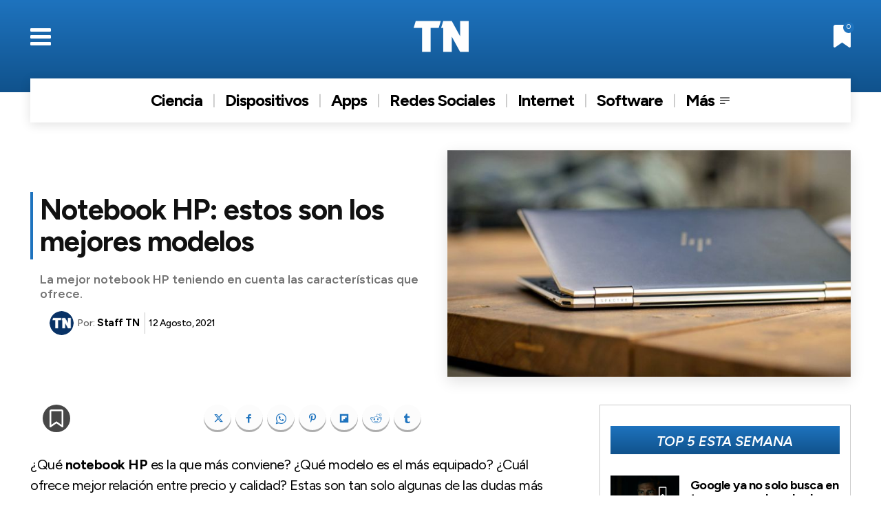

--- FILE ---
content_type: text/html; charset=UTF-8
request_url: https://tecnovedosos.com/cual-es-la-mejor-notebook-hp/
body_size: 66517
content:
<!doctype html >
<html lang="es">
<head>
    <meta charset="UTF-8" />
    <title>¿Cuál es la mejor notebook HP? | TN</title>
    <meta name="viewport" content="width=device-width, initial-scale=1.0">
    <link rel="pingback" href="https://tecnovedosos.com/xmlrpc.php" />
    <meta name='robots' content='index, follow, max-image-preview:large, max-snippet:-1, max-video-preview:-1' />
<link rel="preload" fetchpriority="high" as="image" href="https://tecnovedosos.com/wp-content/uploads/2021/08/mejor-notebook-HP.jpg.webp" type="image/webp" />
<link rel="icon" type="image/png" href="https://tecnovedosos.com/wp-content/uploads/2023/04/Logo-TN-300.png"><link rel="apple-touch-icon" sizes="76x76" href="https://tecnovedosos.com/wp-content/uploads/2023/04/cropped-Logo-TN-300.png"/><link rel="apple-touch-icon" sizes="120x120" href="https://tecnovedosos.com/wp-content/uploads/2023/04/cropped-Logo-TN-300.png"/><link rel="apple-touch-icon" sizes="152x152" href="https://tecnovedosos.com/wp-content/uploads/2023/04/cropped-Logo-TN-300.png"/><link rel="apple-touch-icon" sizes="114x114" href="https://tecnovedosos.com/wp-content/uploads/2023/04/cropped-Logo-TN-300.png"/><link rel="apple-touch-icon" sizes="144x144" href="https://tecnovedosos.com/wp-content/uploads/2023/04/cropped-Logo-TN-300.png"/>
	<!-- This site is optimized with the Yoast SEO plugin v26.7 - https://yoast.com/wordpress/plugins/seo/ -->
	<meta name="description" content="La mejor notebook HP teniendo en cuenta las características que ofrece." />
	<link rel="canonical" href="https://tecnovedosos.com/cual-es-la-mejor-notebook-hp/" />
	<meta property="og:locale" content="es_ES" />
	<meta property="og:type" content="article" />
	<meta property="og:title" content="¿Cuál es la mejor notebook HP? | TN" />
	<meta property="og:description" content="La mejor notebook HP teniendo en cuenta las características que ofrece." />
	<meta property="og:url" content="https://tecnovedosos.com/cual-es-la-mejor-notebook-hp/" />
	<meta property="og:site_name" content="Tecnovedosos" />
	<meta property="article:publisher" content="https://www.facebook.com/tecnovedosos" />
	<meta property="article:published_time" content="2021-08-12T18:18:03+00:00" />
	<meta property="article:modified_time" content="2022-02-16T13:40:54+00:00" />
	<meta property="og:image" content="https://tecnovedosos.com/wp-content/uploads/2021/08/mejor-notebook-HP.jpg" />
	<meta property="og:image:width" content="696" />
	<meta property="og:image:height" content="392" />
	<meta property="og:image:type" content="image/jpeg" />
	<meta name="author" content="Staff TN" />
	<meta name="twitter:card" content="summary_large_image" />
	<meta name="twitter:label1" content="Escrito por" />
	<meta name="twitter:data1" content="Staff TN" />
	<meta name="twitter:label2" content="Tiempo de lectura" />
	<meta name="twitter:data2" content="4 minutos" />
	<script type="application/ld+json" class="yoast-schema-graph">{"@context":"https://schema.org","@graph":[{"@type":"Article","@id":"https://tecnovedosos.com/cual-es-la-mejor-notebook-hp/#article","isPartOf":{"@id":"https://tecnovedosos.com/cual-es-la-mejor-notebook-hp/"},"author":{"name":"Staff TN","@id":"https://tecnovedosos.com/#/schema/person/d7647ee7302649d9c7e5474175f69f7e"},"headline":"Notebook HP: estos son los mejores modelos","datePublished":"2021-08-12T18:18:03+00:00","dateModified":"2022-02-16T13:40:54+00:00","mainEntityOfPage":{"@id":"https://tecnovedosos.com/cual-es-la-mejor-notebook-hp/"},"wordCount":630,"publisher":{"@id":"https://tecnovedosos.com/#organization"},"image":{"@id":"https://tecnovedosos.com/cual-es-la-mejor-notebook-hp/#primaryimage"},"thumbnailUrl":"https://tecnovedosos.com/wp-content/uploads/2021/08/mejor-notebook-HP.jpg","keywords":["NEGOCIOS","NOVEDADES","ORDENADORES"],"articleSection":["Dispositivos"],"inLanguage":"es"},{"@type":"WebPage","@id":"https://tecnovedosos.com/cual-es-la-mejor-notebook-hp/","url":"https://tecnovedosos.com/cual-es-la-mejor-notebook-hp/","name":"¿Cuál es la mejor notebook HP? | TN","isPartOf":{"@id":"https://tecnovedosos.com/#website"},"primaryImageOfPage":{"@id":"https://tecnovedosos.com/cual-es-la-mejor-notebook-hp/#primaryimage"},"image":{"@id":"https://tecnovedosos.com/cual-es-la-mejor-notebook-hp/#primaryimage"},"thumbnailUrl":"https://tecnovedosos.com/wp-content/uploads/2021/08/mejor-notebook-HP.jpg","datePublished":"2021-08-12T18:18:03+00:00","dateModified":"2022-02-16T13:40:54+00:00","description":"La mejor notebook HP teniendo en cuenta las características que ofrece.","breadcrumb":{"@id":"https://tecnovedosos.com/cual-es-la-mejor-notebook-hp/#breadcrumb"},"inLanguage":"es","potentialAction":[{"@type":"ReadAction","target":["https://tecnovedosos.com/cual-es-la-mejor-notebook-hp/"]}]},{"@type":"ImageObject","inLanguage":"es","@id":"https://tecnovedosos.com/cual-es-la-mejor-notebook-hp/#primaryimage","url":"https://tecnovedosos.com/wp-content/uploads/2021/08/mejor-notebook-HP.jpg","contentUrl":"https://tecnovedosos.com/wp-content/uploads/2021/08/mejor-notebook-HP.jpg","width":696,"height":392,"caption":"¿Cuál es la mejor notebook HP?"},{"@type":"BreadcrumbList","@id":"https://tecnovedosos.com/cual-es-la-mejor-notebook-hp/#breadcrumb","itemListElement":[{"@type":"ListItem","position":1,"name":"Inicio","item":"https://tecnovedosos.com/"},{"@type":"ListItem","position":2,"name":"Notebook HP: estos son los mejores modelos"}]},{"@type":"WebSite","@id":"https://tecnovedosos.com/#website","url":"https://tecnovedosos.com/","name":"Tecnovedosos","description":"Actualidad digital, perspectiva única","publisher":{"@id":"https://tecnovedosos.com/#organization"},"alternateName":"TN","potentialAction":[{"@type":"SearchAction","target":{"@type":"EntryPoint","urlTemplate":"https://tecnovedosos.com/?s={search_term_string}"},"query-input":{"@type":"PropertyValueSpecification","valueRequired":true,"valueName":"search_term_string"}}],"inLanguage":"es"},{"@type":"Organization","@id":"https://tecnovedosos.com/#organization","name":"Tecnovedosos","url":"https://tecnovedosos.com/","logo":{"@type":"ImageObject","inLanguage":"es","@id":"https://tecnovedosos.com/#/schema/logo/image/","url":"https://tecnovedosos.com/wp-content/uploads/2023/04/Logo-TN-300.png","contentUrl":"https://tecnovedosos.com/wp-content/uploads/2023/04/Logo-TN-300.png","width":301,"height":301,"caption":"Tecnovedosos"},"image":{"@id":"https://tecnovedosos.com/#/schema/logo/image/"},"sameAs":["https://www.facebook.com/tecnovedosos","https://www.instagram.com/tecnovedosos/"]},{"@type":"Person","@id":"https://tecnovedosos.com/#/schema/person/d7647ee7302649d9c7e5474175f69f7e","name":"Staff TN","image":{"@type":"ImageObject","inLanguage":"es","@id":"https://tecnovedosos.com/#/schema/person/image/","url":"https://tecnovedosos.com/wp-content/uploads/2021/07/logo_TN_300x300-1-96x96.png","contentUrl":"https://tecnovedosos.com/wp-content/uploads/2021/07/logo_TN_300x300-1-96x96.png","caption":"Staff TN"},"sameAs":["https://tecnovedosos.com"],"url":"https://tecnovedosos.com/author/tecno-admin/"}]}</script>
	<!-- / Yoast SEO plugin. -->


<link rel='dns-prefetch' href='//fonts.googleapis.com' />
<link rel="alternate" type="application/rss+xml" title="Tecnovedosos &raquo; Feed" href="https://tecnovedosos.com/feed/" />
<link rel="alternate" type="application/rss+xml" title="Tecnovedosos &raquo; Feed de los comentarios" href="https://tecnovedosos.com/comments/feed/" />
<style id='wp-img-auto-sizes-contain-inline-css' type='text/css'>
img:is([sizes=auto i],[sizes^="auto," i]){contain-intrinsic-size:3000px 1500px}
/*# sourceURL=wp-img-auto-sizes-contain-inline-css */
</style>
<style id='wp-block-library-inline-css' type='text/css'>
:root{--wp-block-synced-color:#7a00df;--wp-block-synced-color--rgb:122,0,223;--wp-bound-block-color:var(--wp-block-synced-color);--wp-editor-canvas-background:#ddd;--wp-admin-theme-color:#007cba;--wp-admin-theme-color--rgb:0,124,186;--wp-admin-theme-color-darker-10:#006ba1;--wp-admin-theme-color-darker-10--rgb:0,107,160.5;--wp-admin-theme-color-darker-20:#005a87;--wp-admin-theme-color-darker-20--rgb:0,90,135;--wp-admin-border-width-focus:2px}@media (min-resolution:192dpi){:root{--wp-admin-border-width-focus:1.5px}}.wp-element-button{cursor:pointer}:root .has-very-light-gray-background-color{background-color:#eee}:root .has-very-dark-gray-background-color{background-color:#313131}:root .has-very-light-gray-color{color:#eee}:root .has-very-dark-gray-color{color:#313131}:root .has-vivid-green-cyan-to-vivid-cyan-blue-gradient-background{background:linear-gradient(135deg,#00d084,#0693e3)}:root .has-purple-crush-gradient-background{background:linear-gradient(135deg,#34e2e4,#4721fb 50%,#ab1dfe)}:root .has-hazy-dawn-gradient-background{background:linear-gradient(135deg,#faaca8,#dad0ec)}:root .has-subdued-olive-gradient-background{background:linear-gradient(135deg,#fafae1,#67a671)}:root .has-atomic-cream-gradient-background{background:linear-gradient(135deg,#fdd79a,#004a59)}:root .has-nightshade-gradient-background{background:linear-gradient(135deg,#330968,#31cdcf)}:root .has-midnight-gradient-background{background:linear-gradient(135deg,#020381,#2874fc)}:root{--wp--preset--font-size--normal:16px;--wp--preset--font-size--huge:42px}.has-regular-font-size{font-size:1em}.has-larger-font-size{font-size:2.625em}.has-normal-font-size{font-size:var(--wp--preset--font-size--normal)}.has-huge-font-size{font-size:var(--wp--preset--font-size--huge)}.has-text-align-center{text-align:center}.has-text-align-left{text-align:left}.has-text-align-right{text-align:right}.has-fit-text{white-space:nowrap!important}#end-resizable-editor-section{display:none}.aligncenter{clear:both}.items-justified-left{justify-content:flex-start}.items-justified-center{justify-content:center}.items-justified-right{justify-content:flex-end}.items-justified-space-between{justify-content:space-between}.screen-reader-text{border:0;clip-path:inset(50%);height:1px;margin:-1px;overflow:hidden;padding:0;position:absolute;width:1px;word-wrap:normal!important}.screen-reader-text:focus{background-color:#ddd;clip-path:none;color:#444;display:block;font-size:1em;height:auto;left:5px;line-height:normal;padding:15px 23px 14px;text-decoration:none;top:5px;width:auto;z-index:100000}html :where(.has-border-color){border-style:solid}html :where([style*=border-top-color]){border-top-style:solid}html :where([style*=border-right-color]){border-right-style:solid}html :where([style*=border-bottom-color]){border-bottom-style:solid}html :where([style*=border-left-color]){border-left-style:solid}html :where([style*=border-width]){border-style:solid}html :where([style*=border-top-width]){border-top-style:solid}html :where([style*=border-right-width]){border-right-style:solid}html :where([style*=border-bottom-width]){border-bottom-style:solid}html :where([style*=border-left-width]){border-left-style:solid}html :where(img[class*=wp-image-]){height:auto;max-width:100%}:where(figure){margin:0 0 1em}html :where(.is-position-sticky){--wp-admin--admin-bar--position-offset:var(--wp-admin--admin-bar--height,0px)}@media screen and (max-width:600px){html :where(.is-position-sticky){--wp-admin--admin-bar--position-offset:0px}}

/*# sourceURL=wp-block-library-inline-css */
</style><style id='global-styles-inline-css' type='text/css'>
:root{--wp--preset--aspect-ratio--square: 1;--wp--preset--aspect-ratio--4-3: 4/3;--wp--preset--aspect-ratio--3-4: 3/4;--wp--preset--aspect-ratio--3-2: 3/2;--wp--preset--aspect-ratio--2-3: 2/3;--wp--preset--aspect-ratio--16-9: 16/9;--wp--preset--aspect-ratio--9-16: 9/16;--wp--preset--color--black: #000000;--wp--preset--color--cyan-bluish-gray: #abb8c3;--wp--preset--color--white: #ffffff;--wp--preset--color--pale-pink: #f78da7;--wp--preset--color--vivid-red: #cf2e2e;--wp--preset--color--luminous-vivid-orange: #ff6900;--wp--preset--color--luminous-vivid-amber: #fcb900;--wp--preset--color--light-green-cyan: #7bdcb5;--wp--preset--color--vivid-green-cyan: #00d084;--wp--preset--color--pale-cyan-blue: #8ed1fc;--wp--preset--color--vivid-cyan-blue: #0693e3;--wp--preset--color--vivid-purple: #9b51e0;--wp--preset--gradient--vivid-cyan-blue-to-vivid-purple: linear-gradient(135deg,rgb(6,147,227) 0%,rgb(155,81,224) 100%);--wp--preset--gradient--light-green-cyan-to-vivid-green-cyan: linear-gradient(135deg,rgb(122,220,180) 0%,rgb(0,208,130) 100%);--wp--preset--gradient--luminous-vivid-amber-to-luminous-vivid-orange: linear-gradient(135deg,rgb(252,185,0) 0%,rgb(255,105,0) 100%);--wp--preset--gradient--luminous-vivid-orange-to-vivid-red: linear-gradient(135deg,rgb(255,105,0) 0%,rgb(207,46,46) 100%);--wp--preset--gradient--very-light-gray-to-cyan-bluish-gray: linear-gradient(135deg,rgb(238,238,238) 0%,rgb(169,184,195) 100%);--wp--preset--gradient--cool-to-warm-spectrum: linear-gradient(135deg,rgb(74,234,220) 0%,rgb(151,120,209) 20%,rgb(207,42,186) 40%,rgb(238,44,130) 60%,rgb(251,105,98) 80%,rgb(254,248,76) 100%);--wp--preset--gradient--blush-light-purple: linear-gradient(135deg,rgb(255,206,236) 0%,rgb(152,150,240) 100%);--wp--preset--gradient--blush-bordeaux: linear-gradient(135deg,rgb(254,205,165) 0%,rgb(254,45,45) 50%,rgb(107,0,62) 100%);--wp--preset--gradient--luminous-dusk: linear-gradient(135deg,rgb(255,203,112) 0%,rgb(199,81,192) 50%,rgb(65,88,208) 100%);--wp--preset--gradient--pale-ocean: linear-gradient(135deg,rgb(255,245,203) 0%,rgb(182,227,212) 50%,rgb(51,167,181) 100%);--wp--preset--gradient--electric-grass: linear-gradient(135deg,rgb(202,248,128) 0%,rgb(113,206,126) 100%);--wp--preset--gradient--midnight: linear-gradient(135deg,rgb(2,3,129) 0%,rgb(40,116,252) 100%);--wp--preset--font-size--small: 11px;--wp--preset--font-size--medium: 20px;--wp--preset--font-size--large: 32px;--wp--preset--font-size--x-large: 42px;--wp--preset--font-size--regular: 15px;--wp--preset--font-size--larger: 50px;--wp--preset--spacing--20: 0.44rem;--wp--preset--spacing--30: 0.67rem;--wp--preset--spacing--40: 1rem;--wp--preset--spacing--50: 1.5rem;--wp--preset--spacing--60: 2.25rem;--wp--preset--spacing--70: 3.38rem;--wp--preset--spacing--80: 5.06rem;--wp--preset--shadow--natural: 6px 6px 9px rgba(0, 0, 0, 0.2);--wp--preset--shadow--deep: 12px 12px 50px rgba(0, 0, 0, 0.4);--wp--preset--shadow--sharp: 6px 6px 0px rgba(0, 0, 0, 0.2);--wp--preset--shadow--outlined: 6px 6px 0px -3px rgb(255, 255, 255), 6px 6px rgb(0, 0, 0);--wp--preset--shadow--crisp: 6px 6px 0px rgb(0, 0, 0);}:where(.is-layout-flex){gap: 0.5em;}:where(.is-layout-grid){gap: 0.5em;}body .is-layout-flex{display: flex;}.is-layout-flex{flex-wrap: wrap;align-items: center;}.is-layout-flex > :is(*, div){margin: 0;}body .is-layout-grid{display: grid;}.is-layout-grid > :is(*, div){margin: 0;}:where(.wp-block-columns.is-layout-flex){gap: 2em;}:where(.wp-block-columns.is-layout-grid){gap: 2em;}:where(.wp-block-post-template.is-layout-flex){gap: 1.25em;}:where(.wp-block-post-template.is-layout-grid){gap: 1.25em;}.has-black-color{color: var(--wp--preset--color--black) !important;}.has-cyan-bluish-gray-color{color: var(--wp--preset--color--cyan-bluish-gray) !important;}.has-white-color{color: var(--wp--preset--color--white) !important;}.has-pale-pink-color{color: var(--wp--preset--color--pale-pink) !important;}.has-vivid-red-color{color: var(--wp--preset--color--vivid-red) !important;}.has-luminous-vivid-orange-color{color: var(--wp--preset--color--luminous-vivid-orange) !important;}.has-luminous-vivid-amber-color{color: var(--wp--preset--color--luminous-vivid-amber) !important;}.has-light-green-cyan-color{color: var(--wp--preset--color--light-green-cyan) !important;}.has-vivid-green-cyan-color{color: var(--wp--preset--color--vivid-green-cyan) !important;}.has-pale-cyan-blue-color{color: var(--wp--preset--color--pale-cyan-blue) !important;}.has-vivid-cyan-blue-color{color: var(--wp--preset--color--vivid-cyan-blue) !important;}.has-vivid-purple-color{color: var(--wp--preset--color--vivid-purple) !important;}.has-black-background-color{background-color: var(--wp--preset--color--black) !important;}.has-cyan-bluish-gray-background-color{background-color: var(--wp--preset--color--cyan-bluish-gray) !important;}.has-white-background-color{background-color: var(--wp--preset--color--white) !important;}.has-pale-pink-background-color{background-color: var(--wp--preset--color--pale-pink) !important;}.has-vivid-red-background-color{background-color: var(--wp--preset--color--vivid-red) !important;}.has-luminous-vivid-orange-background-color{background-color: var(--wp--preset--color--luminous-vivid-orange) !important;}.has-luminous-vivid-amber-background-color{background-color: var(--wp--preset--color--luminous-vivid-amber) !important;}.has-light-green-cyan-background-color{background-color: var(--wp--preset--color--light-green-cyan) !important;}.has-vivid-green-cyan-background-color{background-color: var(--wp--preset--color--vivid-green-cyan) !important;}.has-pale-cyan-blue-background-color{background-color: var(--wp--preset--color--pale-cyan-blue) !important;}.has-vivid-cyan-blue-background-color{background-color: var(--wp--preset--color--vivid-cyan-blue) !important;}.has-vivid-purple-background-color{background-color: var(--wp--preset--color--vivid-purple) !important;}.has-black-border-color{border-color: var(--wp--preset--color--black) !important;}.has-cyan-bluish-gray-border-color{border-color: var(--wp--preset--color--cyan-bluish-gray) !important;}.has-white-border-color{border-color: var(--wp--preset--color--white) !important;}.has-pale-pink-border-color{border-color: var(--wp--preset--color--pale-pink) !important;}.has-vivid-red-border-color{border-color: var(--wp--preset--color--vivid-red) !important;}.has-luminous-vivid-orange-border-color{border-color: var(--wp--preset--color--luminous-vivid-orange) !important;}.has-luminous-vivid-amber-border-color{border-color: var(--wp--preset--color--luminous-vivid-amber) !important;}.has-light-green-cyan-border-color{border-color: var(--wp--preset--color--light-green-cyan) !important;}.has-vivid-green-cyan-border-color{border-color: var(--wp--preset--color--vivid-green-cyan) !important;}.has-pale-cyan-blue-border-color{border-color: var(--wp--preset--color--pale-cyan-blue) !important;}.has-vivid-cyan-blue-border-color{border-color: var(--wp--preset--color--vivid-cyan-blue) !important;}.has-vivid-purple-border-color{border-color: var(--wp--preset--color--vivid-purple) !important;}.has-vivid-cyan-blue-to-vivid-purple-gradient-background{background: var(--wp--preset--gradient--vivid-cyan-blue-to-vivid-purple) !important;}.has-light-green-cyan-to-vivid-green-cyan-gradient-background{background: var(--wp--preset--gradient--light-green-cyan-to-vivid-green-cyan) !important;}.has-luminous-vivid-amber-to-luminous-vivid-orange-gradient-background{background: var(--wp--preset--gradient--luminous-vivid-amber-to-luminous-vivid-orange) !important;}.has-luminous-vivid-orange-to-vivid-red-gradient-background{background: var(--wp--preset--gradient--luminous-vivid-orange-to-vivid-red) !important;}.has-very-light-gray-to-cyan-bluish-gray-gradient-background{background: var(--wp--preset--gradient--very-light-gray-to-cyan-bluish-gray) !important;}.has-cool-to-warm-spectrum-gradient-background{background: var(--wp--preset--gradient--cool-to-warm-spectrum) !important;}.has-blush-light-purple-gradient-background{background: var(--wp--preset--gradient--blush-light-purple) !important;}.has-blush-bordeaux-gradient-background{background: var(--wp--preset--gradient--blush-bordeaux) !important;}.has-luminous-dusk-gradient-background{background: var(--wp--preset--gradient--luminous-dusk) !important;}.has-pale-ocean-gradient-background{background: var(--wp--preset--gradient--pale-ocean) !important;}.has-electric-grass-gradient-background{background: var(--wp--preset--gradient--electric-grass) !important;}.has-midnight-gradient-background{background: var(--wp--preset--gradient--midnight) !important;}.has-small-font-size{font-size: var(--wp--preset--font-size--small) !important;}.has-medium-font-size{font-size: var(--wp--preset--font-size--medium) !important;}.has-large-font-size{font-size: var(--wp--preset--font-size--large) !important;}.has-x-large-font-size{font-size: var(--wp--preset--font-size--x-large) !important;}
/*# sourceURL=global-styles-inline-css */
</style>

<style id='classic-theme-styles-inline-css' type='text/css'>
/*! This file is auto-generated */
.wp-block-button__link{color:#fff;background-color:#32373c;border-radius:9999px;box-shadow:none;text-decoration:none;padding:calc(.667em + 2px) calc(1.333em + 2px);font-size:1.125em}.wp-block-file__button{background:#32373c;color:#fff;text-decoration:none}
/*# sourceURL=/wp-includes/css/classic-themes.min.css */
</style>
<link rel='stylesheet' id='contact-form-7-css' href='https://tecnovedosos.com/wp-content/plugins/contact-form-7/includes/css/styles.css?ver=6.1.4' type='text/css' media='all' />
<link rel='stylesheet' id='td-plugin-multi-purpose-css' href='https://tecnovedosos.com/wp-content/plugins/td-composer/td-multi-purpose/style.css?ver=7cd248d7ca13c255207c3f8b916c3f00' type='text/css' media='all' />
<link rel='stylesheet' id='google-fonts-style-css' href='https://fonts.googleapis.com/css?family=Arsenal%3A400%2C500%2C600%2C700%7COpen+Sans%3A400%2C600%2C700%2C500%7CRoboto%3A400%2C600%2C700%2C500%7CArsenal%3A400%2C600%7CFigtree%3A400%2C700%2C600%2C500%2C600i%7CMontserrat%3A700%2C400&#038;display=swap&#038;ver=12.7.3' type='text/css' media='all' />
<link rel='stylesheet' id='font_awesome-css' href='https://tecnovedosos.com/wp-content/plugins/td-composer/assets/fonts/font-awesome/font-awesome.css?ver=7cd248d7ca13c255207c3f8b916c3f00' type='text/css' media='all' />
<link rel='stylesheet' id='td-theme-css' href='https://tecnovedosos.com/wp-content/themes/Newspaper/style.css?ver=12.7.3' type='text/css' media='all' />
<style id='td-theme-inline-css' type='text/css'>@media (max-width:767px){.td-header-desktop-wrap{display:none}}@media (min-width:767px){.td-header-mobile-wrap{display:none}}</style>
<link rel='stylesheet' id='td-legacy-framework-front-style-css' href='https://tecnovedosos.com/wp-content/plugins/td-composer/legacy/Newspaper/assets/css/td_legacy_main.css?ver=7cd248d7ca13c255207c3f8b916c3f00' type='text/css' media='all' />
<link rel='stylesheet' id='td-theme-demo-style-css' href='https://tecnovedosos.com/wp-content/plugins/td-composer/legacy/Newspaper/includes/demos/gossip_pro/demo_style.css?ver=12.7.3' type='text/css' media='all' />
<link rel='stylesheet' id='tdb_style_cloud_templates_front-css' href='https://tecnovedosos.com/wp-content/plugins/td-cloud-library/assets/css/tdb_main.css?ver=6127d3b6131f900b2e62bb855b13dc3b' type='text/css' media='all' />
<script type="text/javascript" src="https://tecnovedosos.com/wp-includes/js/jquery/jquery.min.js?ver=3.7.1" id="jquery-core-js"></script>
<script type="text/javascript" src="https://tecnovedosos.com/wp-includes/js/jquery/jquery-migrate.min.js?ver=3.4.1" id="jquery-migrate-js"></script>
    <script>
        window.tdb_global_vars = {"wpRestUrl":"https:\/\/tecnovedosos.com\/wp-json\/","permalinkStructure":"\/%postname%\/"};
        window.tdb_p_autoload_vars = {"isAjax":false,"isAdminBarShowing":false,"autoloadStatus":"off","origPostEditUrl":null};
    </script>
    
    <style id="tdb-global-colors">:root{--accent-color:#fff}</style>

    
	
<!-- JS generated by theme -->

<script type="text/javascript" id="td-generated-header-js">
    
    

	    var tdBlocksArray = []; //here we store all the items for the current page

	    // td_block class - each ajax block uses a object of this class for requests
	    function tdBlock() {
		    this.id = '';
		    this.block_type = 1; //block type id (1-234 etc)
		    this.atts = '';
		    this.td_column_number = '';
		    this.td_current_page = 1; //
		    this.post_count = 0; //from wp
		    this.found_posts = 0; //from wp
		    this.max_num_pages = 0; //from wp
		    this.td_filter_value = ''; //current live filter value
		    this.is_ajax_running = false;
		    this.td_user_action = ''; // load more or infinite loader (used by the animation)
		    this.header_color = '';
		    this.ajax_pagination_infinite_stop = ''; //show load more at page x
	    }

        // td_js_generator - mini detector
        ( function () {
            var htmlTag = document.getElementsByTagName("html")[0];

	        if ( navigator.userAgent.indexOf("MSIE 10.0") > -1 ) {
                htmlTag.className += ' ie10';
            }

            if ( !!navigator.userAgent.match(/Trident.*rv\:11\./) ) {
                htmlTag.className += ' ie11';
            }

	        if ( navigator.userAgent.indexOf("Edge") > -1 ) {
                htmlTag.className += ' ieEdge';
            }

            if ( /(iPad|iPhone|iPod)/g.test(navigator.userAgent) ) {
                htmlTag.className += ' td-md-is-ios';
            }

            var user_agent = navigator.userAgent.toLowerCase();
            if ( user_agent.indexOf("android") > -1 ) {
                htmlTag.className += ' td-md-is-android';
            }

            if ( -1 !== navigator.userAgent.indexOf('Mac OS X')  ) {
                htmlTag.className += ' td-md-is-os-x';
            }

            if ( /chrom(e|ium)/.test(navigator.userAgent.toLowerCase()) ) {
               htmlTag.className += ' td-md-is-chrome';
            }

            if ( -1 !== navigator.userAgent.indexOf('Firefox') ) {
                htmlTag.className += ' td-md-is-firefox';
            }

            if ( -1 !== navigator.userAgent.indexOf('Safari') && -1 === navigator.userAgent.indexOf('Chrome') ) {
                htmlTag.className += ' td-md-is-safari';
            }

            if( -1 !== navigator.userAgent.indexOf('IEMobile') ){
                htmlTag.className += ' td-md-is-iemobile';
            }

        })();

        var tdLocalCache = {};

        ( function () {
            "use strict";

            tdLocalCache = {
                data: {},
                remove: function (resource_id) {
                    delete tdLocalCache.data[resource_id];
                },
                exist: function (resource_id) {
                    return tdLocalCache.data.hasOwnProperty(resource_id) && tdLocalCache.data[resource_id] !== null;
                },
                get: function (resource_id) {
                    return tdLocalCache.data[resource_id];
                },
                set: function (resource_id, cachedData) {
                    tdLocalCache.remove(resource_id);
                    tdLocalCache.data[resource_id] = cachedData;
                }
            };
        })();

    
    
var td_viewport_interval_list=[{"limitBottom":767,"sidebarWidth":228},{"limitBottom":1018,"sidebarWidth":300},{"limitBottom":1140,"sidebarWidth":324}];
var tdc_is_installed="yes";
var tdc_domain_active=false;
var td_ajax_url="https:\/\/tecnovedosos.com\/wp-admin\/admin-ajax.php?td_theme_name=Newspaper&v=12.7.3";
var td_get_template_directory_uri="https:\/\/tecnovedosos.com\/wp-content\/plugins\/td-composer\/legacy\/common";
var tds_snap_menu="";
var tds_logo_on_sticky="";
var tds_header_style="";
var td_please_wait="Por favor espera...";
var td_email_user_pass_incorrect="Usuario o contrase\u00f1a incorrecta!";
var td_email_user_incorrect="Correo electr\u00f3nico o nombre de usuario incorrecto!";
var td_email_incorrect="Email incorrecto!";
var td_user_incorrect="Username incorrect!";
var td_email_user_empty="Email or username empty!";
var td_pass_empty="Pass empty!";
var td_pass_pattern_incorrect="Invalid Pass Pattern!";
var td_retype_pass_incorrect="Retyped Pass incorrect!";
var tds_more_articles_on_post_enable="";
var tds_more_articles_on_post_time_to_wait="";
var tds_more_articles_on_post_pages_distance_from_top=0;
var tds_captcha="";
var tds_theme_color_site_wide="#1e73be";
var tds_smart_sidebar="";
var tdThemeName="Newspaper";
var tdThemeNameWl="Newspaper";
var td_magnific_popup_translation_tPrev="Anterior (tecla de flecha izquierda)";
var td_magnific_popup_translation_tNext="Siguiente (tecla de flecha derecha)";
var td_magnific_popup_translation_tCounter="%curr% de %total%";
var td_magnific_popup_translation_ajax_tError="El contenido de %url% no pudo cargarse.";
var td_magnific_popup_translation_image_tError="La imagen #%curr% no pudo cargarse.";
var tdBlockNonce="9e166046df";
var tdMobileMenu="disabled";
var tdMobileSearch="disabled";
var tdDateNamesI18n={"month_names":["enero","febrero","marzo","abril","mayo","junio","julio","agosto","septiembre","octubre","noviembre","diciembre"],"month_names_short":["Ene","Feb","Mar","Abr","May","Jun","Jul","Ago","Sep","Oct","Nov","Dic"],"day_names":["domingo","lunes","martes","mi\u00e9rcoles","jueves","viernes","s\u00e1bado"],"day_names_short":["Dom","Lun","Mar","Mi\u00e9","Jue","Vie","S\u00e1b"]};
var tdb_modal_confirm="Ahorrar";
var tdb_modal_cancel="Cancelar";
var tdb_modal_confirm_alt="S\u00ed";
var tdb_modal_cancel_alt="No";
var td_deploy_mode="deploy";
var td_ad_background_click_link="";
var td_ad_background_click_target="";
</script>


<!-- Header style compiled by theme -->

<style>.td-mobile-content .td-mobile-main-menu>li>a{font-family:Arsenal;font-size:20px;font-weight:600;text-transform:uppercase}.td-mobile-content .sub-menu a{font-family:Arsenal;font-size:17px;font-weight:500;text-transform:uppercase}#td-mobile-nav,#td-mobile-nav .wpb_button,.td-search-wrap-mob{font-family:Arsenal}.td-page-title,.td-category-title-holder .td-page-title{font-family:Arsenal}.td-page-content p,.td-page-content li,.td-page-content .td_block_text_with_title,.wpb_text_column p{font-family:Arsenal}.td-page-content h1,.wpb_text_column h1{font-family:Arsenal}.td-page-content h2,.wpb_text_column h2{font-family:Arsenal}.td-page-content h3,.wpb_text_column h3{font-family:Arsenal}.td-page-content h4,.wpb_text_column h4{font-family:Arsenal}.td-page-content h5,.wpb_text_column h5{font-family:Arsenal}.td-page-content h6,.wpb_text_column h6{font-family:Arsenal}body,p{font-family:Arsenal}.white-popup-block,.white-popup-block .wpb_button{font-family:Arsenal}:root{--td_excl_label:'EXCLUSIVO';--td_theme_color:#1e73be;--td_slider_text:rgba(30,115,190,0.7);--td_mobile_gradient_one_mob:rgba(0,0,0,0.6);--td_mobile_gradient_two_mob:rgba(0,0,0,0.6);--td_mobile_text_active_color:#1e73be;--td_login_hover_background:#a7e0e5;--td_login_gradient_one:rgba(26,26,51,0.7);--td_login_gradient_two:rgba(221,33,33,0.5)}</style>

<!-- Google tag (gtag.js) -->
<script async src="https://www.googletagmanager.com/gtag/js?id=G-TLZZXJP8S4"></script>
<script>
  window.dataLayer = window.dataLayer || [];
  function gtag(){dataLayer.push(arguments);}
  gtag('js', new Date());

  gtag('config', 'G-TLZZXJP8S4');
</script>
<meta name="google-site-verification" content="xANxSwOB_I36777uWihkaFlimwjWbQrx0ELg25Ig4jE" />
<script async src="https://pagead2.googlesyndication.com/pagead/js/adsbygoogle.js?client=ca-pub-7639986640744630"
     crossorigin="anonymous"></script><link rel="icon" href="https://tecnovedosos.com/wp-content/uploads/2023/04/cropped-Logo-TN-300-32x32.png" sizes="32x32" />
<link rel="icon" href="https://tecnovedosos.com/wp-content/uploads/2023/04/cropped-Logo-TN-300-192x192.png" sizes="192x192" />
<link rel="apple-touch-icon" href="https://tecnovedosos.com/wp-content/uploads/2023/04/cropped-Logo-TN-300-180x180.png" />
<meta name="msapplication-TileImage" content="https://tecnovedosos.com/wp-content/uploads/2023/04/cropped-Logo-TN-300-270x270.png" />

<!-- Button style compiled by theme -->

<style>.tdm-btn-style1{background-color:#1e73be}.tdm-btn-style2:before{border-color:#1e73be}.tdm-btn-style2{color:#1e73be}.tdm-btn-style3{-webkit-box-shadow:0 2px 16px #1e73be;-moz-box-shadow:0 2px 16px #1e73be;box-shadow:0 2px 16px #1e73be}.tdm-btn-style3:hover{-webkit-box-shadow:0 4px 26px #1e73be;-moz-box-shadow:0 4px 26px #1e73be;box-shadow:0 4px 26px #1e73be}</style>

	<style id="tdw-css-placeholder">img[data-lazyloaded]{opacity:0}img.litespeed-loaded{-webkit-transition:opacity .5s linear 0.2s;-moz-transition:opacity .5s linear 0.2s;transition:opacity .5s linear 0.2s;opacity:1}.grecaptcha-badge{visibility:hidden}.page-id-33 .grecaptcha-badge{visibility:visible!important}</style></head>

<body class="wp-singular post-template-default single single-post postid-912 single-format-standard wp-theme-Newspaper cual-es-la-mejor-notebook-hp global-block-template-1 tdb_template_27 tdb-template  tdc-header-template  tdc-footer-template td-full-layout" itemscope="itemscope" itemtype="https://schema.org/WebPage">

    <div class="td-scroll-up" data-style="style1"><i class="td-icon-menu-up"></i></div>
    
    <div id="td-outer-wrap" class="td-theme-wrap">

                    <div class="td-header-template-wrap" style="position: relative">
                                <div class="td-header-mobile-wrap ">
                    <div id="tdi_1" class="tdc-zone"><div class="tdc_zone tdi_2  wpb_row td-pb-row tdc-element-style"  >
<style scoped>.tdi_2{min-height:0}.tdi_2>.td-element-style:after{content:''!important;width:100%!important;height:100%!important;position:absolute!important;top:0!important;left:0!important;z-index:0!important;display:block!important;background-color:#ffffff!important}.td-header-mobile-wrap{position:absolute;width:100%}.td-header-desktop-wrap{top:auto;bottom:auto}@media (max-width:767px){.tdi_2:before{content:'';display:block;width:100vw;height:100%;position:absolute;left:50%;transform:translateX(-50%);box-shadow:0px 2px 10px 0px rgba(0,0,0,0.09);z-index:20;pointer-events:none}@media (max-width:767px){.tdi_2:before{width:100%}}}</style>
<div class="tdi_1_rand_style td-element-style" ></div><div id="tdi_3" class="tdc-row stretch_row"><div class="vc_row tdi_4  wpb_row td-pb-row tdc-element-style tdc-row-content-vert-center" >
<style scoped>.tdi_4,.tdi_4 .tdc-columns{min-height:0}.tdi_4,.tdi_4 .tdc-columns{display:block}.tdi_4 .tdc-columns{width:100%}.tdi_4:before,.tdi_4:after{display:table}@media (min-width:767px){.tdi_4.tdc-row-content-vert-center,.tdi_4.tdc-row-content-vert-center .tdc-columns{display:flex;align-items:center;flex:1}.tdi_4.tdc-row-content-vert-bottom,.tdi_4.tdc-row-content-vert-bottom .tdc-columns{display:flex;align-items:flex-end;flex:1}.tdi_4.tdc-row-content-vert-center .td_block_wrap{vertical-align:middle}.tdi_4.tdc-row-content-vert-bottom .td_block_wrap{vertical-align:bottom}}@media (max-width:767px){.tdi_4,.tdi_4 .tdc-columns{display:flex;flex-direction:row;flex-wrap:nowrap;justify-content:flex-start;align-items:flex-start}.tdi_4 .tdc-columns{width:100%}.tdi_4:before,.tdi_4:after{display:none}@media (min-width:768px){.tdi_4{margin-left:-0px;margin-right:-0px}.tdi_4 .tdc-row-video-background-error,.tdi_4>.vc_column,.tdi_4>.tdc-columns>.vc_column{padding-left:0px;padding-right:0px}}}@media (max-width:767px){.tdi_4{padding-bottom:7px!important;position:relative}}</style>
<div class="tdi_3_rand_style td-element-style" ><style>@media (max-width:767px){.tdi_3_rand_style::after{content:''!important;width:100%!important;height:100%!important;position:absolute!important;top:0!important;left:0!important;z-index:0!important;display:block!important;background:linear-gradient(#1e73be,#10528c)!important}}</style></div><div class="vc_column tdi_6  wpb_column vc_column_container tdc-column td-pb-span4">
<style scoped>.tdi_6{vertical-align:baseline}.tdi_6>.wpb_wrapper,.tdi_6>.wpb_wrapper>.tdc-elements{display:block}.tdi_6>.wpb_wrapper>.tdc-elements{width:100%}.tdi_6>.wpb_wrapper>.vc_row_inner{width:auto}.tdi_6>.wpb_wrapper{width:auto;height:auto}@media (max-width:767px){.tdi_6{display:inline-block!important}}</style><div class="wpb_wrapper" ><div class="tdm_block td_block_wrap td_block_wrap tdm_block_popup tdi_7 td-pb-border-top td_block_template_1"  data-td-block-uid="tdi_7" >
<style>.tdi_7{margin-bottom:0px!important}@media (min-width:1019px) and (max-width:1140px){.tdi_7{margin-right:25px!important;display:inline-block!important}}@media (min-width:768px) and (max-width:1018px){.tdi_7{margin-right:20px!important;display:inline-block!important}}@media (max-width:767px){.tdi_7{margin-top:12px!important;margin-bottom:0px!important}}</style>
<style>.tdm-popup-modal-prevent-scroll{overflow:hidden}.tdm-popup-modal-wrap,.tdm-popup-modal-bg{top:0;left:0;width:100%;height:100%}.tdm-popup-modal-wrap{position:fixed;display:flex;z-index:10002}.tdm-popup-modal-bg{position:absolute}.tdm-popup-modal{display:flex;flex-direction:column;position:relative;background-color:#fff;width:700px;max-width:100%;max-height:100%;border-radius:3px;overflow:hidden;z-index:1}.tdm-pm-header{display:flex;align-items:center;width:100%;padding:19px 25px 16px;z-index:10}.tdm-pmh-title{margin:0;padding:0;font-size:18px;line-height:1.2;font-weight:600;color:#1D2327}a.tdm-pmh-title:hover{color:var(--td_theme_color,#4db2ec)}.tdm-pmh-close{position:relative;margin-left:auto;font-size:14px;color:#878d93;cursor:pointer}.tdm-pmh-close *{pointer-events:none}.tdm-pmh-close svg{width:14px;fill:#878d93}.tdm-pmh-close:hover{color:#000}.tdm-pmh-close:hover svg{fill:#000}.tdm-pm-body{flex:1;padding:30px 25px;overflow:auto;overflow-x:hidden}.tdm-pm-body>p:empty{display:none}.tdm-pm-body .tdc-row:not([class*='stretch_row_']),.tdm-pm-body .tdc-row-composer:not([class*='stretch_row_']){width:auto!important;max-width:1240px}.tdm-popup-modal-over-screen,.tdm-popup-modal-over-screen .tdm-pm-body .tdb_header_search .tdb-search-form,.tdm-popup-modal-over-screen .tdm-pm-body .tdb_header_logo .tdb-logo-a,.tdm-popup-modal-over-screen .tdm-pm-body .tdb_header_logo h1{pointer-events:none}.tdm-popup-modal-over-screen .tdm-btn{pointer-events:none!important}.tdm-popup-modal-over-screen .tdm-popup-modal-bg{opacity:0;transition:opacity .2s ease-in}.tdm-popup-modal-over-screen.tdm-popup-modal-open .tdm-popup-modal-bg{opacity:1;transition:opacity .2s ease-out}.tdm-popup-modal-over-screen.tdm-popup-modal-open .tdm-popup-modal,.tdm-popup-modal-over-screen.tdm-popup-modal-open .tdm-pm-body .tdb_header_search .tdb-search-form,.tdm-popup-modal-over-screen.tdm-popup-modal-open .tdm-pm-body .tdb_header_logo .tdb-logo-a,.tdm-popup-modal-over-screen.tdm-popup-modal-open .tdm-pm-body .tdb_header_logo h1{pointer-events:auto}.tdm-popup-modal-over-screen.tdm-popup-modal-open .tdm-btn{pointer-events:auto!important}.tdm-popup-modal:hover .td-admin-edit{display:block;z-index:11}body .tdi_7{display:inline-block}#tdm-popup-modal-ev-modal-menu-sticky{align-items:flex-start;justify-content:flex-start}#tdm-popup-modal-ev-modal-menu-sticky.tdm-popup-modal-over-screen .tdm-popup-modal{opacity:0;transform:translateX(calc(-100% - 1px));transition:opacity .2s ease-in,transform .2s ease-in}#tdm-popup-modal-ev-modal-menu-sticky.tdm-popup-modal-over-screen.tdm-popup-modal-open .tdm-popup-modal{opacity:1;transform:translateX(0);transition:opacity .2s ease-out,transform .2s ease-out}#tdm-popup-modal-ev-modal-menu-sticky .tdm-popup-modal{width:600px;border-radius:20px 0 0 20px;box-shadow:0px 2px 4px 0px rgba(0,0,0,0.2);background-color:rgba(34,34,34,0.63)}#tdm-popup-modal-ev-modal-menu-sticky .tdm-pm-header{display:none;border-width:1px;border-style:solid;border-color:#EBEBEB}#tdm-popup-modal-ev-modal-menu-sticky .tdm-pmh-close{top:0px;color:#ffffff}#tdm-popup-modal-ev-modal-menu-sticky .tdm-pm-body{padding:0px}#tdm-popup-modal-ev-modal-menu-sticky .tdm-pmh-close svg{fill:#ffffff}#tdm-popup-modal-ev-modal-menu-sticky .tdm-pmh-close:hover{color:var(--center-demo-1)}#tdm-popup-modal-ev-modal-menu-sticky .tdm-pmh-close:hover svg{fill:var(--center-demo-1)}#tdm-popup-modal-ev-modal-menu-sticky .tdm-pmh-title{font-family:Arsenal!important}@media (min-width:783px){.admin-bar .tdm-popup-modal-wrap{padding-top:32px}}@media (max-width:782px){.admin-bar .tdm-popup-modal-wrap{padding-top:46px}}@media (min-width:1141px){.tdm-pm-body .tdc-row:not([class*='stretch_row_']),.tdm-pm-body .tdc-row-composer:not([class*='stretch_row_']){padding-left:24px;padding-right:24px}}@media (min-width:1019px) and (max-width:1140px){.tdm-pm-body .tdc-row:not([class*='stretch_row_']),.tdm-pm-body .tdc-row-composer:not([class*='stretch_row_']){padding-left:20px;padding-right:20px}}@media (max-width:767px){.tdm-pm-body .tdc-row:not([class*='stretch_row_']){padding-left:20px;padding-right:20px}}@media (min-width:1019px) and (max-width:1140px){#tdm-popup-modal-ev-modal-menu-sticky .tdm-pm-header{border-width:1px;border-style:solid;border-color:#EBEBEB}}@media (min-width:768px) and (max-width:1018px){#tdm-popup-modal-ev-modal-menu-sticky .tdm-popup-modal{width:720px}#tdm-popup-modal-ev-modal-menu-sticky .tdm-pm-header{padding:15px;border-width:1px;border-style:solid;border-color:#EBEBEB}}@media (max-width:767px){#tdm-popup-modal-ev-modal-menu-sticky .tdm-pm-header{border-width:1px;border-style:solid;border-color:#EBEBEB}}</style>
<style>body .tdi_8 .tdm-btn-text,body .tdi_8 i{color:#ffffff}body .tdi_8 svg{fill:#ffffff;fill:#ffffff}body .tdi_8 svg *{fill:inherit;fill:inherit}body .tdi_8:hover .tdm-btn-text,body .tdi_8:hover i{color:#ffffff;-webkit-text-fill-color:unset;background:transparent;transition:none}body .tdi_8:hover svg{fill:#ffffff}body .tdi_8:hover svg *{fill:inherit}body .tdi_8 i{color:#ffffff;-webkit-text-fill-color:unset;background:transparent}.tdi_8 i{font-size:30px}.tdi_8{padding:0px;height:auto;line-height:1;font-family:Arsenal!important}.tdi_8 .tdm-btn-icon:last-child{margin-left:0px}@media (min-width:768px) and (max-width:1018px){.tdi_8 i{font-size:22px}.tdi_8 .tdm-btn-icon:last-child{margin-left:6px}}@media (max-width:767px){.tdi_8 i{font-size:24px}}</style><div class="tds-button td-fix-index"><a href="#"  title="" class="tds-button5 tdm-btn tdm-btn-lg tdi_8 " ><span class="tdm-btn-text"></span><i class="tdm-btn-icon tdc-font-fa tdc-font-fa-navicon-reorder-bars"></i></a></div><div id="tdm-popup-modal-ev-modal-menu-sticky" class="tdm-popup-modal-wrap tdm-popup-modal-over-screen" style="display:none;" ><div class="tdm-popup-modal-bg"></div><div class="tdm-popup-modal td-theme-wrap"><div class="tdm-pm-header"><h3 class="tdm-pmh-title">Modal title</h3><div class="tdm-pmh-close" ><i class="td-icon-modal-close"></i></div></div><div class="tdm-pm-body"><div id="tdi_9" class="tdc-zone"><div class="tdc_zone tdi_10  wpb_row td-pb-row"  >
<style scoped>.tdi_10{min-height:0}</style><div id="tdi_11" class="tdc-row"><div class="vc_row tdi_12 ev-row-blur wpb_row td-pb-row tdc-element-style" >
<style scoped>.tdi_12,.tdi_12 .tdc-columns{min-height:0}.tdi_12,.tdi_12 .tdc-columns{display:block}.tdi_12 .tdc-columns{width:100%}.tdi_12:before,.tdi_12:after{display:table}@media (min-width:768px){.tdi_12{margin-left:-0px;margin-right:-0px}.tdi_12 .tdc-row-video-background-error,.tdi_12>.vc_column,.tdi_12>.tdc-columns>.vc_column{padding-left:0px;padding-right:0px}}.tdi_12{margin-top:20px!important;margin-bottom:20px!important;border-radius:20px!important;border-style:solid!important;border-color:#888888!important;border-width:0!important;position:relative}.tdi_12 .td_block_wrap{text-align:left}@media (max-width:767px){.tdi_12{margin-top:0px!important;margin-bottom:0px!important;padding-top:20px!important;padding-bottom:20px!important}}</style>
<div class="tdi_11_rand_style td-element-style" ><style>.tdi_11_rand_style{border-radius:20px!important;background-color:rgba(0,0,0,0)!important}</style></div><div class="vc_column tdi_14 ev-menu-background wpb_column vc_column_container tdc-column td-pb-span12">
<style scoped>.tdi_14{vertical-align:baseline}.tdi_14>.wpb_wrapper,.tdi_14>.wpb_wrapper>.tdc-elements{display:block}.tdi_14>.wpb_wrapper>.tdc-elements{width:100%}.tdi_14>.wpb_wrapper>.vc_row_inner{width:auto}.tdi_14>.wpb_wrapper{width:auto;height:auto}.tdi_14{padding-top:30px!important;padding-right:30px!important;padding-bottom:30px!important;padding-left:30px!important;position:relative}</style>
<div class="tdi_13_rand_style td-element-style" ><style>.tdi_13_rand_style{background-color:rgba(0,0,0,0.5)!important}</style></div><div class="wpb_wrapper" ><div class="vc_row_inner tdi_16  vc_row vc_inner wpb_row td-pb-row" >
<style scoped>.tdi_16{position:relative!important;top:0;transform:none;-webkit-transform:none}.tdi_16,.tdi_16 .tdc-inner-columns{display:block}.tdi_16 .tdc-inner-columns{width:100%}@media (max-width:767px){.tdi_16,.tdi_16 .tdc-inner-columns{display:flex;flex-direction:row;flex-wrap:nowrap;justify-content:flex-start;align-items:flex-start}.tdi_16 .tdc-inner-columns{width:100%}}</style><div class="vc_column_inner tdi_18  wpb_column vc_column_container tdc-inner-column td-pb-span6">
<style scoped>.tdi_18{vertical-align:baseline}.tdi_18 .vc_column-inner>.wpb_wrapper,.tdi_18 .vc_column-inner>.wpb_wrapper .tdc-elements{display:block}.tdi_18 .vc_column-inner>.wpb_wrapper .tdc-elements{width:100%}</style><div class="vc_column-inner"><div class="wpb_wrapper" ><div class="td_block_wrap tdb_header_logo tdi_19 td-pb-border-top td_block_template_1 tdb-header-align"  data-td-block-uid="tdi_19" >
<style>.tdi_19{margin-bottom:10px!important}</style>
<style>.tdb-header-align{vertical-align:middle}.tdb_header_logo{margin-bottom:0;clear:none}.tdb_header_logo .tdb-logo-a,.tdb_header_logo h1{display:flex;pointer-events:auto;align-items:flex-start}.tdb_header_logo h1{margin:0;line-height:0}.tdb_header_logo .tdb-logo-img-wrap img{display:block}.tdb_header_logo .tdb-logo-svg-wrap+.tdb-logo-img-wrap{display:none}.tdb_header_logo .tdb-logo-svg-wrap svg{width:50px;display:block;transition:fill .3s ease}.tdb_header_logo .tdb-logo-text-wrap{display:flex}.tdb_header_logo .tdb-logo-text-title,.tdb_header_logo .tdb-logo-text-tagline{-webkit-transition:all 0.2s ease;transition:all 0.2s ease}.tdb_header_logo .tdb-logo-text-title{background-size:cover;background-position:center center;font-size:75px;font-family:serif;line-height:1.1;color:#222;white-space:nowrap}.tdb_header_logo .tdb-logo-text-tagline{margin-top:2px;font-size:12px;font-family:serif;letter-spacing:1.8px;line-height:1;color:#767676}.tdb_header_logo .tdb-logo-icon{position:relative;font-size:46px;color:#000}.tdb_header_logo .tdb-logo-icon-svg{line-height:0}.tdb_header_logo .tdb-logo-icon-svg svg{width:46px;height:auto}.tdb_header_logo .tdb-logo-icon-svg svg,.tdb_header_logo .tdb-logo-icon-svg svg *{fill:#000}.tdc-row .tdi_19{display:inline-block}.tdc-row .tdi_19 .tdb-logo-a,.tdc-row .tdi_19 h1{flex-direction:row;align-items:center;justify-content:flex-start}.tdc-row .tdi_19 .tdb-logo-svg-wrap{max-width:24px;margin-top:0px;margin-bottom:0px;margin-right:5px;margin-left:0px;display:block}.tdc-row .tdi_19 .tdb-logo-svg-wrap svg{width:24px!important;height:auto}.tdc-row .tdi_19 .tdb-logo-svg-wrap:first-child{margin-top:0;margin-left:0}.tdc-row .tdi_19 .tdb-logo-svg-wrap:last-child{margin-bottom:0;margin-right:0}.tdc-row .tdi_19 .tdb-logo-svg-wrap+.tdb-logo-img-wrap{display:none}.tdc-row .tdi_19 .tdb-logo-img{max-width:40px}.tdc-row .tdi_19 .tdb-logo-img-wrap{display:block}.tdc-row .tdi_19 .tdb-logo-text-tagline{margin-top:0;margin-left:0px;display:none;color:var(--ev-white);font-size:20px!important;line-height:1.2!important;font-weight:500!important;letter-spacing:-0.2px!important;}.tdc-row .tdi_19 .tdb-logo-text-title{display:none;color:var(--ev-white);font-size:20px!important;line-height:1.2!important;font-weight:800!important;letter-spacing:-0.2px!important;}.tdc-row .tdi_19 .tdb-logo-text-wrap{flex-direction:row;align-items:baseline;align-items:flex-start}.tdc-row .tdi_19 .tdb-logo-icon{top:0px;display:block}.tdc-row .tdi_19 .tdb-logo-svg-wrap>*{fill:var(--ev-white)}.tdc-row .tdi_19 .tdb-logo-a:hover .tdb-logo-svg-wrap>*{fill:var(--ev-black)}.tdc-row .tdi_19 .tdb-logo-a:hover .tdb-logo-text-title{color:var(--ev-black);background:none;-webkit-text-fill-color:initial;background-position:center center}.tdc-row .tdi_19 .tdb-logo-a:hover .tdb-logo-text-tagline{color:var(--ev-black);background:none;-webkit-text-fill-color:initial;background-position:center center}@media (max-width:767px){.tdb_header_logo .tdb-logo-text-title{font-size:36px}}@media (max-width:767px){.tdb_header_logo .tdb-logo-text-tagline{font-size:11px}}@media (min-width:768px) and (max-width:1018px){.tdc-row .tdi_19 .tdb-logo-svg-wrap{max-width:20px}.tdc-row .tdi_19 .tdb-logo-svg-wrap svg{width:20px!important;height:auto}.tdc-row .tdi_19 .tdb-logo-text-title{font-size:18px!important;}.tdc-row .tdi_19 .tdb-logo-text-tagline{font-size:18px!important;}}</style><div class="tdb-block-inner td-fix-index"><a class="tdb-logo-a" href="https://tecnovedosos.com/"><span class="tdb-logo-img-wrap"><img decoding="async" class="tdb-logo-img td-retina-data" data-retina="https://tecnovedosos.com/wp-content/uploads/2023/04/Logo-TN-300.png" src="https://tecnovedosos.com/wp-content/uploads/2023/04/Logo-TN-300.png" alt="Tecnovedosos"  title=""  /></span></a></div></div> <!-- ./block --></div></div></div><div class="vc_column_inner tdi_21  wpb_column vc_column_container tdc-inner-column td-pb-span6">
<style scoped>.tdi_21{vertical-align:baseline}.tdi_21 .vc_column-inner>.wpb_wrapper,.tdi_21 .vc_column-inner>.wpb_wrapper .tdc-elements{display:block}.tdi_21 .vc_column-inner>.wpb_wrapper .tdc-elements{width:100%}</style><div class="vc_column-inner"><div class="wpb_wrapper" ><div class="tdm_block td_block_wrap tdm_block_icon tdi_22 tdm-content-horiz-right td-pb-border-top tdm-pmh-close td_block_template_1"  data-td-block-uid="tdi_22"   >
<style>.tdi_22{margin-bottom:30px!important}</style>
<style>.tdm_block_icon.tdm_block{margin-bottom:0}.tds-icon{position:relative}.tds-icon:after{content:'';width:100%;height:100%;left:0;top:0;position:absolute;z-index:-1;opacity:0;-webkit-transition:opacity 0.3s ease;transition:opacity 0.3s ease}.tds-icon svg{display:block}.tdc-row .tdi_22 i{font-size:20px;text-align:center;width:32px;height:32px;line-height:32px}.tdc-row .tdi_22 i,.tdc-row .tdi_22 .tds-icon-svg-wrap{position:relative;top:0px}.tdc-row .tdi_22 .tds-icon-svg-wrap{margin-left:auto}</style>
<style>.tdc-row .tdi_23{-webkit-transition:all 0.2s ease;-moz-transition:all 0.2s ease;-o-transition:all 0.2s ease;transition:all 0.2s ease}.tdc-row .tdi_23:before{-webkit-transition:all 0.2s ease;-moz-transition:all 0.2s ease;-o-transition:all 0.2s ease;transition:all 0.2s ease;color:#ffffff}.tdc-row .tdi_23 svg{fill:#ffffff}.tdc-row .tdi_23 svg *{fill:inherit}body .tdi_22:hover .tdi_23:before{-webkit-text-fill-color:unset;background:transparent;transition:none}body .tdi_22:hover .tdi_23 svg{fill:@text_hover_color}body .tdi_22:hover .tdi_23 svg *{fill:inherit}.tdi_22:hover .tdi_23:before{color:[base64]}.tdi_22:hover .tdi_23 svg{fill:[base64]}.tdi_22:hover .tdi_23 svg *{fill:inherit}@media (min-width:1019px) and (max-width:1140px){}@media (min-width:768px) and (max-width:1018px){}@media (max-width:767px){}</style><i class="tds-icon td-icon-modal-close tdi_23 td-fix-index "></i></div></div></div></div></div><div class="td_block_wrap td_block_raw_css tdi_24 td-pb-border-top td_block_template_1"  data-td-block-uid="tdi_24" ><div id=tdi_24 class="td_block_inner td-fix-index"><style>.ev-list-menu-list .menu .sub-menu {
  margin-top: 20px;
}
.ev-modal-search .tdb-search-form-inner {
  gap: 20px;
}
.ev-modal-search .tdb-search-form-inner input {
  background-color: transparent;
  border-width: 1px;
  border-color: var(--ev-white);
  border-style: solid;
  border-radius: 300px;
}
.ev-modal-search .tdb-search-form-inner input:focus {
  border-color: var(--ev-white) !important;
}
.ev-row-blur > .td-element-style {
  backdrop-filter: blur(10px);
}
.ev-list-footer-menu .menu li {
  margin-bottom: 10px;
}
@media all and (max-width: 767px) {
  .ev-modal-search .tdb-search-form-inner {
    flex-direction: column;
  }
  .ev-modal-search .tdb-search-form-inner .tdb-search-form-placeholder {
    display: none;
  }
}
.ev-menu-login .tdw-wml-menu-list li {
  margin: 5px 0;
}
</style></div></div><div class="td_block_wrap tdb_search_form tdi_25 td-pb-border-top ev-modal-search td_block_template_1"  data-td-block-uid="tdi_25" >
<style>.tdi_25{margin-top:10px!important;margin-bottom:30px!important}</style>
<style>.tdb_search_form{margin-bottom:40px}.tdb_search_form .tdb-search-form-inner{position:relative;display:flex;background-color:#fff}.tdb_search_form .tdb-search-form-border{position:absolute;top:0;left:0;width:100%;height:100%;border:1px solid #e1e1e1;pointer-events:none;transition:all .3s ease}.tdb_search_form .tdb-search-form-input:focus+.tdb-search-form-border{border-color:#b0b0b0}.tdb_search_form .tdb-search-form-input:not([value=""])+.tdb-search-form-border+.tdb-search-form-placeholder{display:none}.tdb_search_form .tdb-search-form-input,.tdb_search_form .tdb-search-form-btn{height:auto;min-height:32px}.tdb_search_form .tdb-search-form-input{position:relative;flex:1;background-color:transparent;line-height:19px;border:0}.tdb_search_form .tdb-search-form-placeholder{position:absolute;top:50%;transform:translateY(-50%);padding:3px 9px;font-size:12px;line-height:21px;color:#999;-webkit-transition:all 0.3s ease;transition:all 0.3s ease;pointer-events:none}.tdb_search_form .tdb-search-form-input:focus+.tdb-search-form-border+.tdb-search-form-placeholder,.tdb-search-form-input:not(:placeholder-shown)~.tdb-search-form-placeholder{opacity:0}.tdb_search_form .tdb-search-form-btn{text-shadow:none;padding:7px 15px 8px 15px;line-height:16px;margin:0;background-color:#222222;font-family:var(--td_default_google_font_2,'Roboto',sans-serif);font-size:13px;font-weight:500;color:#fff;z-index:1;-webkit-transition:all 0.3s ease;transition:all 0.3s ease}.tdb_search_form .tdb-search-form-btn:hover{background-color:var(--td_theme_color,#4db2ec)}.tdb_search_form .tdb-search-form-btn i,.tdb_search_form .tdb-search-form-btn span{display:inline-block;vertical-align:middle}.tdb_search_form .tdb-search-form-btn i{position:relative;font-size:12px}.tdb_search_form .tdb-search-form-btn .tdb-search-form-btn-icon{position:relative}.tdb_search_form .tdb-search-form-btn .tdb-search-form-btn-icon-svg{line-height:0}.tdb_search_form .tdb-search-form-btn svg{width:12px;height:auto}.tdb_search_form .tdb-search-form-btn svg,.tdb_search_form .tdb-search-form-btn svg *{fill:#fff;-webkit-transition:all 0.3s ease;transition:all 0.3s ease}.tdb_search_form .tdb-search-msg{font-size:12px}.td-theme-wrap .tdc-row .tdi_25{text-align:left}.tdc-row .tdi_25 .tdb-search-form-input:focus+.tdb-search-form-border+.tdb-search-form-placeholder,.tdb-search-form-input:not(:placeholder-shown)~.tdb-search-form-placeholder{top:-0%;transform:translateY(0)}.tdc-row .tdi_25 .tdb-search-form-input,.tdc-row .tdi_25 .tdb-search-form-placeholder{padding:5px 20px}.tdc-row .tdi_25 .tdb-search-form-border{border-width:0px;border-color:#ffffff}.tdc-row .tdi_25 .tdb-search-form-btn-icon{top:0px}.tdc-row .tdi_25 .tdb-search-form-btn{padding:3px 15px 6px;border-width:1px;border-style:solid;border-color:#000;border-radius:300px;color:#1e73be;background-color:rgba(255,255,255,0);border-color:#1e73be;font-family:Figtree!important;font-size:16px!important;line-height:1.2!important;font-weight:600!important}.tdc-row .tdi_25 .tdb-search-msg{margin-top:20px;color:#ffffff;font-family:Figtree!important;font-size:16px!important;line-height:1.2!important;font-weight:500!important}.tdc-row .tdi_25 .tdb-search-form-input{color:#ffffff;font-family:Figtree!important;font-size:16px!important;line-height:1.2!important;font-weight:600!important}.tdc-row .tdi_25 .tdb-search-form-placeholder{color:#ffffff;font-family:Figtree!important;font-size:16px!important;line-height:1.2!important;font-weight:400!important}.tdc-row .tdi_25 .tdb-search-form-inner{background-color:rgba(49,145,141,0)}.tdc-row .tdi_25 .tdb-search-form-input:focus+.tdb-search-form-border,.tdc-row .tdi_25 .tdb-search-form-input:focus+.tdb-search-form-placeholder+.tdb-search-form-border{border-color:rgba(49,145,141,0)!important}.tdc-row .tdi_25 .tdb-search-form-btn svg,.tdc-row .tdi_25 .tdb-search-form-btn svg *{fill:#1e73be;fill:#ffffff}.tdc-row .tdi_25 .tdb-search-form-btn:hover{color:#ffffff;background-color:var(--ev-white);border-color:#ffffff}.tdc-row .tdi_25 .tdb-search-form-btn:hover svg,.tdc-row .tdi_25 .tdb-search-form-btn:hover svg *{fill:#ffffff;fill:var(--ev-black)}.tdc-row .tdi_25 .tdb-search-form-btn i{color:#ffffff}.tdc-row .tdi_25 .tdb-search-form-btn:hover i{color:var(--ev-black)}@media (min-width:768px) and (max-width:1018px){.tdc-row .tdi_25 .tdb-search-form-input{font-size:14px!important}.tdc-row .tdi_25 .tdb-search-form-placeholder{font-size:14px!important}.tdc-row .tdi_25 .tdb-search-form-btn{font-size:14px!important}.tdc-row .tdi_25 .tdb-search-msg{font-size:14px!important}}@media (max-width:767px){.tdc-row .tdi_25 .tdb-search-msg{font-size:14px!important}}</style><div class="tdb-block-inner td-fix-index"><form method="get" class="tdb-search-form" action="https://tecnovedosos.com/"><div role="search" class="tdb-search-form-inner"><input id="tdb-search-form-input-tdi_25" class="tdb-search-form-input" placeholder=" " type="text" value="" name="s" /><div class="tdb-search-form-border"></div><label for="tdb-search-form-input-tdi_25" class="tdb-search-form-placeholder">Escribe tu consulta de búsqueda</label><button class="wpb_button wpb_btn-inverse tdb-search-form-btn" aria-label="Buscar" type="submit"><span>Buscar</span></button></div></form></div></div><div class="td_block_wrap td_block_list_menu tdi_26 td-blm-display-accordion td-pb-border-top ev-list-menu-list td_block_template_1 widget"  data-td-block-uid="tdi_26" >
<style>.tdi_26{margin-bottom:20px!important}</style>
<style>.td_block_list_menu ul{flex-wrap:wrap;margin-left:12px}.td_block_list_menu ul li{margin-left:0}.td_block_list_menu ul li a{display:flex;margin-left:0}.td_block_list_menu .td-blm-menu-item-txt{display:flex;align-items:center;flex-grow:1}.td_block_list_menu .sub-menu{padding-left:22px}.td_block_list_menu .sub-menu li{font-size:13px}.td_block_list_menu li.current-menu-item>a,.td_block_list_menu li.current-menu-ancestor>a,.td_block_list_menu li.current-category-ancestor>a,.td_block_list_menu li.current-page-ancestor>a{color:var(--td_theme_color,#4db2ec)}.td_block_list_menu .td-blm-sub-icon{display:flex;align-items:center;justify-content:center;margin-left:.6em;padding:0 .6em;transition:transform .2s ease-in-out}.td_block_list_menu .td-blm-sub-icon svg{display:block;width:1em;height:auto}.td_block_list_menu .td-blm-sub-icon svg,.td_block_list_menu .td-blm-sub-icon svg *{fill:currentColor}.td_block_list_menu.td-blm-display-accordion .menu-item-has-children ul{display:none}.td_block_list_menu.td-blm-display-accordion .menu-item-has-children-open>a>.td-blm-sub-icon{transform:rotate(180deg)}.td_block_list_menu.td-blm-display-horizontal ul{display:flex}body .tdc-row .tdi_26 ul{text-align:left;justify-content:flex-start;margin:0px}body .tdc-row .tdi_26 ul li a{justify-content:flex-start}body .tdc-row .tdi_26 .td-blm-menu-item-txt{flex-grow:1}body .tdc-row .tdi_26 ul li{margin-bottom:12px}body .tdc-row .tdi_26 ul li:last-child{margin-bottom:0}body .tdc-row .tdi_26 .sub-menu{padding-left:20px}body .tdc-row .tdi_26 a,body .tdc-row .tdi_26 .td-blm-sub-icon{color:#ffffff}body .tdc-row .tdi_26 li.current-menu-item>a,body .tdc-row .tdi_26 li.current-menu-ancestor>a,body .tdc-row .tdi_26 li.current-category-ancestor>a,body .tdc-row .tdi_26 li.current-page-ancestor>a,body .tdc-row .tdi_26 a:hover,body .tdc-row .tdi_26 li.current-menu-item>a>.td-blm-sub-icon,body .tdc-row .tdi_26 li.current-menu-ancestor>a>.td-blm-sub-icon,body .tdc-row .tdi_26 li.current-category-ancestor>a>.td-blm-sub-icon,body .tdc-row .tdi_26 li.current-page-ancestor>a>.td-blm-sub-icon,body .tdc-row .tdi_26 a:hover>.td-blm-sub-icon{color:#1e73be}body .tdc-row .tdi_26 .td-blm-sub-icon{font-size:15px}body .tdc-row .tdi_26 .sub-menu .td-blm-sub-icon{font-size:20px;color:#ffffff}body .tdc-row .tdi_26 .sub-menu li.current-menu-item>a>.td-blm-sub-icon,body .tdc-row .tdi_26 .sub-menu li.current-menu-ancestor>a>.td-blm-sub-icon,body .tdc-row .tdi_26 .sub-menu li.current-category-ancestor>a>.td-blm-sub-icon,body .tdc-row .tdi_26 .sub-menu li.current-page-ancestor>a>.td-blm-sub-icon,body .tdc-row .tdi_26 .sub-menu a:hover>.td-blm-sub-icon{color:var(--ev-primary-light)}body .tdc-row .tdi_26 li{font-family:Figtree!important;font-size:15px!important;line-height:1.2!important;font-weight:600!important;text-transform:uppercase!important}body .tdc-row .tdi_26 li .sub-menu li{font-size:14px!important;line-height:1.2!important;font-weight:500!important}@media (min-width:1019px) and (max-width:1140px){body .tdc-row .tdi_26 li{font-size:14px!important}body .tdc-row .tdi_26 li .sub-menu li{font-size:13px!important}}@media (min-width:768px) and (max-width:1018px){body .tdc-row .tdi_26 li{font-size:14px!important}body .tdc-row .tdi_26 li .sub-menu li{font-size:13px!important}}</style><div class="td-block-title-wrap"></div><div id=tdi_26 class="td_block_inner td-fix-index"><div class="menu-menu-principal-container"><ul id="menu-menu-principal-4" class="menu"><li class="menu-item menu-item-type-taxonomy menu-item-object-category menu-item-49"><a href="https://tecnovedosos.com/ciencia/"><span class="td-blm-menu-item-txt">Ciencia</span></a></li>
<li class="menu-item menu-item-type-taxonomy menu-item-object-category current-post-ancestor current-menu-parent current-post-parent menu-item-50"><a href="https://tecnovedosos.com/dispositivos/"><span class="td-blm-menu-item-txt">Dispositivos</span></a></li>
<li class="menu-item menu-item-type-taxonomy menu-item-object-category menu-item-48"><a href="https://tecnovedosos.com/apps/"><span class="td-blm-menu-item-txt">Apps</span></a></li>
<li class="menu-item menu-item-type-taxonomy menu-item-object-category menu-item-53"><a href="https://tecnovedosos.com/redes-sociales/"><span class="td-blm-menu-item-txt">Redes Sociales</span></a></li>
<li class="menu-item menu-item-type-taxonomy menu-item-object-category menu-item-52"><a href="https://tecnovedosos.com/internet/"><span class="td-blm-menu-item-txt">Internet</span></a></li>
<li class="menu-item menu-item-type-taxonomy menu-item-object-category menu-item-54"><a href="https://tecnovedosos.com/software/"><span class="td-blm-menu-item-txt">Software</span></a></li>
<li class="menu-item menu-item-type-custom menu-item-object-custom menu-item-has-children menu-item-4466"><a href="#"><span class="td-blm-menu-item-txt">Más</span><i class="td-blm-sub-icon tdc-font-fa tdc-font-fa-arrow-down"></i></a>
<ul class="sub-menu" >
	<li class="menu-item menu-item-type-taxonomy menu-item-object-category menu-item-56"><a href="https://tecnovedosos.com/videos/"><span class="td-blm-menu-item-txt">Vídeos</span></a></li>
	<li class="menu-item menu-item-type-taxonomy menu-item-object-category menu-item-51"><a href="https://tecnovedosos.com/empresas-y-servicios/"><span class="td-blm-menu-item-txt">Empresas y Servicios</span></a></li>
	<li class="menu-item menu-item-type-taxonomy menu-item-object-category menu-item-55"><a href="https://tecnovedosos.com/variedades/"><span class="td-blm-menu-item-txt">Variedades</span></a></li>
</ul>
</li>
</ul></div></div></div><div class="tdm_block td_block_wrap tdm_block_socials tdi_27 tdm-content-horiz-left td-pb-border-top td_block_template_1"  data-td-block-uid="tdi_27" >
<style>.tdi_27{margin-bottom:15px!important}</style>
<style>.tdm_block.tdm_block_socials{margin-bottom:0}.tdm-social-wrapper{*zoom:1}.tdm-social-wrapper:before,.tdm-social-wrapper:after{display:table;content:'';line-height:0}.tdm-social-wrapper:after{clear:both}.tdm-social-item-wrap{display:inline-block}.tdm-social-item{position:relative;display:inline-flex;align-items:center;justify-content:center;vertical-align:middle;-webkit-transition:all 0.2s;transition:all 0.2s;text-align:center;-webkit-transform:translateZ(0);transform:translateZ(0)}.tdm-social-item i{font-size:14px;color:var(--td_theme_color,#4db2ec);-webkit-transition:all 0.2s;transition:all 0.2s}.tdm-social-text{display:none;margin-top:-1px;vertical-align:middle;font-size:13px;color:var(--td_theme_color,#4db2ec);-webkit-transition:all 0.2s;transition:all 0.2s}.tdm-social-item-wrap:hover i,.tdm-social-item-wrap:hover .tdm-social-text{color:#000}.tdm-social-item-wrap:last-child .tdm-social-text{margin-right:0!important}</style>
<style>.tdi_28 .tdm-social-item i{font-size:15px;vertical-align:middle;line-height:42px}.tdi_28 .tdm-social-item i.td-icon-linkedin,.tdi_28 .tdm-social-item i.td-icon-pinterest,.tdi_28 .tdm-social-item i.td-icon-blogger,.tdi_28 .tdm-social-item i.td-icon-vimeo{font-size:12px}.tdi_28 .tdm-social-item{width:42px;height:42px;margin:5px 10px 5px 0;background:rgba(255,255,255,0.08);border-radius:50px}.tdi_28 .tdm-social-item-wrap:last-child .tdm-social-item{margin-right:0!important}.tdi_28 .tdm-social-item i,.tds-team-member2 .tdi_28.tds-social4 .tdm-social-item i{color:#ffffff}.tdi_28 .tdm-social-item-wrap:hover i,body .tds-team-member2 .tdi_28.tds-social4 .tdm-social-item-wrap:hover i{color:#1e73be}.tdi_28 .tdm-social-item-wrap:hover .tdm-social-item{background:#ffffff}body .tdi_28 .tdm-social-item{border:1px solid rgba(255,255,255,0.03)}.tdi_28 .tdm-social-text{display:none;margin-left:2px;margin-right:18px}@media (min-width:1019px) and (max-width:1140px){.tdi_28 .tdm-social-item i{font-size:13px;vertical-align:middle;line-height:36.4px}.tdi_28 .tdm-social-item i.td-icon-linkedin,.tdi_28 .tdm-social-item i.td-icon-pinterest,.tdi_28 .tdm-social-item i.td-icon-blogger,.tdi_28 .tdm-social-item i.td-icon-vimeo{font-size:10.4px}.tdi_28 .tdm-social-item{width:36.4px;height:36.4px}body .tdi_28 .tdm-social-item{border:1px solid rgba(255,255,255,0.03)}}@media (min-width:768px) and (max-width:1018px){.tdi_28 .tdm-social-item i{font-size:11px;vertical-align:middle;line-height:27.5px}.tdi_28 .tdm-social-item i.td-icon-linkedin,.tdi_28 .tdm-social-item i.td-icon-pinterest,.tdi_28 .tdm-social-item i.td-icon-blogger,.tdi_28 .tdm-social-item i.td-icon-vimeo{font-size:8.8px}.tdi_28 .tdm-social-item{width:27.5px;height:27.5px}body .tdi_28 .tdm-social-item{border:1px solid rgba(255,255,255,0.03)}}@media (max-width:767px){.tdi_28 .tdm-social-item i{font-size:13px;vertical-align:middle;line-height:36.4px}.tdi_28 .tdm-social-item i.td-icon-linkedin,.tdi_28 .tdm-social-item i.td-icon-pinterest,.tdi_28 .tdm-social-item i.td-icon-blogger,.tdi_28 .tdm-social-item i.td-icon-vimeo{font-size:10.4px}.tdi_28 .tdm-social-item{width:36.4px;height:36.4px}body .tdi_28 .tdm-social-item{border:1px solid rgba(255,255,255,0.03)}.tdi_28 .tdm-social-text{font-family:Figtree!important}}</style><div class="tdm-social-wrapper tds-social4 tdi_28"><div class="tdm-social-item-wrap"><a href="https://twitter.com/TNovedosos"  target="_blank"  title="Twitter" class="tdm-social-item"><i class="td-icon-font td-icon-twitter"></i><span style="display: none">Twitter</span></a></div><div class="tdm-social-item-wrap"><a href="https://www.tiktok.com/@grandesmedios"  target="_blank"  title="Tiktok" class="tdm-social-item"><i class="td-icon-font td-icon-tiktok"></i><span style="display: none">Tiktok</span></a></div><div class="tdm-social-item-wrap"><a href="https://www.instagram.com/tecnovedosos/"  target="_blank"  title="Instagram" class="tdm-social-item"><i class="td-icon-font td-icon-instagram"></i><span style="display: none">Instagram</span></a></div><div class="tdm-social-item-wrap"><a href="https://www.facebook.com/tecnovedosos"  target="_blank"  title="Facebook" class="tdm-social-item"><i class="td-icon-font td-icon-facebook"></i><span style="display: none">Facebook</span></a></div><div class="tdm-social-item-wrap"><a href="https://www.youtube.com/channel/UCWn84bWckE0UaBxV4Ypd8EA"  target="_blank"  title="Youtube" class="tdm-social-item"><i class="td-icon-font td-icon-youtube"></i><span style="display: none">Youtube</span></a></div><div class="tdm-social-item-wrap"><a href="https://www.pinterest.es/grandesmedios/"  target="_blank"  title="Pinterest" class="tdm-social-item"><i class="td-icon-font td-icon-pinterest"></i><span style="display: none">Pinterest</span></a></div></div></div><div class="td_block_wrap tdb_mobile_horiz_menu tdi_29 td-pb-border-top td_block_template_1 tdb-header-align"  data-td-block-uid="tdi_29"  style=" z-index: 999;">
<style>.tdi_29{margin-bottom:10px!important}</style>
<style>.tdb_mobile_horiz_menu{margin-bottom:0;clear:none}.tdb_mobile_horiz_menu.tdb-horiz-menu-singleline{width:100%}.tdb_mobile_horiz_menu.tdb-horiz-menu-singleline .tdb-horiz-menu{display:block;width:100%;overflow-x:auto;overflow-y:hidden;font-size:0;white-space:nowrap}.tdb_mobile_horiz_menu.tdb-horiz-menu-singleline .tdb-horiz-menu>li{position:static;display:inline-block;float:none}.tdb_mobile_horiz_menu.tdb-horiz-menu-singleline .tdb-horiz-menu ul{left:0;width:100%;z-index:-1}.tdb-horiz-menu{display:table;margin:0}.tdb-horiz-menu,.tdb-horiz-menu ul{list-style-type:none}.tdb-horiz-menu ul,.tdb-horiz-menu li{line-height:1}.tdb-horiz-menu li{margin:0;font-family:var(--td_default_google_font_1,'Open Sans','Open Sans Regular',sans-serif)}.tdb-horiz-menu li.current-menu-item>a,.tdb-horiz-menu li.current-menu-ancestor>a,.tdb-horiz-menu li.current-category-ancestor>a,.tdb-horiz-menu li.current-page-ancestor>a,.tdb-horiz-menu li:hover>a,.tdb-horiz-menu li.tdb-hover>a{color:var(--td_theme_color,#4db2ec)}.tdb-horiz-menu li.current-menu-item>a .tdb-sub-menu-icon-svg,.tdb-horiz-menu li.current-menu-ancestor>a .tdb-sub-menu-icon-svg,.tdb-horiz-menu li.current-category-ancestor>a .tdb-sub-menu-icon-svg,.tdb-horiz-menu li.current-page-ancestor>a .tdb-sub-menu-icon-svg,.tdb-horiz-menu li:hover>a .tdb-sub-menu-icon-svg,.tdb-horiz-menu li.tdb-hover>a .tdb-sub-menu-icon-svg,.tdb-horiz-menu li.current-menu-item>a .tdb-sub-menu-icon-svg *,.tdb-horiz-menu li.current-menu-ancestor>a .tdb-sub-menu-icon-svg *,.tdb-horiz-menu li.current-category-ancestor>a .tdb-sub-menu-icon-svg *,.tdb-horiz-menu li.current-page-ancestor>a .tdb-sub-menu-icon-svg *,.tdb-horiz-menu li:hover>a .tdb-sub-menu-icon-svg *,.tdb-horiz-menu li.tdb-hover>a .tdb-sub-menu-icon-svg *{fill:var(--td_theme_color,#4db2ec)}.tdb-horiz-menu>li{position:relative;float:left;font-size:0}.tdb-horiz-menu>li:hover ul{visibility:visible;opacity:1}.tdb-horiz-menu>li>a{display:inline-block;padding:0 9px;font-weight:700;font-size:13px;line-height:41px;vertical-align:middle;-webkit-backface-visibility:hidden;color:#000}.tdb-horiz-menu>li>a>.tdb-menu-item-text{display:inline-block}.tdb-horiz-menu>li>a .tdb-sub-menu-icon{margin:0 0 0 6px}.tdb-horiz-menu>li>a .tdb-sub-menu-icon-svg svg{position:relative;top:-1px;width:13px}.tdb-horiz-menu>li .tdb-menu-sep{position:relative}.tdb-horiz-menu>li:last-child .tdb-menu-sep{display:none}.tdb-horiz-menu .tdb-sub-menu-icon-svg,.tdb-horiz-menu .tdb-menu-sep-svg{line-height:0}.tdb-horiz-menu .tdb-sub-menu-icon-svg svg,.tdb-horiz-menu .tdb-menu-sep-svg svg{height:auto}.tdb-horiz-menu .tdb-sub-menu-icon-svg svg,.tdb-horiz-menu .tdb-menu-sep-svg svg,.tdb-horiz-menu .tdb-sub-menu-icon-svg svg *,.tdb-horiz-menu .tdb-menu-sep-svg svg *{fill:#000}.tdb-horiz-menu .tdb-sub-menu-icon{vertical-align:middle;position:relative;top:0;padding-left:0}.tdb-horiz-menu .tdb-menu-sep{vertical-align:middle;font-size:12px}.tdb-horiz-menu .tdb-menu-sep-svg svg{width:12px}.tdb-horiz-menu ul{position:absolute;top:auto;left:-7px;padding:8px 0;background-color:#fff;visibility:hidden;opacity:0}.tdb-horiz-menu ul li>a{white-space:nowrap;display:block;padding:5px 18px;font-size:11px;line-height:18px;color:#111}.tdb-horiz-menu ul li>a .tdb-sub-menu-icon{float:right;font-size:7px;line-height:20px}.tdb-horiz-menu ul li>a .tdb-sub-menu-icon-svg svg{width:7px}.tdc-dragged .tdb-horiz-menu ul{visibility:hidden!important;opacity:0!important;-webkit-transition:all 0.3s ease;transition:all 0.3s ease}.tdc-row .tdi_29{display:inline-block}.tdc-row .tdi_29 .tdb-horiz-menu>li .tdb-menu-sep{font-size:18px;margin:0 -5px;top:1px;color:#1e73be}.tdc-row .tdi_29 .tdb-horiz-menu>li>a .tdb-sub-menu-icon{top:0px}.tdc-row .tdi_29 .tdb-horiz-menu>li>a{color:#ffffff;font-family:Figtree!important;font-size:14px!important;font-weight:500!important}.tdc-row .tdi_29 .tdb-horiz-menu>li>a .tdb-sub-menu-icon-svg svg,.tdc-row .tdi_29 .tdb-horiz-menu>li>a .tdb-sub-menu-icon-svg svg *{fill:#ffffff;fill:#ffffff}.tdc-row .tdi_29 .tdb-horiz-menu>li.current-menu-item>a,.tdc-row .tdi_29 .tdb-horiz-menu>li.current-menu-ancestor>a,.tdc-row .tdi_29 .tdb-horiz-menu>li.current-category-ancestor>a,.tdc-row .tdi_29 .tdb-horiz-menu>li.current-page-ancestor>a,.tdc-row .tdi_29 .tdb-horiz-menu>li:hover>a{color:#1e73be}.tdc-row .tdi_29 .tdb-horiz-menu>li.current-menu-item>a .tdb-sub-menu-icon-svg svg,.tdc-row .tdi_29 .tdb-horiz-menu>li.current-menu-item>a .tdb-sub-menu-icon-svg svg *,.tdc-row .tdi_29 .tdb-horiz-menu>li.current-menu-ancestor>a .tdb-sub-menu-icon-svg svg,.tdc-row .tdi_29 .tdb-horiz-menu>li.current-menu-ancestor>a .tdb-sub-menu-icon-svg svg *,.tdc-row .tdi_29 .tdb-horiz-menu>li.current-category-ancestor>a .tdb-sub-menu-icon-svg svg,.tdc-row .tdi_29 .tdb-horiz-menu>li.current-category-ancestor>a .tdb-sub-menu-icon-svg svg *,.tdc-row .tdi_29 .tdb-horiz-menu>li.current-page-ancestor>a .tdb-sub-menu-icon-svg svg,.tdc-row .tdi_29 .tdb-horiz-menu>li.current-page-ancestor>a .tdb-sub-menu-icon-svg svg *,.tdc-row .tdi_29 .tdb-horiz-menu>li:hover>a .tdb-sub-menu-icon-svg svg,.tdc-row .tdi_29 .tdb-horiz-menu>li:hover>a .tdb-sub-menu-icon-svg svg *{fill:#1e73be}.tdc-row .tdi_29 .tdb-horiz-menu>li>a .tdb-sub-menu-icon{color:#ffffff}.tdc-row .tdi_29 .tdb-horiz-menu>li .tdb-menu-sep-svg svg,.tdc-row .tdi_29 .tdb-horiz-menu>li .tdb-menu-sep-svg svg *{fill:#1e73be}.tdc-row .tdi_29 .tdb-horiz-menu ul{box-shadow:1px 1px 4px 0px rgba(0,0,0,0.15)}.tdc-row .tdi_29 .tdb-horiz-menu ul li>a{font-family:Figtree!important}</style><div id=tdi_29 class="td_block_inner td-fix-index"><div class="menu-footer-menu-container"><ul id="menu-footer-menu" class="tdb-horiz-menu"><li id="menu-item-60" class="menu-item menu-item-type-post_type menu-item-object-page menu-item-60"><a href="https://tecnovedosos.com/sobre-nosotros/"><div class="tdb-menu-item-text">Nosotros</div></a><i class="tdb-menu-sep td-icon-vertical-line"></i></li>
<li id="menu-item-57" class="menu-item menu-item-type-post_type menu-item-object-page menu-item-57"><a href="https://tecnovedosos.com/condiciones-de-uso/"><div class="tdb-menu-item-text">Condiciones de Uso</div></a><i class="tdb-menu-sep td-icon-vertical-line"></i></li>
<li id="menu-item-2534" class="menu-item menu-item-type-post_type menu-item-object-page menu-item-privacy-policy menu-item-2534"><a href="https://tecnovedosos.com/politica-privacidad/"><div class="tdb-menu-item-text">Política de privacidad</div></a><i class="tdb-menu-sep td-icon-vertical-line"></i></li>
<li id="menu-item-59" class="menu-item menu-item-type-post_type menu-item-object-page menu-item-59"><a href="https://tecnovedosos.com/politica-de-cookies/"><div class="tdb-menu-item-text">Política de Cookies</div></a><i class="tdb-menu-sep td-icon-vertical-line"></i></li>
<li id="menu-item-58" class="menu-item menu-item-type-post_type menu-item-object-page menu-item-58"><a href="https://tecnovedosos.com/contacto/"><div class="tdb-menu-item-text">Contacto</div></a><i class="tdb-menu-sep td-icon-vertical-line"></i></li>
</ul></div></div></div></div></div></div></div></div></div>
</div></div></div></div></div></div><div class="vc_column tdi_31  wpb_column vc_column_container tdc-column td-pb-span4">
<style scoped>.tdi_31{vertical-align:baseline}.tdi_31>.wpb_wrapper,.tdi_31>.wpb_wrapper>.tdc-elements{display:block}.tdi_31>.wpb_wrapper>.tdc-elements{width:100%}.tdi_31>.wpb_wrapper>.vc_row_inner{width:auto}.tdi_31>.wpb_wrapper{width:auto;height:auto}@media (max-width:767px){.tdi_31{vertical-align:middle}}@media (max-width:767px){.tdi_31{margin-bottom:0px!important;padding-top:13px!important;padding-bottom:5px!important}}</style><div class="wpb_wrapper" ><div class="td_block_wrap tdb_header_logo tdi_32 td-pb-border-top td_block_template_1 tdb-header-align"  data-td-block-uid="tdi_32" >
<style>@media(min-width:1141px){.tdi_32{display:inline-block!important}}@media (max-width:767px){.tdi_32{margin-bottom:0px!important}}</style>
<style>.tdi_32 .tdb-logo-a,.tdi_32 h1{align-items:center;justify-content:center}.tdi_32 .tdb-logo-svg-wrap{display:block}.tdi_32 .tdb-logo-img-wrap{display:none}.tdi_32 .tdb-logo-text-tagline{margin-top:0px;margin-left:0;display:none;color:#ffffff;font-family:Arsenal!important;}.tdi_32 .tdb-logo-text-wrap{flex-direction:column;align-items:center}.tdi_32 .tdb-logo-icon{top:0px}.tdi_32 .tdb-logo-text-title{color:#ffffff;font-family:Arsenal!important;line-height:1!important;}.tdi_32 .tdb-logo-a:hover .tdb-logo-text-title{color:#ffffff;background:none;-webkit-text-fill-color:initial;background-position:center center}@media (min-width:768px) and (max-width:1018px){.tdi_32 .tdb-logo-img{max-width:220px}}@media (max-width:767px){.tdi_32 .tdb-logo-svg-wrap+.tdb-logo-img-wrap{display:none}.tdi_32 .tdb-logo-img{max-width:50px}.tdi_32 .tdb-logo-img-wrap{display:block}.tdi_32 .tdb-logo-text-title{display:none;font-size:36px!important;font-weight:600!important;}.tdi_32 .tdb-logo-icon{display:none}}</style><div class="tdb-block-inner td-fix-index"><a class="tdb-logo-a" href="https://tecnovedosos.com/" title="Tecnovedosos"><span class="tdb-logo-img-wrap"><img class="tdb-logo-img td-retina-data" data-retina="https://tecnovedosos.com/wp-content/uploads/2022/02/logo-TN-80px.png" src="https://tecnovedosos.com/wp-content/uploads/2022/02/logo-TN-80px.png" alt="Tecnovedosos"  title="Tecnovedosos"  width="81" height="46" /></span></a></div></div> <!-- ./block --></div></div><div class="vc_column tdi_34  wpb_column vc_column_container tdc-column td-pb-span4">
<style scoped>.tdi_34{vertical-align:baseline}.tdi_34>.wpb_wrapper,.tdi_34>.wpb_wrapper>.tdc-elements{display:block}.tdi_34>.wpb_wrapper>.tdc-elements{width:100%}.tdi_34>.wpb_wrapper>.vc_row_inner{width:auto}.tdi_34>.wpb_wrapper{width:auto;height:auto}</style><div class="wpb_wrapper" ><div class="td_block_wrap tdb_header_menu_favorites tdi_35 td-pb-border-top td_block_template_1"  data-td-block-uid="tdi_35" >
<style>.tdi_35{margin-bottom:0px!important}@media (max-width:767px){.tdi_35{margin-top:12px!important}}</style>
<style>.tdb_header_menu_favorites{z-index:998;vertical-align:middle}.tdb_header_menu_favorites .tdw-block-inner{display:flex}.tdb_header_menu_favorites .tdw-wmf-wrap{display:flex;align-items:center;color:#000}.tdb_header_menu_favorites .tdw-wmf-icon-wrap{position:relative}.td_woo_menu_cart .tdw-wmf-icon svg{display:block;height:0;fill:#000}.tdb_header_menu_favorites .tdb-wmf-count{display:flex;justify-content:center;align-items:center;position:absolute;right:-5px;top:-4px;width:1.6em;height:1.6em;background-color:var(--td_theme_color,#4db2ec);padding-bottom:1px;font-size:10px;line-height:1;color:#fff;border-radius:100%}.tdb_header_menu_favorites .tdw-wmf-txt{font-size:13px;line-height:1.3}body .tdi_35 .tdw-wmf-icon{font-size:25px}body .tdi_35 .tdw-wmf-icon svg{width:25px;fill:#ffffff}body .tdi_35 .tdw-wmf-txt{margin-left:12px;font-family:Figtree!important}body .tdi_35 .tdb-wmf-count{display:flex;font-family:Figtree!important}body .tdi_35 .tdw-block-inner{justify-content:flex-start}body .tdi_35{display:inline-block;float:right;clear:none}body .tdi_35 .tdw-wmf-wrap i{color:#ffffff}body .tdi_35 a.tdw-wmf-wrap:hover i{color:var(--amsonia-gray)}body .tdi_35 a:hover .tdw-wmf-icon svg{fill:var(--amsonia-gray)}@media (max-width:767px){body .tdi_35 .tdw-wmf-icon{font-size:20px}body .tdi_35 .tdw-wmf-icon svg{width:20px}}</style><div id=tdi_35 class="tdw-block-inner"><a href="mis-favoritos/"  class="tdw-wmf-wrap"><div class="tdw-wmf-icon-wrap"><div class="tdw-wmf-icon tdw-wmf-icon-svg" > <svg xmlns="http://www.w3.org/2000/svg" viewBox="0 0 384 512"><path d="M0,48V487.7a24.341,24.341,0,0,0,38.3,19.9L192,400,345.7,507.6A24.341,24.341,0,0,0,384,487.7V48A48.012,48.012,0,0,0,336,0H48A48.012,48.012,0,0,0,0,48Z"/></svg></div><div class="tdb-wmf-count">0</div></div></a></div></div></div></div></div></div></div></div>                </div>
                
                    <div class="td-header-mobile-sticky-wrap tdc-zone-sticky-invisible tdc-zone-sticky-inactive" style="display: none">
                        <div id="tdi_36" class="tdc-zone"><div class="tdc_zone tdi_37  wpb_row td-pb-row tdc-element-style" data-sticky-offset="0" >
<style scoped>.tdi_37{min-height:0}.tdi_37>.td-element-style:after{content:''!important;width:100%!important;height:100%!important;position:absolute!important;top:0!important;left:0!important;z-index:0!important;display:block!important;background-color:#ffffff!important}.td-header-mobile-sticky-wrap.td-header-active{opacity:1;transform:translateY(0);-webkit-transform:translateY(0);-moz-transform:translateY(0);-ms-transform:translateY(0);-o-transform:translateY(0)}.td-header-mobile-sticky-wrap{transform:translateY(-120%);-webkit-transform:translateY(-120%);-moz-transform:translateY(-120%);-ms-transform:translateY(-120%);-o-transform:translateY(-120%);-webkit-transition:all 0.8s ease-in-out;-moz-transition:all 0.8s ease-in-out;-o-transition:all 0.8s ease-in-out;transition:all 0.8s ease-in-out}@media (max-width:767px){.tdi_37:before{content:'';display:block;width:100vw;height:100%;position:absolute;left:50%;transform:translateX(-50%);box-shadow:0px 2px 10px 0px rgba(0,0,0,0.09);z-index:20;pointer-events:none}@media (max-width:767px){.tdi_37:before{width:100%}}}</style>
<div class="tdi_36_rand_style td-element-style" ></div><div id="tdi_38" class="tdc-row stretch_row"><div class="vc_row tdi_39  wpb_row td-pb-row tdc-element-style tdc-row-content-vert-center" >
<style scoped>.tdi_39,.tdi_39 .tdc-columns{min-height:0}.tdi_39,.tdi_39 .tdc-columns{display:block}.tdi_39 .tdc-columns{width:100%}.tdi_39:before,.tdi_39:after{display:table}@media (min-width:767px){.tdi_39.tdc-row-content-vert-center,.tdi_39.tdc-row-content-vert-center .tdc-columns{display:flex;align-items:center;flex:1}.tdi_39.tdc-row-content-vert-bottom,.tdi_39.tdc-row-content-vert-bottom .tdc-columns{display:flex;align-items:flex-end;flex:1}.tdi_39.tdc-row-content-vert-center .td_block_wrap{vertical-align:middle}.tdi_39.tdc-row-content-vert-bottom .td_block_wrap{vertical-align:bottom}}@media (max-width:767px){.tdi_39,.tdi_39 .tdc-columns{display:flex;flex-direction:row;flex-wrap:nowrap;justify-content:flex-start;align-items:flex-start}.tdi_39 .tdc-columns{width:100%}.tdi_39:before,.tdi_39:after{display:none}@media (min-width:768px){.tdi_39{margin-left:-0px;margin-right:-0px}.tdi_39 .tdc-row-video-background-error,.tdi_39>.vc_column,.tdi_39>.tdc-columns>.vc_column{padding-left:0px;padding-right:0px}}}@media (max-width:767px){.tdi_39{padding-bottom:7px!important;position:relative}}</style>
<div class="tdi_38_rand_style td-element-style" ><style>@media (max-width:767px){.tdi_38_rand_style::after{content:''!important;width:100%!important;height:100%!important;position:absolute!important;top:0!important;left:0!important;z-index:0!important;display:block!important;background:linear-gradient(#1e73be,#10528c)!important}}</style></div><div class="vc_column tdi_41  wpb_column vc_column_container tdc-column td-pb-span4">
<style scoped>.tdi_41{vertical-align:baseline}.tdi_41>.wpb_wrapper,.tdi_41>.wpb_wrapper>.tdc-elements{display:block}.tdi_41>.wpb_wrapper>.tdc-elements{width:100%}.tdi_41>.wpb_wrapper>.vc_row_inner{width:auto}.tdi_41>.wpb_wrapper{width:auto;height:auto}@media (max-width:767px){.tdi_41{display:inline-block!important}}</style><div class="wpb_wrapper" ><div class="tdm_block td_block_wrap td_block_wrap tdm_block_popup tdi_42 td-pb-border-top td_block_template_1"  data-td-block-uid="tdi_42" >
<style>.tdi_42{margin-bottom:0px!important}@media (min-width:1019px) and (max-width:1140px){.tdi_42{margin-right:25px!important;display:inline-block!important}}@media (min-width:768px) and (max-width:1018px){.tdi_42{margin-right:20px!important;display:inline-block!important}}@media (max-width:767px){.tdi_42{margin-top:12px!important;margin-bottom:0px!important}}</style>
<style>body .tdi_42{display:inline-block}#tdm-popup-modal-ev-modal-menu-sticky{align-items:flex-start;justify-content:flex-start}#tdm-popup-modal-ev-modal-menu-sticky.tdm-popup-modal-over-screen .tdm-popup-modal{opacity:0;transform:translateX(calc(-100% - 1px));transition:opacity .2s ease-in,transform .2s ease-in}#tdm-popup-modal-ev-modal-menu-sticky.tdm-popup-modal-over-screen.tdm-popup-modal-open .tdm-popup-modal{opacity:1;transform:translateX(0);transition:opacity .2s ease-out,transform .2s ease-out}#tdm-popup-modal-ev-modal-menu-sticky .tdm-popup-modal{width:600px;border-radius:20px 0 0 20px;box-shadow:0px 2px 4px 0px rgba(0,0,0,0.2);background-color:rgba(34,34,34,0.63)}#tdm-popup-modal-ev-modal-menu-sticky .tdm-pm-header{display:none;border-width:1px;border-style:solid;border-color:#EBEBEB}#tdm-popup-modal-ev-modal-menu-sticky .tdm-pmh-close{top:0px;color:#ffffff}#tdm-popup-modal-ev-modal-menu-sticky .tdm-pm-body{padding:0px}#tdm-popup-modal-ev-modal-menu-sticky .tdm-pmh-close svg{fill:#ffffff}#tdm-popup-modal-ev-modal-menu-sticky .tdm-pmh-close:hover{color:var(--center-demo-1)}#tdm-popup-modal-ev-modal-menu-sticky .tdm-pmh-close:hover svg{fill:var(--center-demo-1)}#tdm-popup-modal-ev-modal-menu-sticky .tdm-pmh-title{font-family:Arsenal!important}@media (min-width:1019px) and (max-width:1140px){#tdm-popup-modal-ev-modal-menu-sticky .tdm-pm-header{border-width:1px;border-style:solid;border-color:#EBEBEB}}@media (min-width:768px) and (max-width:1018px){#tdm-popup-modal-ev-modal-menu-sticky .tdm-popup-modal{width:720px}#tdm-popup-modal-ev-modal-menu-sticky .tdm-pm-header{padding:15px;border-width:1px;border-style:solid;border-color:#EBEBEB}}@media (max-width:767px){#tdm-popup-modal-ev-modal-menu-sticky .tdm-pm-header{border-width:1px;border-style:solid;border-color:#EBEBEB}}</style>
<style>body .tdi_43 .tdm-btn-text,body .tdi_43 i{color:#ffffff}body .tdi_43 svg{fill:#ffffff;fill:#ffffff}body .tdi_43 svg *{fill:inherit;fill:inherit}body .tdi_43:hover .tdm-btn-text,body .tdi_43:hover i{color:#ffffff;-webkit-text-fill-color:unset;background:transparent;transition:none}body .tdi_43:hover svg{fill:#ffffff}body .tdi_43:hover svg *{fill:inherit}body .tdi_43 i{color:#ffffff;-webkit-text-fill-color:unset;background:transparent}.tdi_43 i{font-size:30px}.tdi_43{padding:0px;height:auto;line-height:1;font-family:Arsenal!important}.tdi_43 .tdm-btn-icon:last-child{margin-left:0px}@media (min-width:768px) and (max-width:1018px){.tdi_43 i{font-size:22px}.tdi_43 .tdm-btn-icon:last-child{margin-left:6px}}@media (max-width:767px){.tdi_43 i{font-size:24px}}</style><div class="tds-button td-fix-index"><a href="#"  title="" class="tds-button5 tdm-btn tdm-btn-lg tdi_43 " ><span class="tdm-btn-text"></span><i class="tdm-btn-icon tdc-font-fa tdc-font-fa-navicon-reorder-bars"></i></a></div><div id="tdm-popup-modal-ev-modal-menu-sticky" class="tdm-popup-modal-wrap tdm-popup-modal-over-screen" style="display:none;" ><div class="tdm-popup-modal-bg"></div><div class="tdm-popup-modal td-theme-wrap"><div class="tdm-pm-header"><h3 class="tdm-pmh-title">Modal title</h3><div class="tdm-pmh-close" ><i class="td-icon-modal-close"></i></div></div><div class="tdm-pm-body"><div id="tdi_44" class="tdc-zone"><div class="tdc_zone tdi_45  wpb_row td-pb-row"  >
<style scoped>.tdi_45{min-height:0}</style><div id="tdi_46" class="tdc-row"><div class="vc_row tdi_47 ev-row-blur wpb_row td-pb-row tdc-element-style" >
<style scoped>.tdi_47,.tdi_47 .tdc-columns{min-height:0}.tdi_47,.tdi_47 .tdc-columns{display:block}.tdi_47 .tdc-columns{width:100%}.tdi_47:before,.tdi_47:after{display:table}@media (min-width:768px){.tdi_47{margin-left:-0px;margin-right:-0px}.tdi_47 .tdc-row-video-background-error,.tdi_47>.vc_column,.tdi_47>.tdc-columns>.vc_column{padding-left:0px;padding-right:0px}}.tdi_47{margin-top:20px!important;margin-bottom:20px!important;border-radius:20px!important;border-style:solid!important;border-color:#888888!important;border-width:0!important;position:relative}.tdi_47 .td_block_wrap{text-align:left}@media (max-width:767px){.tdi_47{margin-top:0px!important;margin-bottom:0px!important;padding-top:20px!important;padding-bottom:20px!important}}</style>
<div class="tdi_46_rand_style td-element-style" ><style>.tdi_46_rand_style{border-radius:20px!important;background-color:rgba(0,0,0,0)!important}</style></div><div class="vc_column tdi_49 ev-menu-background wpb_column vc_column_container tdc-column td-pb-span12">
<style scoped>.tdi_49{vertical-align:baseline}.tdi_49>.wpb_wrapper,.tdi_49>.wpb_wrapper>.tdc-elements{display:block}.tdi_49>.wpb_wrapper>.tdc-elements{width:100%}.tdi_49>.wpb_wrapper>.vc_row_inner{width:auto}.tdi_49>.wpb_wrapper{width:auto;height:auto}.tdi_49{padding-top:30px!important;padding-right:30px!important;padding-bottom:30px!important;padding-left:30px!important;position:relative}</style>
<div class="tdi_48_rand_style td-element-style" ><style>.tdi_48_rand_style{background-color:rgba(0,0,0,0.5)!important}</style></div><div class="wpb_wrapper" ><div class="vc_row_inner tdi_51  vc_row vc_inner wpb_row td-pb-row" >
<style scoped>.tdi_51{position:relative!important;top:0;transform:none;-webkit-transform:none}.tdi_51,.tdi_51 .tdc-inner-columns{display:block}.tdi_51 .tdc-inner-columns{width:100%}@media (max-width:767px){.tdi_51,.tdi_51 .tdc-inner-columns{display:flex;flex-direction:row;flex-wrap:nowrap;justify-content:flex-start;align-items:flex-start}.tdi_51 .tdc-inner-columns{width:100%}}</style><div class="vc_column_inner tdi_53  wpb_column vc_column_container tdc-inner-column td-pb-span6">
<style scoped>.tdi_53{vertical-align:baseline}.tdi_53 .vc_column-inner>.wpb_wrapper,.tdi_53 .vc_column-inner>.wpb_wrapper .tdc-elements{display:block}.tdi_53 .vc_column-inner>.wpb_wrapper .tdc-elements{width:100%}</style><div class="vc_column-inner"><div class="wpb_wrapper" ><div class="td_block_wrap tdb_header_logo tdi_54 td-pb-border-top td_block_template_1 tdb-header-align"  data-td-block-uid="tdi_54" >
<style>.tdi_54{margin-bottom:10px!important}</style>
<style>.tdc-row .tdi_54{display:inline-block}.tdc-row .tdi_54 .tdb-logo-a,.tdc-row .tdi_54 h1{flex-direction:row;align-items:center;justify-content:flex-start}.tdc-row .tdi_54 .tdb-logo-svg-wrap{max-width:24px;margin-top:0px;margin-bottom:0px;margin-right:5px;margin-left:0px;display:block}.tdc-row .tdi_54 .tdb-logo-svg-wrap svg{width:24px!important;height:auto}.tdc-row .tdi_54 .tdb-logo-svg-wrap:first-child{margin-top:0;margin-left:0}.tdc-row .tdi_54 .tdb-logo-svg-wrap:last-child{margin-bottom:0;margin-right:0}.tdc-row .tdi_54 .tdb-logo-svg-wrap+.tdb-logo-img-wrap{display:none}.tdc-row .tdi_54 .tdb-logo-img{max-width:40px}.tdc-row .tdi_54 .tdb-logo-img-wrap{display:block}.tdc-row .tdi_54 .tdb-logo-text-tagline{margin-top:0;margin-left:0px;display:none;color:var(--ev-white);font-size:20px!important;line-height:1.2!important;font-weight:500!important;letter-spacing:-0.2px!important;}.tdc-row .tdi_54 .tdb-logo-text-title{display:none;color:var(--ev-white);font-size:20px!important;line-height:1.2!important;font-weight:800!important;letter-spacing:-0.2px!important;}.tdc-row .tdi_54 .tdb-logo-text-wrap{flex-direction:row;align-items:baseline;align-items:flex-start}.tdc-row .tdi_54 .tdb-logo-icon{top:0px;display:block}.tdc-row .tdi_54 .tdb-logo-svg-wrap>*{fill:var(--ev-white)}.tdc-row .tdi_54 .tdb-logo-a:hover .tdb-logo-svg-wrap>*{fill:var(--ev-black)}.tdc-row .tdi_54 .tdb-logo-a:hover .tdb-logo-text-title{color:var(--ev-black);background:none;-webkit-text-fill-color:initial;background-position:center center}.tdc-row .tdi_54 .tdb-logo-a:hover .tdb-logo-text-tagline{color:var(--ev-black);background:none;-webkit-text-fill-color:initial;background-position:center center}@media (min-width:768px) and (max-width:1018px){.tdc-row .tdi_54 .tdb-logo-svg-wrap{max-width:20px}.tdc-row .tdi_54 .tdb-logo-svg-wrap svg{width:20px!important;height:auto}.tdc-row .tdi_54 .tdb-logo-text-title{font-size:18px!important;}.tdc-row .tdi_54 .tdb-logo-text-tagline{font-size:18px!important;}}</style><div class="tdb-block-inner td-fix-index"><a class="tdb-logo-a" href="https://tecnovedosos.com/"><span class="tdb-logo-img-wrap"><img decoding="async" class="tdb-logo-img td-retina-data" data-retina="https://tecnovedosos.com/wp-content/uploads/2023/04/Logo-TN-300.png" src="https://tecnovedosos.com/wp-content/uploads/2023/04/Logo-TN-300.png" alt="Tecnovedosos"  title=""  /></span></a></div></div> <!-- ./block --></div></div></div><div class="vc_column_inner tdi_56  wpb_column vc_column_container tdc-inner-column td-pb-span6">
<style scoped>.tdi_56{vertical-align:baseline}.tdi_56 .vc_column-inner>.wpb_wrapper,.tdi_56 .vc_column-inner>.wpb_wrapper .tdc-elements{display:block}.tdi_56 .vc_column-inner>.wpb_wrapper .tdc-elements{width:100%}</style><div class="vc_column-inner"><div class="wpb_wrapper" ><div class="tdm_block td_block_wrap tdm_block_icon tdi_57 tdm-content-horiz-right td-pb-border-top tdm-pmh-close td_block_template_1"  data-td-block-uid="tdi_57"   >
<style>.tdi_57{margin-bottom:30px!important}</style>
<style>.tdc-row .tdi_57 i{font-size:20px;text-align:center;width:32px;height:32px;line-height:32px}.tdc-row .tdi_57 i,.tdc-row .tdi_57 .tds-icon-svg-wrap{position:relative;top:0px}.tdc-row .tdi_57 .tds-icon-svg-wrap{margin-left:auto}</style>
<style>.tdc-row .tdi_58{-webkit-transition:all 0.2s ease;-moz-transition:all 0.2s ease;-o-transition:all 0.2s ease;transition:all 0.2s ease}.tdc-row .tdi_58:before{-webkit-transition:all 0.2s ease;-moz-transition:all 0.2s ease;-o-transition:all 0.2s ease;transition:all 0.2s ease;color:#ffffff}.tdc-row .tdi_58 svg{fill:#ffffff}.tdc-row .tdi_58 svg *{fill:inherit}body .tdi_57:hover .tdi_58:before{-webkit-text-fill-color:unset;background:transparent;transition:none}body .tdi_57:hover .tdi_58 svg{fill:@text_hover_color}body .tdi_57:hover .tdi_58 svg *{fill:inherit}.tdi_57:hover .tdi_58:before{color:[base64]}.tdi_57:hover .tdi_58 svg{fill:[base64]}.tdi_57:hover .tdi_58 svg *{fill:inherit}@media (min-width:1019px) and (max-width:1140px){}@media (min-width:768px) and (max-width:1018px){}@media (max-width:767px){}</style><i class="tds-icon td-icon-modal-close tdi_58 td-fix-index "></i></div></div></div></div></div><div class="td_block_wrap td_block_raw_css tdi_59 td-pb-border-top td_block_template_1"  data-td-block-uid="tdi_59" ><div id=tdi_59 class="td_block_inner td-fix-index"><style>.ev-list-menu-list .menu .sub-menu {
  margin-top: 20px;
}
.ev-modal-search .tdb-search-form-inner {
  gap: 20px;
}
.ev-modal-search .tdb-search-form-inner input {
  background-color: transparent;
  border-width: 1px;
  border-color: var(--ev-white);
  border-style: solid;
  border-radius: 300px;
}
.ev-modal-search .tdb-search-form-inner input:focus {
  border-color: var(--ev-white) !important;
}
.ev-row-blur > .td-element-style {
  backdrop-filter: blur(10px);
}
.ev-list-footer-menu .menu li {
  margin-bottom: 10px;
}
@media all and (max-width: 767px) {
  .ev-modal-search .tdb-search-form-inner {
    flex-direction: column;
  }
  .ev-modal-search .tdb-search-form-inner .tdb-search-form-placeholder {
    display: none;
  }
}
.ev-menu-login .tdw-wml-menu-list li {
  margin: 5px 0;
}
</style></div></div><div class="td_block_wrap tdb_search_form tdi_60 td-pb-border-top ev-modal-search td_block_template_1"  data-td-block-uid="tdi_60" >
<style>.tdi_60{margin-top:10px!important;margin-bottom:30px!important}</style>
<style>.td-theme-wrap .tdc-row .tdi_60{text-align:left}.tdc-row .tdi_60 .tdb-search-form-input:focus+.tdb-search-form-border+.tdb-search-form-placeholder,.tdb-search-form-input:not(:placeholder-shown)~.tdb-search-form-placeholder{top:-0%;transform:translateY(0)}.tdc-row .tdi_60 .tdb-search-form-input,.tdc-row .tdi_60 .tdb-search-form-placeholder{padding:5px 20px}.tdc-row .tdi_60 .tdb-search-form-border{border-width:0px;border-color:#ffffff}.tdc-row .tdi_60 .tdb-search-form-btn-icon{top:0px}.tdc-row .tdi_60 .tdb-search-form-btn{padding:3px 15px 6px;border-width:1px;border-style:solid;border-color:#000;border-radius:300px;color:#1e73be;background-color:rgba(255,255,255,0);border-color:#1e73be;font-family:Figtree!important;font-size:16px!important;line-height:1.2!important;font-weight:600!important}.tdc-row .tdi_60 .tdb-search-msg{margin-top:20px;color:#ffffff;font-family:Figtree!important;font-size:16px!important;line-height:1.2!important;font-weight:500!important}.tdc-row .tdi_60 .tdb-search-form-input{color:#ffffff;font-family:Figtree!important;font-size:16px!important;line-height:1.2!important;font-weight:600!important}.tdc-row .tdi_60 .tdb-search-form-placeholder{color:#ffffff;font-family:Figtree!important;font-size:16px!important;line-height:1.2!important;font-weight:400!important}.tdc-row .tdi_60 .tdb-search-form-inner{background-color:rgba(49,145,141,0)}.tdc-row .tdi_60 .tdb-search-form-input:focus+.tdb-search-form-border,.tdc-row .tdi_60 .tdb-search-form-input:focus+.tdb-search-form-placeholder+.tdb-search-form-border{border-color:rgba(49,145,141,0)!important}.tdc-row .tdi_60 .tdb-search-form-btn svg,.tdc-row .tdi_60 .tdb-search-form-btn svg *{fill:#1e73be;fill:#ffffff}.tdc-row .tdi_60 .tdb-search-form-btn:hover{color:#ffffff;background-color:var(--ev-white);border-color:#ffffff}.tdc-row .tdi_60 .tdb-search-form-btn:hover svg,.tdc-row .tdi_60 .tdb-search-form-btn:hover svg *{fill:#ffffff;fill:var(--ev-black)}.tdc-row .tdi_60 .tdb-search-form-btn i{color:#ffffff}.tdc-row .tdi_60 .tdb-search-form-btn:hover i{color:var(--ev-black)}@media (min-width:768px) and (max-width:1018px){.tdc-row .tdi_60 .tdb-search-form-input{font-size:14px!important}.tdc-row .tdi_60 .tdb-search-form-placeholder{font-size:14px!important}.tdc-row .tdi_60 .tdb-search-form-btn{font-size:14px!important}.tdc-row .tdi_60 .tdb-search-msg{font-size:14px!important}}@media (max-width:767px){.tdc-row .tdi_60 .tdb-search-msg{font-size:14px!important}}</style><div class="tdb-block-inner td-fix-index"><form method="get" class="tdb-search-form" action="https://tecnovedosos.com/"><div role="search" class="tdb-search-form-inner"><input id="tdb-search-form-input-tdi_60" class="tdb-search-form-input" placeholder=" " type="text" value="" name="s" /><div class="tdb-search-form-border"></div><label for="tdb-search-form-input-tdi_60" class="tdb-search-form-placeholder">Escribe tu consulta de búsqueda</label><button class="wpb_button wpb_btn-inverse tdb-search-form-btn" aria-label="Buscar" type="submit"><span>Buscar</span></button></div></form></div></div><div class="td_block_wrap td_block_list_menu tdi_61 td-blm-display-accordion td-pb-border-top ev-list-menu-list td_block_template_1 widget"  data-td-block-uid="tdi_61" >
<style>.tdi_61{margin-bottom:20px!important}</style>
<style>body .tdc-row .tdi_61 ul{text-align:left;justify-content:flex-start;margin:0px}body .tdc-row .tdi_61 ul li a{justify-content:flex-start}body .tdc-row .tdi_61 .td-blm-menu-item-txt{flex-grow:1}body .tdc-row .tdi_61 ul li{margin-bottom:12px}body .tdc-row .tdi_61 ul li:last-child{margin-bottom:0}body .tdc-row .tdi_61 .sub-menu{padding-left:20px}body .tdc-row .tdi_61 a,body .tdc-row .tdi_61 .td-blm-sub-icon{color:#ffffff}body .tdc-row .tdi_61 li.current-menu-item>a,body .tdc-row .tdi_61 li.current-menu-ancestor>a,body .tdc-row .tdi_61 li.current-category-ancestor>a,body .tdc-row .tdi_61 li.current-page-ancestor>a,body .tdc-row .tdi_61 a:hover,body .tdc-row .tdi_61 li.current-menu-item>a>.td-blm-sub-icon,body .tdc-row .tdi_61 li.current-menu-ancestor>a>.td-blm-sub-icon,body .tdc-row .tdi_61 li.current-category-ancestor>a>.td-blm-sub-icon,body .tdc-row .tdi_61 li.current-page-ancestor>a>.td-blm-sub-icon,body .tdc-row .tdi_61 a:hover>.td-blm-sub-icon{color:#1e73be}body .tdc-row .tdi_61 .td-blm-sub-icon{font-size:15px}body .tdc-row .tdi_61 .sub-menu .td-blm-sub-icon{font-size:20px;color:#ffffff}body .tdc-row .tdi_61 .sub-menu li.current-menu-item>a>.td-blm-sub-icon,body .tdc-row .tdi_61 .sub-menu li.current-menu-ancestor>a>.td-blm-sub-icon,body .tdc-row .tdi_61 .sub-menu li.current-category-ancestor>a>.td-blm-sub-icon,body .tdc-row .tdi_61 .sub-menu li.current-page-ancestor>a>.td-blm-sub-icon,body .tdc-row .tdi_61 .sub-menu a:hover>.td-blm-sub-icon{color:var(--ev-primary-light)}body .tdc-row .tdi_61 li{font-family:Figtree!important;font-size:15px!important;line-height:1.2!important;font-weight:600!important;text-transform:uppercase!important}body .tdc-row .tdi_61 li .sub-menu li{font-size:14px!important;line-height:1.2!important;font-weight:500!important}@media (min-width:1019px) and (max-width:1140px){body .tdc-row .tdi_61 li{font-size:14px!important}body .tdc-row .tdi_61 li .sub-menu li{font-size:13px!important}}@media (min-width:768px) and (max-width:1018px){body .tdc-row .tdi_61 li{font-size:14px!important}body .tdc-row .tdi_61 li .sub-menu li{font-size:13px!important}}</style><div class="td-block-title-wrap"></div><div id=tdi_61 class="td_block_inner td-fix-index"><div class="menu-menu-principal-container"><ul id="menu-menu-principal-5" class="menu"><li class="menu-item menu-item-type-taxonomy menu-item-object-category menu-item-49"><a href="https://tecnovedosos.com/ciencia/"><span class="td-blm-menu-item-txt">Ciencia</span></a></li>
<li class="menu-item menu-item-type-taxonomy menu-item-object-category current-post-ancestor current-menu-parent current-post-parent menu-item-50"><a href="https://tecnovedosos.com/dispositivos/"><span class="td-blm-menu-item-txt">Dispositivos</span></a></li>
<li class="menu-item menu-item-type-taxonomy menu-item-object-category menu-item-48"><a href="https://tecnovedosos.com/apps/"><span class="td-blm-menu-item-txt">Apps</span></a></li>
<li class="menu-item menu-item-type-taxonomy menu-item-object-category menu-item-53"><a href="https://tecnovedosos.com/redes-sociales/"><span class="td-blm-menu-item-txt">Redes Sociales</span></a></li>
<li class="menu-item menu-item-type-taxonomy menu-item-object-category menu-item-52"><a href="https://tecnovedosos.com/internet/"><span class="td-blm-menu-item-txt">Internet</span></a></li>
<li class="menu-item menu-item-type-taxonomy menu-item-object-category menu-item-54"><a href="https://tecnovedosos.com/software/"><span class="td-blm-menu-item-txt">Software</span></a></li>
<li class="menu-item menu-item-type-custom menu-item-object-custom menu-item-has-children menu-item-4466"><a href="#"><span class="td-blm-menu-item-txt">Más</span><i class="td-blm-sub-icon tdc-font-fa tdc-font-fa-arrow-down"></i></a>
<ul class="sub-menu" >
	<li class="menu-item menu-item-type-taxonomy menu-item-object-category menu-item-56"><a href="https://tecnovedosos.com/videos/"><span class="td-blm-menu-item-txt">Vídeos</span></a></li>
	<li class="menu-item menu-item-type-taxonomy menu-item-object-category menu-item-51"><a href="https://tecnovedosos.com/empresas-y-servicios/"><span class="td-blm-menu-item-txt">Empresas y Servicios</span></a></li>
	<li class="menu-item menu-item-type-taxonomy menu-item-object-category menu-item-55"><a href="https://tecnovedosos.com/variedades/"><span class="td-blm-menu-item-txt">Variedades</span></a></li>
</ul>
</li>
</ul></div></div></div><div class="tdm_block td_block_wrap tdm_block_socials tdi_62 tdm-content-horiz-left td-pb-border-top td_block_template_1"  data-td-block-uid="tdi_62" >
<style>.tdi_62{margin-bottom:15px!important}</style>
<style>.tdi_63 .tdm-social-item i{font-size:15px;vertical-align:middle;line-height:42px}.tdi_63 .tdm-social-item i.td-icon-linkedin,.tdi_63 .tdm-social-item i.td-icon-pinterest,.tdi_63 .tdm-social-item i.td-icon-blogger,.tdi_63 .tdm-social-item i.td-icon-vimeo{font-size:12px}.tdi_63 .tdm-social-item{width:42px;height:42px;margin:5px 10px 5px 0;background:rgba(255,255,255,0.08);border-radius:50px}.tdi_63 .tdm-social-item-wrap:last-child .tdm-social-item{margin-right:0!important}.tdi_63 .tdm-social-item i,.tds-team-member2 .tdi_63.tds-social4 .tdm-social-item i{color:#ffffff}.tdi_63 .tdm-social-item-wrap:hover i,body .tds-team-member2 .tdi_63.tds-social4 .tdm-social-item-wrap:hover i{color:#1e73be}.tdi_63 .tdm-social-item-wrap:hover .tdm-social-item{background:#ffffff}body .tdi_63 .tdm-social-item{border:1px solid rgba(255,255,255,0.03)}.tdi_63 .tdm-social-text{display:none;margin-left:2px;margin-right:18px}@media (min-width:1019px) and (max-width:1140px){.tdi_63 .tdm-social-item i{font-size:13px;vertical-align:middle;line-height:36.4px}.tdi_63 .tdm-social-item i.td-icon-linkedin,.tdi_63 .tdm-social-item i.td-icon-pinterest,.tdi_63 .tdm-social-item i.td-icon-blogger,.tdi_63 .tdm-social-item i.td-icon-vimeo{font-size:10.4px}.tdi_63 .tdm-social-item{width:36.4px;height:36.4px}body .tdi_63 .tdm-social-item{border:1px solid rgba(255,255,255,0.03)}}@media (min-width:768px) and (max-width:1018px){.tdi_63 .tdm-social-item i{font-size:11px;vertical-align:middle;line-height:27.5px}.tdi_63 .tdm-social-item i.td-icon-linkedin,.tdi_63 .tdm-social-item i.td-icon-pinterest,.tdi_63 .tdm-social-item i.td-icon-blogger,.tdi_63 .tdm-social-item i.td-icon-vimeo{font-size:8.8px}.tdi_63 .tdm-social-item{width:27.5px;height:27.5px}body .tdi_63 .tdm-social-item{border:1px solid rgba(255,255,255,0.03)}}@media (max-width:767px){.tdi_63 .tdm-social-item i{font-size:13px;vertical-align:middle;line-height:36.4px}.tdi_63 .tdm-social-item i.td-icon-linkedin,.tdi_63 .tdm-social-item i.td-icon-pinterest,.tdi_63 .tdm-social-item i.td-icon-blogger,.tdi_63 .tdm-social-item i.td-icon-vimeo{font-size:10.4px}.tdi_63 .tdm-social-item{width:36.4px;height:36.4px}body .tdi_63 .tdm-social-item{border:1px solid rgba(255,255,255,0.03)}.tdi_63 .tdm-social-text{font-family:Figtree!important}}</style><div class="tdm-social-wrapper tds-social4 tdi_63"><div class="tdm-social-item-wrap"><a href="https://twitter.com/TNovedosos"  target="_blank"  title="Twitter" class="tdm-social-item"><i class="td-icon-font td-icon-twitter"></i><span style="display: none">Twitter</span></a></div><div class="tdm-social-item-wrap"><a href="https://www.tiktok.com/@grandesmedios"  target="_blank"  title="Tiktok" class="tdm-social-item"><i class="td-icon-font td-icon-tiktok"></i><span style="display: none">Tiktok</span></a></div><div class="tdm-social-item-wrap"><a href="https://www.instagram.com/tecnovedosos/"  target="_blank"  title="Instagram" class="tdm-social-item"><i class="td-icon-font td-icon-instagram"></i><span style="display: none">Instagram</span></a></div><div class="tdm-social-item-wrap"><a href="https://www.facebook.com/tecnovedosos"  target="_blank"  title="Facebook" class="tdm-social-item"><i class="td-icon-font td-icon-facebook"></i><span style="display: none">Facebook</span></a></div><div class="tdm-social-item-wrap"><a href="https://www.youtube.com/channel/UCWn84bWckE0UaBxV4Ypd8EA"  target="_blank"  title="Youtube" class="tdm-social-item"><i class="td-icon-font td-icon-youtube"></i><span style="display: none">Youtube</span></a></div><div class="tdm-social-item-wrap"><a href="https://www.pinterest.es/grandesmedios/"  target="_blank"  title="Pinterest" class="tdm-social-item"><i class="td-icon-font td-icon-pinterest"></i><span style="display: none">Pinterest</span></a></div></div></div><div class="td_block_wrap tdb_mobile_horiz_menu tdi_64 td-pb-border-top td_block_template_1 tdb-header-align"  data-td-block-uid="tdi_64"  style=" z-index: 999;">
<style>.tdi_64{margin-bottom:10px!important}</style>
<style>.tdc-row .tdi_64{display:inline-block}.tdc-row .tdi_64 .tdb-horiz-menu>li .tdb-menu-sep{font-size:18px;margin:0 -5px;top:1px;color:#1e73be}.tdc-row .tdi_64 .tdb-horiz-menu>li>a .tdb-sub-menu-icon{top:0px}.tdc-row .tdi_64 .tdb-horiz-menu>li>a{color:#ffffff;font-family:Figtree!important;font-size:14px!important;font-weight:500!important}.tdc-row .tdi_64 .tdb-horiz-menu>li>a .tdb-sub-menu-icon-svg svg,.tdc-row .tdi_64 .tdb-horiz-menu>li>a .tdb-sub-menu-icon-svg svg *{fill:#ffffff;fill:#ffffff}.tdc-row .tdi_64 .tdb-horiz-menu>li.current-menu-item>a,.tdc-row .tdi_64 .tdb-horiz-menu>li.current-menu-ancestor>a,.tdc-row .tdi_64 .tdb-horiz-menu>li.current-category-ancestor>a,.tdc-row .tdi_64 .tdb-horiz-menu>li.current-page-ancestor>a,.tdc-row .tdi_64 .tdb-horiz-menu>li:hover>a{color:#1e73be}.tdc-row .tdi_64 .tdb-horiz-menu>li.current-menu-item>a .tdb-sub-menu-icon-svg svg,.tdc-row .tdi_64 .tdb-horiz-menu>li.current-menu-item>a .tdb-sub-menu-icon-svg svg *,.tdc-row .tdi_64 .tdb-horiz-menu>li.current-menu-ancestor>a .tdb-sub-menu-icon-svg svg,.tdc-row .tdi_64 .tdb-horiz-menu>li.current-menu-ancestor>a .tdb-sub-menu-icon-svg svg *,.tdc-row .tdi_64 .tdb-horiz-menu>li.current-category-ancestor>a .tdb-sub-menu-icon-svg svg,.tdc-row .tdi_64 .tdb-horiz-menu>li.current-category-ancestor>a .tdb-sub-menu-icon-svg svg *,.tdc-row .tdi_64 .tdb-horiz-menu>li.current-page-ancestor>a .tdb-sub-menu-icon-svg svg,.tdc-row .tdi_64 .tdb-horiz-menu>li.current-page-ancestor>a .tdb-sub-menu-icon-svg svg *,.tdc-row .tdi_64 .tdb-horiz-menu>li:hover>a .tdb-sub-menu-icon-svg svg,.tdc-row .tdi_64 .tdb-horiz-menu>li:hover>a .tdb-sub-menu-icon-svg svg *{fill:#1e73be}.tdc-row .tdi_64 .tdb-horiz-menu>li>a .tdb-sub-menu-icon{color:#ffffff}.tdc-row .tdi_64 .tdb-horiz-menu>li .tdb-menu-sep-svg svg,.tdc-row .tdi_64 .tdb-horiz-menu>li .tdb-menu-sep-svg svg *{fill:#1e73be}.tdc-row .tdi_64 .tdb-horiz-menu ul{box-shadow:1px 1px 4px 0px rgba(0,0,0,0.15)}.tdc-row .tdi_64 .tdb-horiz-menu ul li>a{font-family:Figtree!important}</style><div id=tdi_64 class="td_block_inner td-fix-index"><div class="menu-footer-menu-container"><ul id="menu-footer-menu-1" class="tdb-horiz-menu"><li class="menu-item menu-item-type-post_type menu-item-object-page menu-item-60"><a href="https://tecnovedosos.com/sobre-nosotros/"><div class="tdb-menu-item-text">Nosotros</div></a><i class="tdb-menu-sep td-icon-vertical-line"></i></li>
<li class="menu-item menu-item-type-post_type menu-item-object-page menu-item-57"><a href="https://tecnovedosos.com/condiciones-de-uso/"><div class="tdb-menu-item-text">Condiciones de Uso</div></a><i class="tdb-menu-sep td-icon-vertical-line"></i></li>
<li class="menu-item menu-item-type-post_type menu-item-object-page menu-item-privacy-policy menu-item-2534"><a href="https://tecnovedosos.com/politica-privacidad/"><div class="tdb-menu-item-text">Política de privacidad</div></a><i class="tdb-menu-sep td-icon-vertical-line"></i></li>
<li class="menu-item menu-item-type-post_type menu-item-object-page menu-item-59"><a href="https://tecnovedosos.com/politica-de-cookies/"><div class="tdb-menu-item-text">Política de Cookies</div></a><i class="tdb-menu-sep td-icon-vertical-line"></i></li>
<li class="menu-item menu-item-type-post_type menu-item-object-page menu-item-58"><a href="https://tecnovedosos.com/contacto/"><div class="tdb-menu-item-text">Contacto</div></a><i class="tdb-menu-sep td-icon-vertical-line"></i></li>
</ul></div></div></div></div></div></div></div></div></div>
</div></div></div></div></div></div><div class="vc_column tdi_66  wpb_column vc_column_container tdc-column td-pb-span4">
<style scoped>.tdi_66{vertical-align:baseline}.tdi_66>.wpb_wrapper,.tdi_66>.wpb_wrapper>.tdc-elements{display:block}.tdi_66>.wpb_wrapper>.tdc-elements{width:100%}.tdi_66>.wpb_wrapper>.vc_row_inner{width:auto}.tdi_66>.wpb_wrapper{width:auto;height:auto}@media (max-width:767px){.tdi_66{vertical-align:middle}}@media (max-width:767px){.tdi_66{margin-bottom:0px!important;padding-top:13px!important;padding-bottom:5px!important}}</style><div class="wpb_wrapper" ><div class="td_block_wrap tdb_header_logo tdi_67 td-pb-border-top td_block_template_1 tdb-header-align"  data-td-block-uid="tdi_67" >
<style>@media(min-width:1141px){.tdi_67{display:inline-block!important}}@media (max-width:767px){.tdi_67{margin-bottom:0px!important}}</style>
<style>.tdi_67 .tdb-logo-a,.tdi_67 h1{align-items:center;justify-content:center}.tdi_67 .tdb-logo-svg-wrap{display:block}.tdi_67 .tdb-logo-img-wrap{display:none}.tdi_67 .tdb-logo-text-tagline{margin-top:0px;margin-left:0;display:none;color:#ffffff;font-family:Arsenal!important;}.tdi_67 .tdb-logo-text-wrap{flex-direction:column;align-items:center}.tdi_67 .tdb-logo-icon{top:0px}.tdi_67 .tdb-logo-text-title{color:#ffffff;font-family:Arsenal!important;line-height:1!important;}.tdi_67 .tdb-logo-a:hover .tdb-logo-text-title{color:#ffffff;background:none;-webkit-text-fill-color:initial;background-position:center center}@media (min-width:768px) and (max-width:1018px){.tdi_67 .tdb-logo-img{max-width:220px}}@media (max-width:767px){.tdi_67 .tdb-logo-svg-wrap+.tdb-logo-img-wrap{display:none}.tdi_67 .tdb-logo-img{max-width:50px}.tdi_67 .tdb-logo-img-wrap{display:block}.tdi_67 .tdb-logo-text-title{display:none;font-size:36px!important;font-weight:600!important;}.tdi_67 .tdb-logo-icon{display:none}}</style><div class="tdb-block-inner td-fix-index"><a class="tdb-logo-a" href="https://tecnovedosos.com/" title="Tecnovedosos"><span class="tdb-logo-img-wrap"><img class="tdb-logo-img td-retina-data" data-retina="https://tecnovedosos.com/wp-content/uploads/2022/02/logo-TN-80px.png" src="https://tecnovedosos.com/wp-content/uploads/2022/02/logo-TN-80px.png" alt="Tecnovedosos"  title="Tecnovedosos"  width="81" height="46" /></span></a></div></div> <!-- ./block --></div></div><div class="vc_column tdi_69  wpb_column vc_column_container tdc-column td-pb-span4">
<style scoped>.tdi_69{vertical-align:baseline}.tdi_69>.wpb_wrapper,.tdi_69>.wpb_wrapper>.tdc-elements{display:block}.tdi_69>.wpb_wrapper>.tdc-elements{width:100%}.tdi_69>.wpb_wrapper>.vc_row_inner{width:auto}.tdi_69>.wpb_wrapper{width:auto;height:auto}</style><div class="wpb_wrapper" ><div class="td_block_wrap tdb_header_menu_favorites tdi_70 td-pb-border-top td_block_template_1"  data-td-block-uid="tdi_70" >
<style>.tdi_70{margin-bottom:0px!important}@media (max-width:767px){.tdi_70{margin-top:12px!important}}</style>
<style>.tdb_header_menu_favorites{z-index:998;vertical-align:middle}.tdb_header_menu_favorites .tdw-block-inner{display:flex}.tdb_header_menu_favorites .tdw-wmf-wrap{display:flex;align-items:center;color:#000}.tdb_header_menu_favorites .tdw-wmf-icon-wrap{position:relative}.td_woo_menu_cart .tdw-wmf-icon svg{display:block;height:0;fill:#000}.tdb_header_menu_favorites .tdb-wmf-count{display:flex;justify-content:center;align-items:center;position:absolute;right:-5px;top:-4px;width:1.6em;height:1.6em;background-color:var(--td_theme_color,#4db2ec);padding-bottom:1px;font-size:10px;line-height:1;color:#fff;border-radius:100%}.tdb_header_menu_favorites .tdw-wmf-txt{font-size:13px;line-height:1.3}body .tdi_70 .tdw-wmf-icon{font-size:25px}body .tdi_70 .tdw-wmf-icon svg{width:25px;fill:#ffffff}body .tdi_70 .tdw-wmf-txt{margin-left:12px;font-family:Figtree!important}body .tdi_70 .tdb-wmf-count{display:flex;font-family:Figtree!important}body .tdi_70 .tdw-block-inner{justify-content:flex-start}body .tdi_70{display:inline-block;float:right;clear:none}body .tdi_70 .tdw-wmf-wrap i{color:#ffffff}body .tdi_70 a.tdw-wmf-wrap:hover i{color:var(--amsonia-gray)}body .tdi_70 a:hover .tdw-wmf-icon svg{fill:var(--amsonia-gray)}@media (max-width:767px){body .tdi_70 .tdw-wmf-icon{font-size:20px}body .tdi_70 .tdw-wmf-icon svg{width:20px}}</style><div id=tdi_70 class="tdw-block-inner"><a href="mis-favoritos/"  class="tdw-wmf-wrap"><div class="tdw-wmf-icon-wrap"><div class="tdw-wmf-icon tdw-wmf-icon-svg" > <svg xmlns="http://www.w3.org/2000/svg" viewBox="0 0 384 512"><path d="M0,48V487.7a24.341,24.341,0,0,0,38.3,19.9L192,400,345.7,507.6A24.341,24.341,0,0,0,384,487.7V48A48.012,48.012,0,0,0,336,0H48A48.012,48.012,0,0,0,0,48Z"/></svg></div><div class="tdb-wmf-count">0</div></div></a></div></div></div></div></div></div></div></div>                    </div>

                
                <div class="td-header-desktop-wrap ">
                    <div id="tdi_71" class="tdc-zone"><div class="tdc_zone tdi_72  wpb_row td-pb-row"  >
<style scoped>.tdi_72{min-height:0}.td-header-desktop-wrap{position:relative}</style><div id="tdi_73" class="tdc-row stretch_row_1200 td-stretch-content"><div class="vc_row tdi_74  wpb_row td-pb-row tdc-element-style tdc-row-content-vert-center" >
<style scoped>.tdi_74,.tdi_74 .tdc-columns{min-height:0}.tdi_74,.tdi_74 .tdc-columns{display:block}.tdi_74 .tdc-columns{width:100%}.tdi_74:before,.tdi_74:after{display:table}@media (min-width:768px){.tdi_74{margin-left:-10px;margin-right:-10px}.tdi_74 .tdc-row-video-background-error,.tdi_74>.vc_column,.tdi_74>.tdc-columns>.vc_column{padding-left:10px;padding-right:10px}}@media (min-width:767px){.tdi_74.tdc-row-content-vert-center,.tdi_74.tdc-row-content-vert-center .tdc-columns{display:flex;align-items:center;flex:1}.tdi_74.tdc-row-content-vert-bottom,.tdi_74.tdc-row-content-vert-bottom .tdc-columns{display:flex;align-items:flex-end;flex:1}.tdi_74.tdc-row-content-vert-center .td_block_wrap{vertical-align:middle}.tdi_74.tdc-row-content-vert-bottom .td_block_wrap{vertical-align:bottom}}@media (min-width:768px) and (max-width:1018px){@media (min-width:768px){.tdi_74{margin-left:-5px;margin-right:-5px}.tdi_74 .tdc-row-video-background-error,.tdi_74>.vc_column,.tdi_74>.tdc-columns>.vc_column{padding-left:5px;padding-right:5px}}}.tdi_74{padding-top:30px!important;padding-bottom:58px!important;position:relative}.tdi_74 .td_block_wrap{text-align:left}</style>
<div class="tdi_73_rand_style td-element-style" ><style>.tdi_73_rand_style::after{content:''!important;width:100%!important;height:100%!important;position:absolute!important;top:0!important;left:0!important;z-index:0!important;display:block!important;background:linear-gradient(#1e73be,#10528c)!important}</style></div><div class="vc_column tdi_76  wpb_column vc_column_container tdc-column td-pb-span4">
<style scoped>.tdi_76{vertical-align:baseline}.tdi_76>.wpb_wrapper,.tdi_76>.wpb_wrapper>.tdc-elements{display:block}.tdi_76>.wpb_wrapper>.tdc-elements{width:100%}.tdi_76>.wpb_wrapper>.vc_row_inner{width:auto}.tdi_76>.wpb_wrapper{width:auto;height:auto}</style><div class="wpb_wrapper" ><div class="tdm_block td_block_wrap td_block_wrap tdm_block_popup tdi_77 td-pb-border-top td_block_template_1"  data-td-block-uid="tdi_77" >
<style>.tdi_77{margin-bottom:0px!important}@media (min-width:1019px) and (max-width:1140px){.tdi_77{margin-right:25px!important;display:inline-block!important}}@media (min-width:768px) and (max-width:1018px){.tdi_77{margin-right:20px!important;display:inline-block!important}}</style>
<style>body .tdi_77{display:inline-block}#tdm-popup-modal-ev-modal-menu-sticky{align-items:flex-start;justify-content:flex-start}#tdm-popup-modal-ev-modal-menu-sticky.tdm-popup-modal-over-screen .tdm-popup-modal{opacity:0;transform:translateX(calc(-100% - 1px));transition:opacity .2s ease-in,transform .2s ease-in}#tdm-popup-modal-ev-modal-menu-sticky.tdm-popup-modal-over-screen.tdm-popup-modal-open .tdm-popup-modal{opacity:1;transform:translateX(0);transition:opacity .2s ease-out,transform .2s ease-out}#tdm-popup-modal-ev-modal-menu-sticky .tdm-popup-modal{width:600px;border-radius:20px 0 0 20px;box-shadow:0px 2px 4px 0px rgba(0,0,0,0.2);background-color:rgba(34,34,34,0.63)}#tdm-popup-modal-ev-modal-menu-sticky .tdm-pm-header{display:none;border-width:1px;border-style:solid;border-color:#EBEBEB}#tdm-popup-modal-ev-modal-menu-sticky .tdm-pmh-close{top:0px;color:#ffffff}#tdm-popup-modal-ev-modal-menu-sticky .tdm-pm-body{padding:0px}#tdm-popup-modal-ev-modal-menu-sticky .tdm-pmh-close svg{fill:#ffffff}#tdm-popup-modal-ev-modal-menu-sticky .tdm-pmh-close:hover{color:var(--center-demo-1)}#tdm-popup-modal-ev-modal-menu-sticky .tdm-pmh-close:hover svg{fill:var(--center-demo-1)}#tdm-popup-modal-ev-modal-menu-sticky .tdm-pmh-title{font-family:Arsenal!important}@media (min-width:1019px) and (max-width:1140px){#tdm-popup-modal-ev-modal-menu-sticky .tdm-pm-header{border-width:1px;border-style:solid;border-color:#EBEBEB}}@media (min-width:768px) and (max-width:1018px){#tdm-popup-modal-ev-modal-menu-sticky .tdm-popup-modal{width:720px}#tdm-popup-modal-ev-modal-menu-sticky .tdm-pm-header{padding:15px;border-width:1px;border-style:solid;border-color:#EBEBEB}}@media (max-width:767px){#tdm-popup-modal-ev-modal-menu-sticky .tdm-pm-header{border-width:1px;border-style:solid;border-color:#EBEBEB}}</style>
<style>body .tdi_78 .tdm-btn-text,body .tdi_78 i{color:#ffffff}body .tdi_78 svg{fill:#ffffff;fill:#ffffff}body .tdi_78 svg *{fill:inherit;fill:inherit}body .tdi_78:hover .tdm-btn-text,body .tdi_78:hover i{color:#ffffff;-webkit-text-fill-color:unset;background:transparent;transition:none}body .tdi_78:hover svg{fill:#ffffff}body .tdi_78:hover svg *{fill:inherit}body .tdi_78 i{color:#ffffff;-webkit-text-fill-color:unset;background:transparent}.tdi_78 i{font-size:35px}.tdi_78{padding:0px;height:auto;line-height:1;font-family:Arsenal!important}.tdi_78 .tdm-btn-icon:last-child{margin-left:0px}@media (min-width:1019px) and (max-width:1140px){.tdi_78 i{font-size:30px}}@media (min-width:768px) and (max-width:1018px){.tdi_78 i{font-size:22px}.tdi_78 .tdm-btn-icon:last-child{margin-left:6px}}</style><div class="tds-button td-fix-index"><a href="#"  title="" class="tds-button5 tdm-btn tdm-btn-lg tdi_78 " ><span class="tdm-btn-text"></span><i class="tdm-btn-icon tdc-font-fa tdc-font-fa-navicon-reorder-bars"></i></a></div><div id="tdm-popup-modal-ev-modal-menu-sticky" class="tdm-popup-modal-wrap tdm-popup-modal-over-screen" style="display:none;" ><div class="tdm-popup-modal-bg"></div><div class="tdm-popup-modal td-theme-wrap"><div class="tdm-pm-header"><h3 class="tdm-pmh-title">Modal title</h3><div class="tdm-pmh-close" ><i class="td-icon-modal-close"></i></div></div><div class="tdm-pm-body"><div id="tdi_79" class="tdc-zone"><div class="tdc_zone tdi_80  wpb_row td-pb-row"  >
<style scoped>.tdi_80{min-height:0}</style><div id="tdi_81" class="tdc-row"><div class="vc_row tdi_82 ev-row-blur wpb_row td-pb-row tdc-element-style" >
<style scoped>.tdi_82,.tdi_82 .tdc-columns{min-height:0}.tdi_82,.tdi_82 .tdc-columns{display:block}.tdi_82 .tdc-columns{width:100%}.tdi_82:before,.tdi_82:after{display:table}@media (min-width:768px){.tdi_82{margin-left:-0px;margin-right:-0px}.tdi_82 .tdc-row-video-background-error,.tdi_82>.vc_column,.tdi_82>.tdc-columns>.vc_column{padding-left:0px;padding-right:0px}}.tdi_82{margin-top:20px!important;margin-bottom:20px!important;border-radius:20px!important;border-style:solid!important;border-color:#888888!important;border-width:0!important;position:relative}.tdi_82 .td_block_wrap{text-align:left}@media (max-width:767px){.tdi_82{margin-top:0px!important;margin-bottom:0px!important;padding-top:20px!important;padding-bottom:20px!important}}</style>
<div class="tdi_81_rand_style td-element-style" ><style>.tdi_81_rand_style{border-radius:20px!important;background-color:rgba(0,0,0,0)!important}</style></div><div class="vc_column tdi_84 ev-menu-background wpb_column vc_column_container tdc-column td-pb-span12">
<style scoped>.tdi_84{vertical-align:baseline}.tdi_84>.wpb_wrapper,.tdi_84>.wpb_wrapper>.tdc-elements{display:block}.tdi_84>.wpb_wrapper>.tdc-elements{width:100%}.tdi_84>.wpb_wrapper>.vc_row_inner{width:auto}.tdi_84>.wpb_wrapper{width:auto;height:auto}.tdi_84{padding-top:30px!important;padding-right:30px!important;padding-bottom:30px!important;padding-left:30px!important;position:relative}</style>
<div class="tdi_83_rand_style td-element-style" ><style>.tdi_83_rand_style{background-color:rgba(0,0,0,0.5)!important}</style></div><div class="wpb_wrapper" ><div class="vc_row_inner tdi_86  vc_row vc_inner wpb_row td-pb-row" >
<style scoped>.tdi_86{position:relative!important;top:0;transform:none;-webkit-transform:none}.tdi_86,.tdi_86 .tdc-inner-columns{display:block}.tdi_86 .tdc-inner-columns{width:100%}@media (max-width:767px){.tdi_86,.tdi_86 .tdc-inner-columns{display:flex;flex-direction:row;flex-wrap:nowrap;justify-content:flex-start;align-items:flex-start}.tdi_86 .tdc-inner-columns{width:100%}}</style><div class="vc_column_inner tdi_88  wpb_column vc_column_container tdc-inner-column td-pb-span6">
<style scoped>.tdi_88{vertical-align:baseline}.tdi_88 .vc_column-inner>.wpb_wrapper,.tdi_88 .vc_column-inner>.wpb_wrapper .tdc-elements{display:block}.tdi_88 .vc_column-inner>.wpb_wrapper .tdc-elements{width:100%}</style><div class="vc_column-inner"><div class="wpb_wrapper" ><div class="td_block_wrap tdb_header_logo tdi_89 td-pb-border-top td_block_template_1 tdb-header-align"  data-td-block-uid="tdi_89" >
<style>.tdi_89{margin-bottom:10px!important}</style>
<style>.tdc-row .tdi_89{display:inline-block}.tdc-row .tdi_89 .tdb-logo-a,.tdc-row .tdi_89 h1{flex-direction:row;align-items:center;justify-content:flex-start}.tdc-row .tdi_89 .tdb-logo-svg-wrap{max-width:24px;margin-top:0px;margin-bottom:0px;margin-right:5px;margin-left:0px;display:block}.tdc-row .tdi_89 .tdb-logo-svg-wrap svg{width:24px!important;height:auto}.tdc-row .tdi_89 .tdb-logo-svg-wrap:first-child{margin-top:0;margin-left:0}.tdc-row .tdi_89 .tdb-logo-svg-wrap:last-child{margin-bottom:0;margin-right:0}.tdc-row .tdi_89 .tdb-logo-svg-wrap+.tdb-logo-img-wrap{display:none}.tdc-row .tdi_89 .tdb-logo-img{max-width:40px}.tdc-row .tdi_89 .tdb-logo-img-wrap{display:block}.tdc-row .tdi_89 .tdb-logo-text-tagline{margin-top:0;margin-left:0px;display:none;color:var(--ev-white);font-size:20px!important;line-height:1.2!important;font-weight:500!important;letter-spacing:-0.2px!important;}.tdc-row .tdi_89 .tdb-logo-text-title{display:none;color:var(--ev-white);font-size:20px!important;line-height:1.2!important;font-weight:800!important;letter-spacing:-0.2px!important;}.tdc-row .tdi_89 .tdb-logo-text-wrap{flex-direction:row;align-items:baseline;align-items:flex-start}.tdc-row .tdi_89 .tdb-logo-icon{top:0px;display:block}.tdc-row .tdi_89 .tdb-logo-svg-wrap>*{fill:var(--ev-white)}.tdc-row .tdi_89 .tdb-logo-a:hover .tdb-logo-svg-wrap>*{fill:var(--ev-black)}.tdc-row .tdi_89 .tdb-logo-a:hover .tdb-logo-text-title{color:var(--ev-black);background:none;-webkit-text-fill-color:initial;background-position:center center}.tdc-row .tdi_89 .tdb-logo-a:hover .tdb-logo-text-tagline{color:var(--ev-black);background:none;-webkit-text-fill-color:initial;background-position:center center}@media (min-width:768px) and (max-width:1018px){.tdc-row .tdi_89 .tdb-logo-svg-wrap{max-width:20px}.tdc-row .tdi_89 .tdb-logo-svg-wrap svg{width:20px!important;height:auto}.tdc-row .tdi_89 .tdb-logo-text-title{font-size:18px!important;}.tdc-row .tdi_89 .tdb-logo-text-tagline{font-size:18px!important;}}</style><div class="tdb-block-inner td-fix-index"><a class="tdb-logo-a" href="https://tecnovedosos.com/"><span class="tdb-logo-img-wrap"><img decoding="async" class="tdb-logo-img td-retina-data" data-retina="https://tecnovedosos.com/wp-content/uploads/2023/04/Logo-TN-300.png" src="https://tecnovedosos.com/wp-content/uploads/2023/04/Logo-TN-300.png" alt="Tecnovedosos"  title=""  /></span></a></div></div> <!-- ./block --></div></div></div><div class="vc_column_inner tdi_91  wpb_column vc_column_container tdc-inner-column td-pb-span6">
<style scoped>.tdi_91{vertical-align:baseline}.tdi_91 .vc_column-inner>.wpb_wrapper,.tdi_91 .vc_column-inner>.wpb_wrapper .tdc-elements{display:block}.tdi_91 .vc_column-inner>.wpb_wrapper .tdc-elements{width:100%}</style><div class="vc_column-inner"><div class="wpb_wrapper" ><div class="tdm_block td_block_wrap tdm_block_icon tdi_92 tdm-content-horiz-right td-pb-border-top tdm-pmh-close td_block_template_1"  data-td-block-uid="tdi_92"   >
<style>.tdi_92{margin-bottom:30px!important}</style>
<style>.tdc-row .tdi_92 i{font-size:20px;text-align:center;width:32px;height:32px;line-height:32px}.tdc-row .tdi_92 i,.tdc-row .tdi_92 .tds-icon-svg-wrap{position:relative;top:0px}.tdc-row .tdi_92 .tds-icon-svg-wrap{margin-left:auto}</style>
<style>.tdc-row .tdi_93{-webkit-transition:all 0.2s ease;-moz-transition:all 0.2s ease;-o-transition:all 0.2s ease;transition:all 0.2s ease}.tdc-row .tdi_93:before{-webkit-transition:all 0.2s ease;-moz-transition:all 0.2s ease;-o-transition:all 0.2s ease;transition:all 0.2s ease;color:#ffffff}.tdc-row .tdi_93 svg{fill:#ffffff}.tdc-row .tdi_93 svg *{fill:inherit}body .tdi_92:hover .tdi_93:before{-webkit-text-fill-color:unset;background:transparent;transition:none}body .tdi_92:hover .tdi_93 svg{fill:@text_hover_color}body .tdi_92:hover .tdi_93 svg *{fill:inherit}.tdi_92:hover .tdi_93:before{color:[base64]}.tdi_92:hover .tdi_93 svg{fill:[base64]}.tdi_92:hover .tdi_93 svg *{fill:inherit}@media (min-width:1019px) and (max-width:1140px){}@media (min-width:768px) and (max-width:1018px){}@media (max-width:767px){}</style><i class="tds-icon td-icon-modal-close tdi_93 td-fix-index "></i></div></div></div></div></div><div class="td_block_wrap td_block_raw_css tdi_94 td-pb-border-top td_block_template_1"  data-td-block-uid="tdi_94" ><div id=tdi_94 class="td_block_inner td-fix-index"><style>.ev-list-menu-list .menu .sub-menu {
  margin-top: 20px;
}
.ev-modal-search .tdb-search-form-inner {
  gap: 20px;
}
.ev-modal-search .tdb-search-form-inner input {
  background-color: transparent;
  border-width: 1px;
  border-color: var(--ev-white);
  border-style: solid;
  border-radius: 300px;
}
.ev-modal-search .tdb-search-form-inner input:focus {
  border-color: var(--ev-white) !important;
}
.ev-row-blur > .td-element-style {
  backdrop-filter: blur(10px);
}
.ev-list-footer-menu .menu li {
  margin-bottom: 10px;
}
@media all and (max-width: 767px) {
  .ev-modal-search .tdb-search-form-inner {
    flex-direction: column;
  }
  .ev-modal-search .tdb-search-form-inner .tdb-search-form-placeholder {
    display: none;
  }
}
.ev-menu-login .tdw-wml-menu-list li {
  margin: 5px 0;
}
</style></div></div><div class="td_block_wrap tdb_search_form tdi_95 td-pb-border-top ev-modal-search td_block_template_1"  data-td-block-uid="tdi_95" >
<style>.tdi_95{margin-top:10px!important;margin-bottom:30px!important}</style>
<style>.td-theme-wrap .tdc-row .tdi_95{text-align:left}.tdc-row .tdi_95 .tdb-search-form-input:focus+.tdb-search-form-border+.tdb-search-form-placeholder,.tdb-search-form-input:not(:placeholder-shown)~.tdb-search-form-placeholder{top:-0%;transform:translateY(0)}.tdc-row .tdi_95 .tdb-search-form-input,.tdc-row .tdi_95 .tdb-search-form-placeholder{padding:5px 20px}.tdc-row .tdi_95 .tdb-search-form-border{border-width:0px;border-color:#ffffff}.tdc-row .tdi_95 .tdb-search-form-btn-icon{top:0px}.tdc-row .tdi_95 .tdb-search-form-btn{padding:3px 15px 6px;border-width:1px;border-style:solid;border-color:#000;border-radius:300px;color:#1e73be;background-color:rgba(255,255,255,0);border-color:#1e73be;font-family:Figtree!important;font-size:16px!important;line-height:1.2!important;font-weight:600!important}.tdc-row .tdi_95 .tdb-search-msg{margin-top:20px;color:#ffffff;font-family:Figtree!important;font-size:16px!important;line-height:1.2!important;font-weight:500!important}.tdc-row .tdi_95 .tdb-search-form-input{color:#ffffff;font-family:Figtree!important;font-size:16px!important;line-height:1.2!important;font-weight:600!important}.tdc-row .tdi_95 .tdb-search-form-placeholder{color:#ffffff;font-family:Figtree!important;font-size:16px!important;line-height:1.2!important;font-weight:400!important}.tdc-row .tdi_95 .tdb-search-form-inner{background-color:rgba(49,145,141,0)}.tdc-row .tdi_95 .tdb-search-form-input:focus+.tdb-search-form-border,.tdc-row .tdi_95 .tdb-search-form-input:focus+.tdb-search-form-placeholder+.tdb-search-form-border{border-color:rgba(49,145,141,0)!important}.tdc-row .tdi_95 .tdb-search-form-btn svg,.tdc-row .tdi_95 .tdb-search-form-btn svg *{fill:#1e73be;fill:#ffffff}.tdc-row .tdi_95 .tdb-search-form-btn:hover{color:#ffffff;background-color:var(--ev-white);border-color:#ffffff}.tdc-row .tdi_95 .tdb-search-form-btn:hover svg,.tdc-row .tdi_95 .tdb-search-form-btn:hover svg *{fill:#ffffff;fill:var(--ev-black)}.tdc-row .tdi_95 .tdb-search-form-btn i{color:#ffffff}.tdc-row .tdi_95 .tdb-search-form-btn:hover i{color:var(--ev-black)}@media (min-width:768px) and (max-width:1018px){.tdc-row .tdi_95 .tdb-search-form-input{font-size:14px!important}.tdc-row .tdi_95 .tdb-search-form-placeholder{font-size:14px!important}.tdc-row .tdi_95 .tdb-search-form-btn{font-size:14px!important}.tdc-row .tdi_95 .tdb-search-msg{font-size:14px!important}}@media (max-width:767px){.tdc-row .tdi_95 .tdb-search-msg{font-size:14px!important}}</style><div class="tdb-block-inner td-fix-index"><form method="get" class="tdb-search-form" action="https://tecnovedosos.com/"><div role="search" class="tdb-search-form-inner"><input id="tdb-search-form-input-tdi_95" class="tdb-search-form-input" placeholder=" " type="text" value="" name="s" /><div class="tdb-search-form-border"></div><label for="tdb-search-form-input-tdi_95" class="tdb-search-form-placeholder">Escribe tu consulta de búsqueda</label><button class="wpb_button wpb_btn-inverse tdb-search-form-btn" aria-label="Buscar" type="submit"><span>Buscar</span></button></div></form></div></div><div class="td_block_wrap td_block_list_menu tdi_96 td-blm-display-accordion td-pb-border-top ev-list-menu-list td_block_template_1 widget"  data-td-block-uid="tdi_96" >
<style>.tdi_96{margin-bottom:20px!important}</style>
<style>body .tdc-row .tdi_96 ul{text-align:left;justify-content:flex-start;margin:0px}body .tdc-row .tdi_96 ul li a{justify-content:flex-start}body .tdc-row .tdi_96 .td-blm-menu-item-txt{flex-grow:1}body .tdc-row .tdi_96 ul li{margin-bottom:12px}body .tdc-row .tdi_96 ul li:last-child{margin-bottom:0}body .tdc-row .tdi_96 .sub-menu{padding-left:20px}body .tdc-row .tdi_96 a,body .tdc-row .tdi_96 .td-blm-sub-icon{color:#ffffff}body .tdc-row .tdi_96 li.current-menu-item>a,body .tdc-row .tdi_96 li.current-menu-ancestor>a,body .tdc-row .tdi_96 li.current-category-ancestor>a,body .tdc-row .tdi_96 li.current-page-ancestor>a,body .tdc-row .tdi_96 a:hover,body .tdc-row .tdi_96 li.current-menu-item>a>.td-blm-sub-icon,body .tdc-row .tdi_96 li.current-menu-ancestor>a>.td-blm-sub-icon,body .tdc-row .tdi_96 li.current-category-ancestor>a>.td-blm-sub-icon,body .tdc-row .tdi_96 li.current-page-ancestor>a>.td-blm-sub-icon,body .tdc-row .tdi_96 a:hover>.td-blm-sub-icon{color:#1e73be}body .tdc-row .tdi_96 .td-blm-sub-icon{font-size:15px}body .tdc-row .tdi_96 .sub-menu .td-blm-sub-icon{font-size:20px;color:#ffffff}body .tdc-row .tdi_96 .sub-menu li.current-menu-item>a>.td-blm-sub-icon,body .tdc-row .tdi_96 .sub-menu li.current-menu-ancestor>a>.td-blm-sub-icon,body .tdc-row .tdi_96 .sub-menu li.current-category-ancestor>a>.td-blm-sub-icon,body .tdc-row .tdi_96 .sub-menu li.current-page-ancestor>a>.td-blm-sub-icon,body .tdc-row .tdi_96 .sub-menu a:hover>.td-blm-sub-icon{color:var(--ev-primary-light)}body .tdc-row .tdi_96 li{font-family:Figtree!important;font-size:15px!important;line-height:1.2!important;font-weight:600!important;text-transform:uppercase!important}body .tdc-row .tdi_96 li .sub-menu li{font-size:14px!important;line-height:1.2!important;font-weight:500!important}@media (min-width:1019px) and (max-width:1140px){body .tdc-row .tdi_96 li{font-size:14px!important}body .tdc-row .tdi_96 li .sub-menu li{font-size:13px!important}}@media (min-width:768px) and (max-width:1018px){body .tdc-row .tdi_96 li{font-size:14px!important}body .tdc-row .tdi_96 li .sub-menu li{font-size:13px!important}}</style><div class="td-block-title-wrap"></div><div id=tdi_96 class="td_block_inner td-fix-index"><div class="menu-menu-principal-container"><ul id="menu-menu-principal-6" class="menu"><li class="menu-item menu-item-type-taxonomy menu-item-object-category menu-item-49"><a href="https://tecnovedosos.com/ciencia/"><span class="td-blm-menu-item-txt">Ciencia</span></a></li>
<li class="menu-item menu-item-type-taxonomy menu-item-object-category current-post-ancestor current-menu-parent current-post-parent menu-item-50"><a href="https://tecnovedosos.com/dispositivos/"><span class="td-blm-menu-item-txt">Dispositivos</span></a></li>
<li class="menu-item menu-item-type-taxonomy menu-item-object-category menu-item-48"><a href="https://tecnovedosos.com/apps/"><span class="td-blm-menu-item-txt">Apps</span></a></li>
<li class="menu-item menu-item-type-taxonomy menu-item-object-category menu-item-53"><a href="https://tecnovedosos.com/redes-sociales/"><span class="td-blm-menu-item-txt">Redes Sociales</span></a></li>
<li class="menu-item menu-item-type-taxonomy menu-item-object-category menu-item-52"><a href="https://tecnovedosos.com/internet/"><span class="td-blm-menu-item-txt">Internet</span></a></li>
<li class="menu-item menu-item-type-taxonomy menu-item-object-category menu-item-54"><a href="https://tecnovedosos.com/software/"><span class="td-blm-menu-item-txt">Software</span></a></li>
<li class="menu-item menu-item-type-custom menu-item-object-custom menu-item-has-children menu-item-4466"><a href="#"><span class="td-blm-menu-item-txt">Más</span><i class="td-blm-sub-icon tdc-font-fa tdc-font-fa-arrow-down"></i></a>
<ul class="sub-menu" >
	<li class="menu-item menu-item-type-taxonomy menu-item-object-category menu-item-56"><a href="https://tecnovedosos.com/videos/"><span class="td-blm-menu-item-txt">Vídeos</span></a></li>
	<li class="menu-item menu-item-type-taxonomy menu-item-object-category menu-item-51"><a href="https://tecnovedosos.com/empresas-y-servicios/"><span class="td-blm-menu-item-txt">Empresas y Servicios</span></a></li>
	<li class="menu-item menu-item-type-taxonomy menu-item-object-category menu-item-55"><a href="https://tecnovedosos.com/variedades/"><span class="td-blm-menu-item-txt">Variedades</span></a></li>
</ul>
</li>
</ul></div></div></div><div class="tdm_block td_block_wrap tdm_block_socials tdi_97 tdm-content-horiz-left td-pb-border-top td_block_template_1"  data-td-block-uid="tdi_97" >
<style>.tdi_97{margin-bottom:15px!important}</style>
<style>.tdi_98 .tdm-social-item i{font-size:15px;vertical-align:middle;line-height:42px}.tdi_98 .tdm-social-item i.td-icon-linkedin,.tdi_98 .tdm-social-item i.td-icon-pinterest,.tdi_98 .tdm-social-item i.td-icon-blogger,.tdi_98 .tdm-social-item i.td-icon-vimeo{font-size:12px}.tdi_98 .tdm-social-item{width:42px;height:42px;margin:5px 10px 5px 0;background:rgba(255,255,255,0.08);border-radius:50px}.tdi_98 .tdm-social-item-wrap:last-child .tdm-social-item{margin-right:0!important}.tdi_98 .tdm-social-item i,.tds-team-member2 .tdi_98.tds-social4 .tdm-social-item i{color:#ffffff}.tdi_98 .tdm-social-item-wrap:hover i,body .tds-team-member2 .tdi_98.tds-social4 .tdm-social-item-wrap:hover i{color:#1e73be}.tdi_98 .tdm-social-item-wrap:hover .tdm-social-item{background:#ffffff}body .tdi_98 .tdm-social-item{border:1px solid rgba(255,255,255,0.03)}.tdi_98 .tdm-social-text{display:none;margin-left:2px;margin-right:18px}@media (min-width:1019px) and (max-width:1140px){.tdi_98 .tdm-social-item i{font-size:13px;vertical-align:middle;line-height:36.4px}.tdi_98 .tdm-social-item i.td-icon-linkedin,.tdi_98 .tdm-social-item i.td-icon-pinterest,.tdi_98 .tdm-social-item i.td-icon-blogger,.tdi_98 .tdm-social-item i.td-icon-vimeo{font-size:10.4px}.tdi_98 .tdm-social-item{width:36.4px;height:36.4px}body .tdi_98 .tdm-social-item{border:1px solid rgba(255,255,255,0.03)}}@media (min-width:768px) and (max-width:1018px){.tdi_98 .tdm-social-item i{font-size:11px;vertical-align:middle;line-height:27.5px}.tdi_98 .tdm-social-item i.td-icon-linkedin,.tdi_98 .tdm-social-item i.td-icon-pinterest,.tdi_98 .tdm-social-item i.td-icon-blogger,.tdi_98 .tdm-social-item i.td-icon-vimeo{font-size:8.8px}.tdi_98 .tdm-social-item{width:27.5px;height:27.5px}body .tdi_98 .tdm-social-item{border:1px solid rgba(255,255,255,0.03)}}@media (max-width:767px){.tdi_98 .tdm-social-item i{font-size:13px;vertical-align:middle;line-height:36.4px}.tdi_98 .tdm-social-item i.td-icon-linkedin,.tdi_98 .tdm-social-item i.td-icon-pinterest,.tdi_98 .tdm-social-item i.td-icon-blogger,.tdi_98 .tdm-social-item i.td-icon-vimeo{font-size:10.4px}.tdi_98 .tdm-social-item{width:36.4px;height:36.4px}body .tdi_98 .tdm-social-item{border:1px solid rgba(255,255,255,0.03)}.tdi_98 .tdm-social-text{font-family:Figtree!important}}</style><div class="tdm-social-wrapper tds-social4 tdi_98"><div class="tdm-social-item-wrap"><a href="https://twitter.com/TNovedosos"  target="_blank"  title="Twitter" class="tdm-social-item"><i class="td-icon-font td-icon-twitter"></i><span style="display: none">Twitter</span></a></div><div class="tdm-social-item-wrap"><a href="https://www.tiktok.com/@grandesmedios"  target="_blank"  title="Tiktok" class="tdm-social-item"><i class="td-icon-font td-icon-tiktok"></i><span style="display: none">Tiktok</span></a></div><div class="tdm-social-item-wrap"><a href="https://www.instagram.com/tecnovedosos/"  target="_blank"  title="Instagram" class="tdm-social-item"><i class="td-icon-font td-icon-instagram"></i><span style="display: none">Instagram</span></a></div><div class="tdm-social-item-wrap"><a href="https://www.facebook.com/tecnovedosos"  target="_blank"  title="Facebook" class="tdm-social-item"><i class="td-icon-font td-icon-facebook"></i><span style="display: none">Facebook</span></a></div><div class="tdm-social-item-wrap"><a href="https://www.youtube.com/channel/UCWn84bWckE0UaBxV4Ypd8EA"  target="_blank"  title="Youtube" class="tdm-social-item"><i class="td-icon-font td-icon-youtube"></i><span style="display: none">Youtube</span></a></div><div class="tdm-social-item-wrap"><a href="https://www.pinterest.es/grandesmedios/"  target="_blank"  title="Pinterest" class="tdm-social-item"><i class="td-icon-font td-icon-pinterest"></i><span style="display: none">Pinterest</span></a></div></div></div><div class="td_block_wrap tdb_mobile_horiz_menu tdi_99 td-pb-border-top td_block_template_1 tdb-header-align"  data-td-block-uid="tdi_99"  style=" z-index: 999;">
<style>.tdi_99{margin-bottom:10px!important}</style>
<style>.tdc-row .tdi_99{display:inline-block}.tdc-row .tdi_99 .tdb-horiz-menu>li .tdb-menu-sep{font-size:18px;margin:0 -5px;top:1px;color:#1e73be}.tdc-row .tdi_99 .tdb-horiz-menu>li>a .tdb-sub-menu-icon{top:0px}.tdc-row .tdi_99 .tdb-horiz-menu>li>a{color:#ffffff;font-family:Figtree!important;font-size:14px!important;font-weight:500!important}.tdc-row .tdi_99 .tdb-horiz-menu>li>a .tdb-sub-menu-icon-svg svg,.tdc-row .tdi_99 .tdb-horiz-menu>li>a .tdb-sub-menu-icon-svg svg *{fill:#ffffff;fill:#ffffff}.tdc-row .tdi_99 .tdb-horiz-menu>li.current-menu-item>a,.tdc-row .tdi_99 .tdb-horiz-menu>li.current-menu-ancestor>a,.tdc-row .tdi_99 .tdb-horiz-menu>li.current-category-ancestor>a,.tdc-row .tdi_99 .tdb-horiz-menu>li.current-page-ancestor>a,.tdc-row .tdi_99 .tdb-horiz-menu>li:hover>a{color:#1e73be}.tdc-row .tdi_99 .tdb-horiz-menu>li.current-menu-item>a .tdb-sub-menu-icon-svg svg,.tdc-row .tdi_99 .tdb-horiz-menu>li.current-menu-item>a .tdb-sub-menu-icon-svg svg *,.tdc-row .tdi_99 .tdb-horiz-menu>li.current-menu-ancestor>a .tdb-sub-menu-icon-svg svg,.tdc-row .tdi_99 .tdb-horiz-menu>li.current-menu-ancestor>a .tdb-sub-menu-icon-svg svg *,.tdc-row .tdi_99 .tdb-horiz-menu>li.current-category-ancestor>a .tdb-sub-menu-icon-svg svg,.tdc-row .tdi_99 .tdb-horiz-menu>li.current-category-ancestor>a .tdb-sub-menu-icon-svg svg *,.tdc-row .tdi_99 .tdb-horiz-menu>li.current-page-ancestor>a .tdb-sub-menu-icon-svg svg,.tdc-row .tdi_99 .tdb-horiz-menu>li.current-page-ancestor>a .tdb-sub-menu-icon-svg svg *,.tdc-row .tdi_99 .tdb-horiz-menu>li:hover>a .tdb-sub-menu-icon-svg svg,.tdc-row .tdi_99 .tdb-horiz-menu>li:hover>a .tdb-sub-menu-icon-svg svg *{fill:#1e73be}.tdc-row .tdi_99 .tdb-horiz-menu>li>a .tdb-sub-menu-icon{color:#ffffff}.tdc-row .tdi_99 .tdb-horiz-menu>li .tdb-menu-sep-svg svg,.tdc-row .tdi_99 .tdb-horiz-menu>li .tdb-menu-sep-svg svg *{fill:#1e73be}.tdc-row .tdi_99 .tdb-horiz-menu ul{box-shadow:1px 1px 4px 0px rgba(0,0,0,0.15)}.tdc-row .tdi_99 .tdb-horiz-menu ul li>a{font-family:Figtree!important}</style><div id=tdi_99 class="td_block_inner td-fix-index"><div class="menu-footer-menu-container"><ul id="menu-footer-menu-2" class="tdb-horiz-menu"><li class="menu-item menu-item-type-post_type menu-item-object-page menu-item-60"><a href="https://tecnovedosos.com/sobre-nosotros/"><div class="tdb-menu-item-text">Nosotros</div></a><i class="tdb-menu-sep td-icon-vertical-line"></i></li>
<li class="menu-item menu-item-type-post_type menu-item-object-page menu-item-57"><a href="https://tecnovedosos.com/condiciones-de-uso/"><div class="tdb-menu-item-text">Condiciones de Uso</div></a><i class="tdb-menu-sep td-icon-vertical-line"></i></li>
<li class="menu-item menu-item-type-post_type menu-item-object-page menu-item-privacy-policy menu-item-2534"><a href="https://tecnovedosos.com/politica-privacidad/"><div class="tdb-menu-item-text">Política de privacidad</div></a><i class="tdb-menu-sep td-icon-vertical-line"></i></li>
<li class="menu-item menu-item-type-post_type menu-item-object-page menu-item-59"><a href="https://tecnovedosos.com/politica-de-cookies/"><div class="tdb-menu-item-text">Política de Cookies</div></a><i class="tdb-menu-sep td-icon-vertical-line"></i></li>
<li class="menu-item menu-item-type-post_type menu-item-object-page menu-item-58"><a href="https://tecnovedosos.com/contacto/"><div class="tdb-menu-item-text">Contacto</div></a><i class="tdb-menu-sep td-icon-vertical-line"></i></li>
</ul></div></div></div></div></div></div></div></div></div>
</div></div></div></div></div></div><div class="vc_column tdi_101  wpb_column vc_column_container tdc-column td-pb-span4">
<style scoped>.tdi_101{vertical-align:baseline}.tdi_101>.wpb_wrapper,.tdi_101>.wpb_wrapper>.tdc-elements{display:block}.tdi_101>.wpb_wrapper>.tdc-elements{width:100%}.tdi_101>.wpb_wrapper>.vc_row_inner{width:auto}.tdi_101>.wpb_wrapper{width:auto;height:auto}.tdi_101{justify-content:center!important;text-align:center!important}</style><div class="wpb_wrapper" ><div class="td_block_wrap tdb_header_logo tdi_102 td-pb-border-top td_block_template_1 tdb-header-align"  data-td-block-uid="tdi_102" >
<style>.tdi_102{display:inline-block}.tdi_102 .tdb-logo-a,.tdi_102 h1{align-items:flex-start;justify-content:center}.tdi_102 .tdb-logo-svg-wrap{display:none}.tdi_102 .tdb-logo-svg-wrap+.tdb-logo-img-wrap{display:block}.tdi_102 .tdb-logo-img-wrap{display:block}.tdi_102 .tdb-logo-text-tagline{margin-top:0px;margin-left:0;display:none;color:#000000;font-family:Arsenal!important;}.tdi_102 .tdb-logo-text-title{display:none;color:#000000;font-family:Arsenal!important;font-size:50px!important;line-height:80px!important;font-weight:400!important;letter-spacing:-4px!important;}.tdi_102 .tdb-logo-text-wrap{flex-direction:column;align-items:center}.tdi_102 .tdb-logo-icon{top:0px;display:none}@media (min-width:1019px) and (max-width:1140px){.tdi_102 .tdb-logo-text-title{font-size:46px!important;line-height:70px!important;}}@media (min-width:768px) and (max-width:1018px){.tdi_102 .tdb-logo-text-title{font-size:38px!important;line-height:60px!important;}}</style><div class="tdb-block-inner td-fix-index"><a class="tdb-logo-a" href="https://tecnovedosos.com/" title="Tecnovedosos"><span class="tdb-logo-img-wrap"><img class="tdb-logo-img td-retina-data" data-retina="https://tecnovedosos.com/wp-content/uploads/2022/02/logo-TN-80px.png" src="https://tecnovedosos.com/wp-content/uploads/2022/02/logo-TN-80px.png" alt="Tecnovedosos"  title="Tecnovedosos"  width="81" height="46" /></span></a></div></div> <!-- ./block --></div></div><div class="vc_column tdi_104  wpb_column vc_column_container tdc-column td-pb-span4">
<style scoped>.tdi_104{vertical-align:baseline}.tdi_104>.wpb_wrapper,.tdi_104>.wpb_wrapper>.tdc-elements{display:block}.tdi_104>.wpb_wrapper>.tdc-elements{width:100%}.tdi_104>.wpb_wrapper>.vc_row_inner{width:auto}.tdi_104>.wpb_wrapper{width:auto;height:auto}</style><div class="wpb_wrapper" ><div class="td_block_wrap tdb_header_menu_favorites tdi_105 td-pb-border-top td_block_template_1"  data-td-block-uid="tdi_105" >
<style>.tdi_105{margin-bottom:0px!important}</style>
<style>.tdb_header_menu_favorites{z-index:998;vertical-align:middle}.tdb_header_menu_favorites .tdw-block-inner{display:flex}.tdb_header_menu_favorites .tdw-wmf-wrap{display:flex;align-items:center;color:#000}.tdb_header_menu_favorites .tdw-wmf-icon-wrap{position:relative}.td_woo_menu_cart .tdw-wmf-icon svg{display:block;height:0;fill:#000}.tdb_header_menu_favorites .tdb-wmf-count{display:flex;justify-content:center;align-items:center;position:absolute;right:-5px;top:-4px;width:1.6em;height:1.6em;background-color:var(--td_theme_color,#4db2ec);padding-bottom:1px;font-size:10px;line-height:1;color:#fff;border-radius:100%}.tdb_header_menu_favorites .tdw-wmf-txt{font-size:13px;line-height:1.3}body .tdi_105 .tdw-wmf-icon{font-size:25px}body .tdi_105 .tdw-wmf-icon svg{width:25px;fill:#ffffff}body .tdi_105 .tdw-wmf-txt{margin-left:12px;font-family:Figtree!important}body .tdi_105 .tdb-wmf-count{display:flex;font-family:Figtree!important}body .tdi_105 .tdw-block-inner{justify-content:flex-start}body .tdi_105{display:inline-block;float:right;clear:none}body .tdi_105 .tdw-wmf-wrap i{color:#ffffff}body .tdi_105 a.tdw-wmf-wrap:hover i{color:var(--amsonia-gray)}body .tdi_105 a:hover .tdw-wmf-icon svg{fill:var(--amsonia-gray)}</style><div id=tdi_105 class="tdw-block-inner"><a href="mis-favoritos/"  class="tdw-wmf-wrap"><div class="tdw-wmf-icon-wrap"><div class="tdw-wmf-icon tdw-wmf-icon-svg" > <svg xmlns="http://www.w3.org/2000/svg" viewBox="0 0 384 512"><path d="M0,48V487.7a24.341,24.341,0,0,0,38.3,19.9L192,400,345.7,507.6A24.341,24.341,0,0,0,384,487.7V48A48.012,48.012,0,0,0,336,0H48A48.012,48.012,0,0,0,0,48Z"/></svg></div><div class="tdb-wmf-count">0</div></div></a></div></div></div></div></div></div><div id="tdi_106" class="tdc-row stretch_row_1200 td-stretch-content"><div class="vc_row tdi_107  wpb_row td-pb-row tdc-element-style tdc-row-content-vert-center" >
<style scoped>.tdi_107,.tdi_107 .tdc-columns{min-height:0}.tdi_107>.td-element-style:after{content:''!important;width:100%!important;height:100%!important;position:absolute!important;top:0!important;left:0!important;z-index:0!important;display:block!important;background-color:#ffffff!important}.tdi_107:before{display:block;width:100vw;height:100%;position:absolute;left:50%;transform:translateX(-50%);box-shadow:none;z-index:20;pointer-events:none;top:0}#tdi_106.tdc-row[class*='stretch_row']>.td-pb-row>.td-element-style,#tdi_106.tdc-row[class*='stretch_row']>.td-pb-row>.tdc-video-outer-wrapper{width:100%!important}.tdi_107,.tdi_107 .tdc-columns{display:block}.tdi_107 .tdc-columns{width:100%}.tdi_107:before,.tdi_107:after{display:table}@media (min-width:768px){.tdi_107{margin-left:-0px;margin-right:-0px}.tdi_107 .tdc-row-video-background-error,.tdi_107>.vc_column,.tdi_107>.tdc-columns>.vc_column{padding-left:0px;padding-right:0px}}@media (min-width:767px){.tdi_107.tdc-row-content-vert-center,.tdi_107.tdc-row-content-vert-center .tdc-columns{display:flex;align-items:center;flex:1}.tdi_107.tdc-row-content-vert-bottom,.tdi_107.tdc-row-content-vert-bottom .tdc-columns{display:flex;align-items:flex-end;flex:1}.tdi_107.tdc-row-content-vert-center .td_block_wrap{vertical-align:middle}.tdi_107.tdc-row-content-vert-bottom .td_block_wrap{vertical-align:bottom}}.tdi_107{margin-top:-20px!important;margin-right:0px!important;margin-left:0px!important;padding-right:6px!important;padding-left:6px!important;box-shadow:0 3px 15px rgba(0,0,0,0.12)!important;position:relative}.tdi_107 .td_block_wrap{text-align:left}@media (min-width:768px) and (max-width:1018px){.tdi_107{box-shadow:0 3px 15px rgba(0,0,0,0.12)!important}}</style>
<div class="tdi_106_rand_style td-element-style" ><div class="td-element-style-before"><style>.tdi_106_rand_style>.td-element-style-before{content:''!important;width:100%!important;height:100%!important;position:absolute!important;top:0!important;left:0!important;display:block!important;z-index:0!important;border-color:#ffffff!important;border-style:solid!important;border-width:0!important}</style></div></div><div class="vc_column tdi_109  wpb_column vc_column_container tdc-column td-pb-span12">
<style scoped>.tdi_109{vertical-align:baseline}.tdi_109>.wpb_wrapper,.tdi_109>.wpb_wrapper>.tdc-elements{display:block}.tdi_109>.wpb_wrapper>.tdc-elements{width:100%}.tdi_109>.wpb_wrapper>.vc_row_inner{width:auto}.tdi_109>.wpb_wrapper{width:auto;height:auto}</style><div class="wpb_wrapper" ><div class="td_block_wrap tdb_mobile_horiz_menu tdi_110 td-pb-border-top td_block_template_1 tdb-header-align"  data-td-block-uid="tdi_110"  style=" z-index: 999;">
<style>.tdi_110 .tdb-horiz-menu{margin:0 auto}.tdi_110 .tdb-horiz-menu>li .tdb-menu-sep{font-size:25px;margin:0 -5px;top:1px;color:rgba(0,0,0,0.21)}.tdi_110 .tdb-horiz-menu>li>a .tdb-sub-menu-icon-svg svg{width:18px}.tdi_110 .tdb-horiz-menu>li>a .tdb-sub-menu-icon{top:-1px}.tdi_110 .tdb-horiz-menu>li>a{color:#000000;font-family:Figtree!important;font-size:24px!important;line-height:2.7!important;font-weight:700!important;letter-spacing:-1px!important}.tdi_110 .tdb-horiz-menu>li>a .tdb-sub-menu-icon-svg svg,.tdi_110 .tdb-horiz-menu>li>a .tdb-sub-menu-icon-svg svg *{fill:#000000;fill:#000000}.tdi_110 .tdb-horiz-menu>li.current-menu-item>a,.tdi_110 .tdb-horiz-menu>li.current-menu-ancestor>a,.tdi_110 .tdb-horiz-menu>li.current-category-ancestor>a,.tdi_110 .tdb-horiz-menu>li.current-page-ancestor>a,.tdi_110 .tdb-horiz-menu>li:hover>a{color:#1e73be}.tdi_110 .tdb-horiz-menu>li.current-menu-item>a .tdb-sub-menu-icon-svg svg,.tdi_110 .tdb-horiz-menu>li.current-menu-item>a .tdb-sub-menu-icon-svg svg *,.tdi_110 .tdb-horiz-menu>li.current-menu-ancestor>a .tdb-sub-menu-icon-svg svg,.tdi_110 .tdb-horiz-menu>li.current-menu-ancestor>a .tdb-sub-menu-icon-svg svg *,.tdi_110 .tdb-horiz-menu>li.current-category-ancestor>a .tdb-sub-menu-icon-svg svg,.tdi_110 .tdb-horiz-menu>li.current-category-ancestor>a .tdb-sub-menu-icon-svg svg *,.tdi_110 .tdb-horiz-menu>li.current-page-ancestor>a .tdb-sub-menu-icon-svg svg,.tdi_110 .tdb-horiz-menu>li.current-page-ancestor>a .tdb-sub-menu-icon-svg svg *,.tdi_110 .tdb-horiz-menu>li:hover>a .tdb-sub-menu-icon-svg svg,.tdi_110 .tdb-horiz-menu>li:hover>a .tdb-sub-menu-icon-svg svg *{fill:#1e73be}.tdi_110 .tdb-horiz-menu>li>a .tdb-sub-menu-icon{color:#000000}.tdi_110 .tdb-horiz-menu>li .tdb-menu-sep-svg svg,.tdi_110 .tdb-horiz-menu>li .tdb-menu-sep-svg svg *{fill:rgba(0,0,0,0.21)}.tdi_110 .tdb-horiz-menu ul{left:-15px;padding:15px 0;background-color:#ffffff;box-shadow:1px 2px 6px 0px var(--nft-custom-color-2)}.tdi_110 .tdb-horiz-menu ul li>a{padding:7px 30px;color:#000000;font-family:Figtree!important;font-size:15px!important;font-weight:600!important}.tdi_110 .tdb-horiz-menu ul li.current-menu-item>a,.tdi_110 .tdb-horiz-menu ul li.current-menu-ancestor>a,.tdi_110 .tdb-horiz-menu ul li.current-category-ancestor>a,.tdi_110 .tdb-horiz-menu ul li.current-page-ancestor>a,.tdi_110 .tdb-horiz-menu ul li:hover>a{color:#ffffff;background-color:#1e73be}@media (min-width:1019px) and (max-width:1140px){.tdi_110 .tdb-horiz-menu>li>a{padding:0 5px;font-size:22px!important;line-height:2.1!important}}@media (min-width:768px) and (max-width:1018px){.tdi_110 .tdb-horiz-menu>li>a{padding:0 3px;font-size:18px!important}}</style><div id=tdi_110 class="td_block_inner td-fix-index"><div class="menu-menu-principal-container"><ul id="menu-menu-principal-7" class="tdb-horiz-menu"><li class="menu-item menu-item-type-taxonomy menu-item-object-category menu-item-49"><a href="https://tecnovedosos.com/ciencia/"><div class="tdb-menu-item-text">Ciencia</div></a><i class="tdb-menu-sep td-icon-vertical-line"></i></li>
<li class="menu-item menu-item-type-taxonomy menu-item-object-category current-post-ancestor current-menu-parent current-post-parent menu-item-50"><a href="https://tecnovedosos.com/dispositivos/"><div class="tdb-menu-item-text">Dispositivos</div></a><i class="tdb-menu-sep td-icon-vertical-line"></i></li>
<li class="menu-item menu-item-type-taxonomy menu-item-object-category menu-item-48"><a href="https://tecnovedosos.com/apps/"><div class="tdb-menu-item-text">Apps</div></a><i class="tdb-menu-sep td-icon-vertical-line"></i></li>
<li class="menu-item menu-item-type-taxonomy menu-item-object-category menu-item-53"><a href="https://tecnovedosos.com/redes-sociales/"><div class="tdb-menu-item-text">Redes Sociales</div></a><i class="tdb-menu-sep td-icon-vertical-line"></i></li>
<li class="menu-item menu-item-type-taxonomy menu-item-object-category menu-item-52"><a href="https://tecnovedosos.com/internet/"><div class="tdb-menu-item-text">Internet</div></a><i class="tdb-menu-sep td-icon-vertical-line"></i></li>
<li class="menu-item menu-item-type-taxonomy menu-item-object-category menu-item-54"><a href="https://tecnovedosos.com/software/"><div class="tdb-menu-item-text">Software</div></a><i class="tdb-menu-sep td-icon-vertical-line"></i></li>
<li class="menu-item menu-item-type-custom menu-item-object-custom menu-item-has-children menu-item-4466 tdb-menu-item-inactive"><a href="#"><div class="tdb-menu-item-text">Más</div><span class="tdb-sub-menu-icon tdb-sub-menu-icon-svg tdb-main-sub-menu-icon" ><svg version="1.1" xmlns="http://www.w3.org/2000/svg" viewBox="0 0 1024 1024"><path d="M881.152 489.133h-738.335c-17.654 0-31.98 14.305-31.98 32 0 17.705 14.326 32.020 31.98 32.020h738.335c17.695 0 32.010-14.305 32.010-32.020 0-17.695-14.326-32-32.010-32zM881.152 256.367h-738.335c-17.654 0-31.98 14.316-31.98 31.99 0 17.705 14.326 32.061 31.98 32.061h738.335c17.695 0 32.010-14.346 32.010-32.061 0-17.674-14.326-31.99-32.010-31.99zM513.444 721.888h-370.596c-17.674 0-32.010 14.326-32.010 32.061 0 17.572 14.346 31.969 32.010 31.969h370.586c17.705 0 32.020-14.397 32.020-31.969 0.010-17.725-14.305-32.061-32.010-32.061z"></path></svg></span></a><i class="tdb-menu-sep td-icon-vertical-line"></i>
<ul class="sub-menu">
	<li class="menu-item menu-item-type-taxonomy menu-item-object-category menu-item-56"><a href="https://tecnovedosos.com/videos/"><div class="tdb-menu-item-text">Vídeos</div></a></li>
	<li class="menu-item menu-item-type-taxonomy menu-item-object-category menu-item-51"><a href="https://tecnovedosos.com/empresas-y-servicios/"><div class="tdb-menu-item-text">Empresas y Servicios</div></a></li>
	<li class="menu-item menu-item-type-taxonomy menu-item-object-category menu-item-55"><a href="https://tecnovedosos.com/variedades/"><div class="tdb-menu-item-text">Variedades</div></a></li>
</ul>
</li>
</ul></div></div></div></div></div></div></div></div></div>                </div>
                                    <div class="td-header-desktop-sticky-wrap tdc-zone-sticky-invisible tdc-zone-sticky-inactive" style="display: none">
                        <div id="tdi_111" class="tdc-zone"><div class="tdc_zone tdi_112  wpb_row td-pb-row tdc-element-style" data-sticky-offset="0" >
<style scoped>.tdi_112{min-height:0}.tdi_112>.td-element-style:after{content:''!important;width:100%!important;height:100%!important;position:absolute!important;top:0!important;left:0!important;z-index:0!important;display:block!important;background-color:#ffffff!important}.tdi_112:before{content:'';display:block;width:100vw;height:100%;position:absolute;left:50%;transform:translateX(-50%);box-shadow:0px 0px 15px 0px rgba(0,0,0,0.12);z-index:20;pointer-events:none}.td-header-desktop-sticky-wrap.td-header-active{opacity:1;transform:translateY(0);-webkit-transform:translateY(0);-moz-transform:translateY(0);-ms-transform:translateY(0);-o-transform:translateY(0)}.td-header-desktop-sticky-wrap{transform:translateY(-120%);-webkit-transform:translateY(-120%);-moz-transform:translateY(-120%);-ms-transform:translateY(-120%);-o-transform:translateY(-120%);-webkit-transition:all 0.3s ease-in-out;-moz-transition:all 0.3s ease-in-out;-o-transition:all 0.3s ease-in-out;transition:all 0.3s ease-in-out}@media (max-width:767px){.tdi_112:before{width:100%}}.tdi_112{position:relative}</style>
<div class="tdi_111_rand_style td-element-style" ><style>.tdi_111_rand_style{background-color:#8f003a!important}</style></div><div id="tdi_113" class="tdc-row stretch_row_1200 td-stretch-content"><div class="vc_row tdi_114  wpb_row td-pb-row tdc-element-style" >
<style scoped>.tdi_114,.tdi_114 .tdc-columns{min-height:0}.tdi_114,.tdi_114 .tdc-columns{display:flex;flex-direction:row;flex-wrap:nowrap;justify-content:flex-start;align-items:center}.tdi_114 .tdc-columns{width:100%}.tdi_114:before,.tdi_114:after{display:none}@media (min-width:768px){.tdi_114{margin-left:-10px;margin-right:-10px}.tdi_114 .tdc-row-video-background-error,.tdi_114>.vc_column,.tdi_114>.tdc-columns>.vc_column{padding-left:10px;padding-right:10px}}@media (min-width:768px) and (max-width:1018px){@media (min-width:768px){.tdi_114{margin-left:-5px;margin-right:-5px}.tdi_114 .tdc-row-video-background-error,.tdi_114>.vc_column,.tdi_114>.tdc-columns>.vc_column{padding-left:5px;padding-right:5px}}}.tdi_114{position:relative}.tdi_114 .td_block_wrap{text-align:left}</style>
<div class="tdi_113_rand_style td-element-style" ><style>.tdi_113_rand_style::after{content:''!important;width:100%!important;height:100%!important;position:absolute!important;top:0!important;left:0!important;z-index:0!important;display:block!important;background:linear-gradient(#1e73be,#10528c)!important}</style></div><div class="vc_column tdi_116  wpb_column vc_column_container tdc-column td-pb-span4">
<style scoped>.tdi_116{vertical-align:baseline}.tdi_116>.wpb_wrapper,.tdi_116>.wpb_wrapper>.tdc-elements{display:block}.tdi_116>.wpb_wrapper>.tdc-elements{width:100%}.tdi_116>.wpb_wrapper>.vc_row_inner{width:auto}.tdi_116>.wpb_wrapper{width:auto;height:auto}</style><div class="wpb_wrapper" ><div class="tdm_block td_block_wrap td_block_wrap tdm_block_popup tdi_117 td-pb-border-top td_block_template_1"  data-td-block-uid="tdi_117" >
<style>.tdi_117{margin-bottom:0px!important}@media (min-width:1019px) and (max-width:1140px){.tdi_117{margin-right:25px!important;display:inline-block!important}}@media (min-width:768px) and (max-width:1018px){.tdi_117{margin-right:20px!important;display:inline-block!important}}</style>
<style>body .tdi_117{display:inline-block}#tdm-popup-modal-ev-modal-menu-sticky{align-items:flex-start;justify-content:flex-start}#tdm-popup-modal-ev-modal-menu-sticky.tdm-popup-modal-over-screen .tdm-popup-modal{opacity:0;transform:translateX(calc(-100% - 1px));transition:opacity .2s ease-in,transform .2s ease-in}#tdm-popup-modal-ev-modal-menu-sticky.tdm-popup-modal-over-screen.tdm-popup-modal-open .tdm-popup-modal{opacity:1;transform:translateX(0);transition:opacity .2s ease-out,transform .2s ease-out}#tdm-popup-modal-ev-modal-menu-sticky .tdm-popup-modal{width:600px;border-radius:20px 0 0 20px;box-shadow:0px 2px 4px 0px rgba(0,0,0,0.2);background-color:rgba(34,34,34,0.63)}#tdm-popup-modal-ev-modal-menu-sticky .tdm-pm-header{display:none;border-width:1px;border-style:solid;border-color:#EBEBEB}#tdm-popup-modal-ev-modal-menu-sticky .tdm-pmh-close{top:0px;color:#ffffff}#tdm-popup-modal-ev-modal-menu-sticky .tdm-pm-body{padding:0px}#tdm-popup-modal-ev-modal-menu-sticky .tdm-pmh-close svg{fill:#ffffff}#tdm-popup-modal-ev-modal-menu-sticky .tdm-pmh-close:hover{color:var(--center-demo-1)}#tdm-popup-modal-ev-modal-menu-sticky .tdm-pmh-close:hover svg{fill:var(--center-demo-1)}#tdm-popup-modal-ev-modal-menu-sticky .tdm-pmh-title{font-family:Arsenal!important}@media (min-width:1019px) and (max-width:1140px){#tdm-popup-modal-ev-modal-menu-sticky .tdm-pm-header{border-width:1px;border-style:solid;border-color:#EBEBEB}}@media (min-width:768px) and (max-width:1018px){#tdm-popup-modal-ev-modal-menu-sticky .tdm-popup-modal{width:720px}#tdm-popup-modal-ev-modal-menu-sticky .tdm-pm-header{padding:15px;border-width:1px;border-style:solid;border-color:#EBEBEB}}@media (max-width:767px){#tdm-popup-modal-ev-modal-menu-sticky .tdm-pm-header{border-width:1px;border-style:solid;border-color:#EBEBEB}}</style>
<style>body .tdi_118 .tdm-btn-text,body .tdi_118 i{color:#ffffff}body .tdi_118 svg{fill:#ffffff;fill:#ffffff}body .tdi_118 svg *{fill:inherit;fill:inherit}body .tdi_118:hover .tdm-btn-text,body .tdi_118:hover i{color:#ffffff;-webkit-text-fill-color:unset;background:transparent;transition:none}body .tdi_118:hover svg{fill:#ffffff}body .tdi_118:hover svg *{fill:inherit}body .tdi_118 i{color:#ffffff;-webkit-text-fill-color:unset;background:transparent}.tdi_118 i{font-size:32px}.tdi_118{padding:0px;height:auto;line-height:1;font-family:Arsenal!important}.tdi_118 .tdm-btn-icon:last-child{margin-left:0px}@media (min-width:1019px) and (max-width:1140px){.tdi_118 i{font-size:30px}}@media (min-width:768px) and (max-width:1018px){.tdi_118 i{font-size:22px}.tdi_118 .tdm-btn-icon:last-child{margin-left:6px}}</style><div class="tds-button td-fix-index"><a href="#"  title="" class="tds-button5 tdm-btn tdm-btn-lg tdi_118 " ><span class="tdm-btn-text"></span><i class="tdm-btn-icon tdc-font-fa tdc-font-fa-navicon-reorder-bars"></i></a></div><div id="tdm-popup-modal-ev-modal-menu-sticky" class="tdm-popup-modal-wrap tdm-popup-modal-over-screen" style="display:none;" ><div class="tdm-popup-modal-bg"></div><div class="tdm-popup-modal td-theme-wrap"><div class="tdm-pm-header"><h3 class="tdm-pmh-title">Modal title</h3><div class="tdm-pmh-close" ><i class="td-icon-modal-close"></i></div></div><div class="tdm-pm-body"><div id="tdi_119" class="tdc-zone"><div class="tdc_zone tdi_120  wpb_row td-pb-row"  >
<style scoped>.tdi_120{min-height:0}</style><div id="tdi_121" class="tdc-row"><div class="vc_row tdi_122 ev-row-blur wpb_row td-pb-row tdc-element-style" >
<style scoped>.tdi_122,.tdi_122 .tdc-columns{min-height:0}.tdi_122,.tdi_122 .tdc-columns{display:block}.tdi_122 .tdc-columns{width:100%}.tdi_122:before,.tdi_122:after{display:table}@media (min-width:768px){.tdi_122{margin-left:-0px;margin-right:-0px}.tdi_122 .tdc-row-video-background-error,.tdi_122>.vc_column,.tdi_122>.tdc-columns>.vc_column{padding-left:0px;padding-right:0px}}.tdi_122{margin-top:20px!important;margin-bottom:20px!important;border-radius:20px!important;border-style:solid!important;border-color:#888888!important;border-width:0!important;position:relative}.tdi_122 .td_block_wrap{text-align:left}@media (max-width:767px){.tdi_122{margin-top:0px!important;margin-bottom:0px!important;padding-top:20px!important;padding-bottom:20px!important}}</style>
<div class="tdi_121_rand_style td-element-style" ><style>.tdi_121_rand_style{border-radius:20px!important;background-color:rgba(0,0,0,0)!important}</style></div><div class="vc_column tdi_124 ev-menu-background wpb_column vc_column_container tdc-column td-pb-span12">
<style scoped>.tdi_124{vertical-align:baseline}.tdi_124>.wpb_wrapper,.tdi_124>.wpb_wrapper>.tdc-elements{display:block}.tdi_124>.wpb_wrapper>.tdc-elements{width:100%}.tdi_124>.wpb_wrapper>.vc_row_inner{width:auto}.tdi_124>.wpb_wrapper{width:auto;height:auto}.tdi_124{padding-top:30px!important;padding-right:30px!important;padding-bottom:30px!important;padding-left:30px!important;position:relative}</style>
<div class="tdi_123_rand_style td-element-style" ><style>.tdi_123_rand_style{background-color:rgba(0,0,0,0.5)!important}</style></div><div class="wpb_wrapper" ><div class="vc_row_inner tdi_126  vc_row vc_inner wpb_row td-pb-row" >
<style scoped>.tdi_126{position:relative!important;top:0;transform:none;-webkit-transform:none}.tdi_126,.tdi_126 .tdc-inner-columns{display:block}.tdi_126 .tdc-inner-columns{width:100%}@media (max-width:767px){.tdi_126,.tdi_126 .tdc-inner-columns{display:flex;flex-direction:row;flex-wrap:nowrap;justify-content:flex-start;align-items:flex-start}.tdi_126 .tdc-inner-columns{width:100%}}</style><div class="vc_column_inner tdi_128  wpb_column vc_column_container tdc-inner-column td-pb-span6">
<style scoped>.tdi_128{vertical-align:baseline}.tdi_128 .vc_column-inner>.wpb_wrapper,.tdi_128 .vc_column-inner>.wpb_wrapper .tdc-elements{display:block}.tdi_128 .vc_column-inner>.wpb_wrapper .tdc-elements{width:100%}</style><div class="vc_column-inner"><div class="wpb_wrapper" ><div class="td_block_wrap tdb_header_logo tdi_129 td-pb-border-top td_block_template_1 tdb-header-align"  data-td-block-uid="tdi_129" >
<style>.tdi_129{margin-bottom:10px!important}</style>
<style>.tdc-row .tdi_129{display:inline-block}.tdc-row .tdi_129 .tdb-logo-a,.tdc-row .tdi_129 h1{flex-direction:row;align-items:center;justify-content:flex-start}.tdc-row .tdi_129 .tdb-logo-svg-wrap{max-width:24px;margin-top:0px;margin-bottom:0px;margin-right:5px;margin-left:0px;display:block}.tdc-row .tdi_129 .tdb-logo-svg-wrap svg{width:24px!important;height:auto}.tdc-row .tdi_129 .tdb-logo-svg-wrap:first-child{margin-top:0;margin-left:0}.tdc-row .tdi_129 .tdb-logo-svg-wrap:last-child{margin-bottom:0;margin-right:0}.tdc-row .tdi_129 .tdb-logo-svg-wrap+.tdb-logo-img-wrap{display:none}.tdc-row .tdi_129 .tdb-logo-img{max-width:40px}.tdc-row .tdi_129 .tdb-logo-img-wrap{display:block}.tdc-row .tdi_129 .tdb-logo-text-tagline{margin-top:0;margin-left:0px;display:none;color:var(--ev-white);font-size:20px!important;line-height:1.2!important;font-weight:500!important;letter-spacing:-0.2px!important;}.tdc-row .tdi_129 .tdb-logo-text-title{display:none;color:var(--ev-white);font-size:20px!important;line-height:1.2!important;font-weight:800!important;letter-spacing:-0.2px!important;}.tdc-row .tdi_129 .tdb-logo-text-wrap{flex-direction:row;align-items:baseline;align-items:flex-start}.tdc-row .tdi_129 .tdb-logo-icon{top:0px;display:block}.tdc-row .tdi_129 .tdb-logo-svg-wrap>*{fill:var(--ev-white)}.tdc-row .tdi_129 .tdb-logo-a:hover .tdb-logo-svg-wrap>*{fill:var(--ev-black)}.tdc-row .tdi_129 .tdb-logo-a:hover .tdb-logo-text-title{color:var(--ev-black);background:none;-webkit-text-fill-color:initial;background-position:center center}.tdc-row .tdi_129 .tdb-logo-a:hover .tdb-logo-text-tagline{color:var(--ev-black);background:none;-webkit-text-fill-color:initial;background-position:center center}@media (min-width:768px) and (max-width:1018px){.tdc-row .tdi_129 .tdb-logo-svg-wrap{max-width:20px}.tdc-row .tdi_129 .tdb-logo-svg-wrap svg{width:20px!important;height:auto}.tdc-row .tdi_129 .tdb-logo-text-title{font-size:18px!important;}.tdc-row .tdi_129 .tdb-logo-text-tagline{font-size:18px!important;}}</style><div class="tdb-block-inner td-fix-index"><a class="tdb-logo-a" href="https://tecnovedosos.com/"><span class="tdb-logo-img-wrap"><img decoding="async" class="tdb-logo-img td-retina-data" data-retina="https://tecnovedosos.com/wp-content/uploads/2023/04/Logo-TN-300.png" src="https://tecnovedosos.com/wp-content/uploads/2023/04/Logo-TN-300.png" alt="Tecnovedosos"  title=""  /></span></a></div></div> <!-- ./block --></div></div></div><div class="vc_column_inner tdi_131  wpb_column vc_column_container tdc-inner-column td-pb-span6">
<style scoped>.tdi_131{vertical-align:baseline}.tdi_131 .vc_column-inner>.wpb_wrapper,.tdi_131 .vc_column-inner>.wpb_wrapper .tdc-elements{display:block}.tdi_131 .vc_column-inner>.wpb_wrapper .tdc-elements{width:100%}</style><div class="vc_column-inner"><div class="wpb_wrapper" ><div class="tdm_block td_block_wrap tdm_block_icon tdi_132 tdm-content-horiz-right td-pb-border-top tdm-pmh-close td_block_template_1"  data-td-block-uid="tdi_132"   >
<style>.tdi_132{margin-bottom:30px!important}</style>
<style>.tdc-row .tdi_132 i{font-size:20px;text-align:center;width:32px;height:32px;line-height:32px}.tdc-row .tdi_132 i,.tdc-row .tdi_132 .tds-icon-svg-wrap{position:relative;top:0px}.tdc-row .tdi_132 .tds-icon-svg-wrap{margin-left:auto}</style>
<style>.tdc-row .tdi_133{-webkit-transition:all 0.2s ease;-moz-transition:all 0.2s ease;-o-transition:all 0.2s ease;transition:all 0.2s ease}.tdc-row .tdi_133:before{-webkit-transition:all 0.2s ease;-moz-transition:all 0.2s ease;-o-transition:all 0.2s ease;transition:all 0.2s ease;color:#ffffff}.tdc-row .tdi_133 svg{fill:#ffffff}.tdc-row .tdi_133 svg *{fill:inherit}body .tdi_132:hover .tdi_133:before{-webkit-text-fill-color:unset;background:transparent;transition:none}body .tdi_132:hover .tdi_133 svg{fill:@text_hover_color}body .tdi_132:hover .tdi_133 svg *{fill:inherit}.tdi_132:hover .tdi_133:before{color:[base64]}.tdi_132:hover .tdi_133 svg{fill:[base64]}.tdi_132:hover .tdi_133 svg *{fill:inherit}@media (min-width:1019px) and (max-width:1140px){}@media (min-width:768px) and (max-width:1018px){}@media (max-width:767px){}</style><i class="tds-icon td-icon-modal-close tdi_133 td-fix-index "></i></div></div></div></div></div><div class="td_block_wrap td_block_raw_css tdi_134 td-pb-border-top td_block_template_1"  data-td-block-uid="tdi_134" ><div id=tdi_134 class="td_block_inner td-fix-index"><style>.ev-list-menu-list .menu .sub-menu {
  margin-top: 20px;
}
.ev-modal-search .tdb-search-form-inner {
  gap: 20px;
}
.ev-modal-search .tdb-search-form-inner input {
  background-color: transparent;
  border-width: 1px;
  border-color: var(--ev-white);
  border-style: solid;
  border-radius: 300px;
}
.ev-modal-search .tdb-search-form-inner input:focus {
  border-color: var(--ev-white) !important;
}
.ev-row-blur > .td-element-style {
  backdrop-filter: blur(10px);
}
.ev-list-footer-menu .menu li {
  margin-bottom: 10px;
}
@media all and (max-width: 767px) {
  .ev-modal-search .tdb-search-form-inner {
    flex-direction: column;
  }
  .ev-modal-search .tdb-search-form-inner .tdb-search-form-placeholder {
    display: none;
  }
}
.ev-menu-login .tdw-wml-menu-list li {
  margin: 5px 0;
}
</style></div></div><div class="td_block_wrap tdb_search_form tdi_135 td-pb-border-top ev-modal-search td_block_template_1"  data-td-block-uid="tdi_135" >
<style>.tdi_135{margin-top:10px!important;margin-bottom:30px!important}</style>
<style>.td-theme-wrap .tdc-row .tdi_135{text-align:left}.tdc-row .tdi_135 .tdb-search-form-input:focus+.tdb-search-form-border+.tdb-search-form-placeholder,.tdb-search-form-input:not(:placeholder-shown)~.tdb-search-form-placeholder{top:-0%;transform:translateY(0)}.tdc-row .tdi_135 .tdb-search-form-input,.tdc-row .tdi_135 .tdb-search-form-placeholder{padding:5px 20px}.tdc-row .tdi_135 .tdb-search-form-border{border-width:0px;border-color:#ffffff}.tdc-row .tdi_135 .tdb-search-form-btn-icon{top:0px}.tdc-row .tdi_135 .tdb-search-form-btn{padding:3px 15px 6px;border-width:1px;border-style:solid;border-color:#000;border-radius:300px;color:#1e73be;background-color:rgba(255,255,255,0);border-color:#1e73be;font-family:Figtree!important;font-size:16px!important;line-height:1.2!important;font-weight:600!important}.tdc-row .tdi_135 .tdb-search-msg{margin-top:20px;color:#ffffff;font-family:Figtree!important;font-size:16px!important;line-height:1.2!important;font-weight:500!important}.tdc-row .tdi_135 .tdb-search-form-input{color:#ffffff;font-family:Figtree!important;font-size:16px!important;line-height:1.2!important;font-weight:600!important}.tdc-row .tdi_135 .tdb-search-form-placeholder{color:#ffffff;font-family:Figtree!important;font-size:16px!important;line-height:1.2!important;font-weight:400!important}.tdc-row .tdi_135 .tdb-search-form-inner{background-color:rgba(49,145,141,0)}.tdc-row .tdi_135 .tdb-search-form-input:focus+.tdb-search-form-border,.tdc-row .tdi_135 .tdb-search-form-input:focus+.tdb-search-form-placeholder+.tdb-search-form-border{border-color:rgba(49,145,141,0)!important}.tdc-row .tdi_135 .tdb-search-form-btn svg,.tdc-row .tdi_135 .tdb-search-form-btn svg *{fill:#1e73be;fill:#ffffff}.tdc-row .tdi_135 .tdb-search-form-btn:hover{color:#ffffff;background-color:var(--ev-white);border-color:#ffffff}.tdc-row .tdi_135 .tdb-search-form-btn:hover svg,.tdc-row .tdi_135 .tdb-search-form-btn:hover svg *{fill:#ffffff;fill:var(--ev-black)}.tdc-row .tdi_135 .tdb-search-form-btn i{color:#ffffff}.tdc-row .tdi_135 .tdb-search-form-btn:hover i{color:var(--ev-black)}@media (min-width:768px) and (max-width:1018px){.tdc-row .tdi_135 .tdb-search-form-input{font-size:14px!important}.tdc-row .tdi_135 .tdb-search-form-placeholder{font-size:14px!important}.tdc-row .tdi_135 .tdb-search-form-btn{font-size:14px!important}.tdc-row .tdi_135 .tdb-search-msg{font-size:14px!important}}@media (max-width:767px){.tdc-row .tdi_135 .tdb-search-msg{font-size:14px!important}}</style><div class="tdb-block-inner td-fix-index"><form method="get" class="tdb-search-form" action="https://tecnovedosos.com/"><div role="search" class="tdb-search-form-inner"><input id="tdb-search-form-input-tdi_135" class="tdb-search-form-input" placeholder=" " type="text" value="" name="s" /><div class="tdb-search-form-border"></div><label for="tdb-search-form-input-tdi_135" class="tdb-search-form-placeholder">Escribe tu consulta de búsqueda</label><button class="wpb_button wpb_btn-inverse tdb-search-form-btn" aria-label="Buscar" type="submit"><span>Buscar</span></button></div></form></div></div><div class="td_block_wrap td_block_list_menu tdi_136 td-blm-display-accordion td-pb-border-top ev-list-menu-list td_block_template_1 widget"  data-td-block-uid="tdi_136" >
<style>.tdi_136{margin-bottom:20px!important}</style>
<style>body .tdc-row .tdi_136 ul{text-align:left;justify-content:flex-start;margin:0px}body .tdc-row .tdi_136 ul li a{justify-content:flex-start}body .tdc-row .tdi_136 .td-blm-menu-item-txt{flex-grow:1}body .tdc-row .tdi_136 ul li{margin-bottom:12px}body .tdc-row .tdi_136 ul li:last-child{margin-bottom:0}body .tdc-row .tdi_136 .sub-menu{padding-left:20px}body .tdc-row .tdi_136 a,body .tdc-row .tdi_136 .td-blm-sub-icon{color:#ffffff}body .tdc-row .tdi_136 li.current-menu-item>a,body .tdc-row .tdi_136 li.current-menu-ancestor>a,body .tdc-row .tdi_136 li.current-category-ancestor>a,body .tdc-row .tdi_136 li.current-page-ancestor>a,body .tdc-row .tdi_136 a:hover,body .tdc-row .tdi_136 li.current-menu-item>a>.td-blm-sub-icon,body .tdc-row .tdi_136 li.current-menu-ancestor>a>.td-blm-sub-icon,body .tdc-row .tdi_136 li.current-category-ancestor>a>.td-blm-sub-icon,body .tdc-row .tdi_136 li.current-page-ancestor>a>.td-blm-sub-icon,body .tdc-row .tdi_136 a:hover>.td-blm-sub-icon{color:#1e73be}body .tdc-row .tdi_136 .td-blm-sub-icon{font-size:15px}body .tdc-row .tdi_136 .sub-menu .td-blm-sub-icon{font-size:20px;color:#ffffff}body .tdc-row .tdi_136 .sub-menu li.current-menu-item>a>.td-blm-sub-icon,body .tdc-row .tdi_136 .sub-menu li.current-menu-ancestor>a>.td-blm-sub-icon,body .tdc-row .tdi_136 .sub-menu li.current-category-ancestor>a>.td-blm-sub-icon,body .tdc-row .tdi_136 .sub-menu li.current-page-ancestor>a>.td-blm-sub-icon,body .tdc-row .tdi_136 .sub-menu a:hover>.td-blm-sub-icon{color:var(--ev-primary-light)}body .tdc-row .tdi_136 li{font-family:Figtree!important;font-size:15px!important;line-height:1.2!important;font-weight:600!important;text-transform:uppercase!important}body .tdc-row .tdi_136 li .sub-menu li{font-size:14px!important;line-height:1.2!important;font-weight:500!important}@media (min-width:1019px) and (max-width:1140px){body .tdc-row .tdi_136 li{font-size:14px!important}body .tdc-row .tdi_136 li .sub-menu li{font-size:13px!important}}@media (min-width:768px) and (max-width:1018px){body .tdc-row .tdi_136 li{font-size:14px!important}body .tdc-row .tdi_136 li .sub-menu li{font-size:13px!important}}</style><div class="td-block-title-wrap"></div><div id=tdi_136 class="td_block_inner td-fix-index"><div class="menu-menu-principal-container"><ul id="menu-menu-principal-8" class="menu"><li class="menu-item menu-item-type-taxonomy menu-item-object-category menu-item-49"><a href="https://tecnovedosos.com/ciencia/"><span class="td-blm-menu-item-txt">Ciencia</span></a></li>
<li class="menu-item menu-item-type-taxonomy menu-item-object-category current-post-ancestor current-menu-parent current-post-parent menu-item-50"><a href="https://tecnovedosos.com/dispositivos/"><span class="td-blm-menu-item-txt">Dispositivos</span></a></li>
<li class="menu-item menu-item-type-taxonomy menu-item-object-category menu-item-48"><a href="https://tecnovedosos.com/apps/"><span class="td-blm-menu-item-txt">Apps</span></a></li>
<li class="menu-item menu-item-type-taxonomy menu-item-object-category menu-item-53"><a href="https://tecnovedosos.com/redes-sociales/"><span class="td-blm-menu-item-txt">Redes Sociales</span></a></li>
<li class="menu-item menu-item-type-taxonomy menu-item-object-category menu-item-52"><a href="https://tecnovedosos.com/internet/"><span class="td-blm-menu-item-txt">Internet</span></a></li>
<li class="menu-item menu-item-type-taxonomy menu-item-object-category menu-item-54"><a href="https://tecnovedosos.com/software/"><span class="td-blm-menu-item-txt">Software</span></a></li>
<li class="menu-item menu-item-type-custom menu-item-object-custom menu-item-has-children menu-item-4466"><a href="#"><span class="td-blm-menu-item-txt">Más</span><i class="td-blm-sub-icon tdc-font-fa tdc-font-fa-arrow-down"></i></a>
<ul class="sub-menu" >
	<li class="menu-item menu-item-type-taxonomy menu-item-object-category menu-item-56"><a href="https://tecnovedosos.com/videos/"><span class="td-blm-menu-item-txt">Vídeos</span></a></li>
	<li class="menu-item menu-item-type-taxonomy menu-item-object-category menu-item-51"><a href="https://tecnovedosos.com/empresas-y-servicios/"><span class="td-blm-menu-item-txt">Empresas y Servicios</span></a></li>
	<li class="menu-item menu-item-type-taxonomy menu-item-object-category menu-item-55"><a href="https://tecnovedosos.com/variedades/"><span class="td-blm-menu-item-txt">Variedades</span></a></li>
</ul>
</li>
</ul></div></div></div><div class="tdm_block td_block_wrap tdm_block_socials tdi_137 tdm-content-horiz-left td-pb-border-top td_block_template_1"  data-td-block-uid="tdi_137" >
<style>.tdi_137{margin-bottom:15px!important}</style>
<style>.tdi_138 .tdm-social-item i{font-size:15px;vertical-align:middle;line-height:42px}.tdi_138 .tdm-social-item i.td-icon-linkedin,.tdi_138 .tdm-social-item i.td-icon-pinterest,.tdi_138 .tdm-social-item i.td-icon-blogger,.tdi_138 .tdm-social-item i.td-icon-vimeo{font-size:12px}.tdi_138 .tdm-social-item{width:42px;height:42px;margin:5px 10px 5px 0;background:rgba(255,255,255,0.08);border-radius:50px}.tdi_138 .tdm-social-item-wrap:last-child .tdm-social-item{margin-right:0!important}.tdi_138 .tdm-social-item i,.tds-team-member2 .tdi_138.tds-social4 .tdm-social-item i{color:#ffffff}.tdi_138 .tdm-social-item-wrap:hover i,body .tds-team-member2 .tdi_138.tds-social4 .tdm-social-item-wrap:hover i{color:#1e73be}.tdi_138 .tdm-social-item-wrap:hover .tdm-social-item{background:#ffffff}body .tdi_138 .tdm-social-item{border:1px solid rgba(255,255,255,0.03)}.tdi_138 .tdm-social-text{display:none;margin-left:2px;margin-right:18px}@media (min-width:1019px) and (max-width:1140px){.tdi_138 .tdm-social-item i{font-size:13px;vertical-align:middle;line-height:36.4px}.tdi_138 .tdm-social-item i.td-icon-linkedin,.tdi_138 .tdm-social-item i.td-icon-pinterest,.tdi_138 .tdm-social-item i.td-icon-blogger,.tdi_138 .tdm-social-item i.td-icon-vimeo{font-size:10.4px}.tdi_138 .tdm-social-item{width:36.4px;height:36.4px}body .tdi_138 .tdm-social-item{border:1px solid rgba(255,255,255,0.03)}}@media (min-width:768px) and (max-width:1018px){.tdi_138 .tdm-social-item i{font-size:11px;vertical-align:middle;line-height:27.5px}.tdi_138 .tdm-social-item i.td-icon-linkedin,.tdi_138 .tdm-social-item i.td-icon-pinterest,.tdi_138 .tdm-social-item i.td-icon-blogger,.tdi_138 .tdm-social-item i.td-icon-vimeo{font-size:8.8px}.tdi_138 .tdm-social-item{width:27.5px;height:27.5px}body .tdi_138 .tdm-social-item{border:1px solid rgba(255,255,255,0.03)}}@media (max-width:767px){.tdi_138 .tdm-social-item i{font-size:13px;vertical-align:middle;line-height:36.4px}.tdi_138 .tdm-social-item i.td-icon-linkedin,.tdi_138 .tdm-social-item i.td-icon-pinterest,.tdi_138 .tdm-social-item i.td-icon-blogger,.tdi_138 .tdm-social-item i.td-icon-vimeo{font-size:10.4px}.tdi_138 .tdm-social-item{width:36.4px;height:36.4px}body .tdi_138 .tdm-social-item{border:1px solid rgba(255,255,255,0.03)}.tdi_138 .tdm-social-text{font-family:Figtree!important}}</style><div class="tdm-social-wrapper tds-social4 tdi_138"><div class="tdm-social-item-wrap"><a href="https://twitter.com/TNovedosos"  target="_blank"  title="Twitter" class="tdm-social-item"><i class="td-icon-font td-icon-twitter"></i><span style="display: none">Twitter</span></a></div><div class="tdm-social-item-wrap"><a href="https://www.tiktok.com/@grandesmedios"  target="_blank"  title="Tiktok" class="tdm-social-item"><i class="td-icon-font td-icon-tiktok"></i><span style="display: none">Tiktok</span></a></div><div class="tdm-social-item-wrap"><a href="https://www.instagram.com/tecnovedosos/"  target="_blank"  title="Instagram" class="tdm-social-item"><i class="td-icon-font td-icon-instagram"></i><span style="display: none">Instagram</span></a></div><div class="tdm-social-item-wrap"><a href="https://www.facebook.com/tecnovedosos"  target="_blank"  title="Facebook" class="tdm-social-item"><i class="td-icon-font td-icon-facebook"></i><span style="display: none">Facebook</span></a></div><div class="tdm-social-item-wrap"><a href="https://www.youtube.com/channel/UCWn84bWckE0UaBxV4Ypd8EA"  target="_blank"  title="Youtube" class="tdm-social-item"><i class="td-icon-font td-icon-youtube"></i><span style="display: none">Youtube</span></a></div><div class="tdm-social-item-wrap"><a href="https://www.pinterest.es/grandesmedios/"  target="_blank"  title="Pinterest" class="tdm-social-item"><i class="td-icon-font td-icon-pinterest"></i><span style="display: none">Pinterest</span></a></div></div></div><div class="td_block_wrap tdb_mobile_horiz_menu tdi_139 td-pb-border-top td_block_template_1 tdb-header-align"  data-td-block-uid="tdi_139"  style=" z-index: 999;">
<style>.tdi_139{margin-bottom:10px!important}</style>
<style>.tdc-row .tdi_139{display:inline-block}.tdc-row .tdi_139 .tdb-horiz-menu>li .tdb-menu-sep{font-size:18px;margin:0 -5px;top:1px;color:#1e73be}.tdc-row .tdi_139 .tdb-horiz-menu>li>a .tdb-sub-menu-icon{top:0px}.tdc-row .tdi_139 .tdb-horiz-menu>li>a{color:#ffffff;font-family:Figtree!important;font-size:14px!important;font-weight:500!important}.tdc-row .tdi_139 .tdb-horiz-menu>li>a .tdb-sub-menu-icon-svg svg,.tdc-row .tdi_139 .tdb-horiz-menu>li>a .tdb-sub-menu-icon-svg svg *{fill:#ffffff;fill:#ffffff}.tdc-row .tdi_139 .tdb-horiz-menu>li.current-menu-item>a,.tdc-row .tdi_139 .tdb-horiz-menu>li.current-menu-ancestor>a,.tdc-row .tdi_139 .tdb-horiz-menu>li.current-category-ancestor>a,.tdc-row .tdi_139 .tdb-horiz-menu>li.current-page-ancestor>a,.tdc-row .tdi_139 .tdb-horiz-menu>li:hover>a{color:#1e73be}.tdc-row .tdi_139 .tdb-horiz-menu>li.current-menu-item>a .tdb-sub-menu-icon-svg svg,.tdc-row .tdi_139 .tdb-horiz-menu>li.current-menu-item>a .tdb-sub-menu-icon-svg svg *,.tdc-row .tdi_139 .tdb-horiz-menu>li.current-menu-ancestor>a .tdb-sub-menu-icon-svg svg,.tdc-row .tdi_139 .tdb-horiz-menu>li.current-menu-ancestor>a .tdb-sub-menu-icon-svg svg *,.tdc-row .tdi_139 .tdb-horiz-menu>li.current-category-ancestor>a .tdb-sub-menu-icon-svg svg,.tdc-row .tdi_139 .tdb-horiz-menu>li.current-category-ancestor>a .tdb-sub-menu-icon-svg svg *,.tdc-row .tdi_139 .tdb-horiz-menu>li.current-page-ancestor>a .tdb-sub-menu-icon-svg svg,.tdc-row .tdi_139 .tdb-horiz-menu>li.current-page-ancestor>a .tdb-sub-menu-icon-svg svg *,.tdc-row .tdi_139 .tdb-horiz-menu>li:hover>a .tdb-sub-menu-icon-svg svg,.tdc-row .tdi_139 .tdb-horiz-menu>li:hover>a .tdb-sub-menu-icon-svg svg *{fill:#1e73be}.tdc-row .tdi_139 .tdb-horiz-menu>li>a .tdb-sub-menu-icon{color:#ffffff}.tdc-row .tdi_139 .tdb-horiz-menu>li .tdb-menu-sep-svg svg,.tdc-row .tdi_139 .tdb-horiz-menu>li .tdb-menu-sep-svg svg *{fill:#1e73be}.tdc-row .tdi_139 .tdb-horiz-menu ul{box-shadow:1px 1px 4px 0px rgba(0,0,0,0.15)}.tdc-row .tdi_139 .tdb-horiz-menu ul li>a{font-family:Figtree!important}</style><div id=tdi_139 class="td_block_inner td-fix-index"><div class="menu-footer-menu-container"><ul id="menu-footer-menu-3" class="tdb-horiz-menu"><li class="menu-item menu-item-type-post_type menu-item-object-page menu-item-60"><a href="https://tecnovedosos.com/sobre-nosotros/"><div class="tdb-menu-item-text">Nosotros</div></a><i class="tdb-menu-sep td-icon-vertical-line"></i></li>
<li class="menu-item menu-item-type-post_type menu-item-object-page menu-item-57"><a href="https://tecnovedosos.com/condiciones-de-uso/"><div class="tdb-menu-item-text">Condiciones de Uso</div></a><i class="tdb-menu-sep td-icon-vertical-line"></i></li>
<li class="menu-item menu-item-type-post_type menu-item-object-page menu-item-privacy-policy menu-item-2534"><a href="https://tecnovedosos.com/politica-privacidad/"><div class="tdb-menu-item-text">Política de privacidad</div></a><i class="tdb-menu-sep td-icon-vertical-line"></i></li>
<li class="menu-item menu-item-type-post_type menu-item-object-page menu-item-59"><a href="https://tecnovedosos.com/politica-de-cookies/"><div class="tdb-menu-item-text">Política de Cookies</div></a><i class="tdb-menu-sep td-icon-vertical-line"></i></li>
<li class="menu-item menu-item-type-post_type menu-item-object-page menu-item-58"><a href="https://tecnovedosos.com/contacto/"><div class="tdb-menu-item-text">Contacto</div></a><i class="tdb-menu-sep td-icon-vertical-line"></i></li>
</ul></div></div></div></div></div></div></div></div></div>
</div></div></div></div></div></div><div class="vc_column tdi_141  wpb_column vc_column_container tdc-column td-pb-span4">
<style scoped>.tdi_141{vertical-align:baseline}.tdi_141>.wpb_wrapper,.tdi_141>.wpb_wrapper>.tdc-elements{display:block}.tdi_141>.wpb_wrapper>.tdc-elements{width:100%}.tdi_141>.wpb_wrapper>.vc_row_inner{width:auto}.tdi_141>.wpb_wrapper{width:auto;height:auto}.tdi_141{justify-content:center!important;text-align:center!important}</style><div class="wpb_wrapper" ><div class="td_block_wrap tdb_header_logo tdi_142 td-pb-border-top td_block_template_1 tdb-header-align"  data-td-block-uid="tdi_142" >
<style>.tdi_142{padding-top:10px!important;padding-bottom:10px!important}</style>
<style>.tdi_142{display:inline-block}.tdi_142 .tdb-logo-a,.tdi_142 h1{align-items:flex-start;justify-content:center}.tdi_142 .tdb-logo-svg-wrap{display:none}.tdi_142 .tdb-logo-svg-wrap+.tdb-logo-img-wrap{display:block}.tdi_142 .tdb-logo-img{max-width:52px}.tdi_142 .tdb-logo-img-wrap{display:block}.tdi_142 .tdb-logo-text-tagline{margin-top:0px;margin-left:0;display:none;color:#000000;font-family:Arsenal!important;}.tdi_142 .tdb-logo-text-title{display:none;color:#000000;font-family:Arsenal!important;font-size:50px!important;line-height:80px!important;font-weight:400!important;letter-spacing:-4px!important;}.tdi_142 .tdb-logo-text-wrap{flex-direction:column;align-items:center}.tdi_142 .tdb-logo-icon{top:0px;display:none}@media (min-width:1019px) and (max-width:1140px){.tdi_142 .tdb-logo-text-title{font-size:46px!important;line-height:70px!important;}}@media (min-width:768px) and (max-width:1018px){.tdi_142 .tdb-logo-text-title{font-size:38px!important;line-height:60px!important;}}</style><div class="tdb-block-inner td-fix-index"><a class="tdb-logo-a" href="https://tecnovedosos.com/" title="Tecnovedosos"><span class="tdb-logo-img-wrap"><img class="tdb-logo-img td-retina-data" data-retina="https://tecnovedosos.com/wp-content/uploads/2022/02/logo-TN-80px.png" src="https://tecnovedosos.com/wp-content/uploads/2022/02/logo-TN-80px.png" alt="Tecnovedosos"  title="Tecnovedosos"  width="81" height="46" /></span></a></div></div> <!-- ./block --></div></div><div class="vc_column tdi_144  wpb_column vc_column_container tdc-column td-pb-span4">
<style scoped>.tdi_144{vertical-align:baseline}.tdi_144>.wpb_wrapper,.tdi_144>.wpb_wrapper>.tdc-elements{display:block}.tdi_144>.wpb_wrapper>.tdc-elements{width:100%}.tdi_144>.wpb_wrapper>.vc_row_inner{width:auto}.tdi_144>.wpb_wrapper{width:auto;height:auto}</style><div class="wpb_wrapper" ><div class="td_block_wrap tdb_header_menu_favorites tdi_145 td-pb-border-top td_block_template_1"  data-td-block-uid="tdi_145" >
<style>.tdi_145{margin-bottom:0px!important}</style>
<style>.tdb_header_menu_favorites{z-index:998;vertical-align:middle}.tdb_header_menu_favorites .tdw-block-inner{display:flex}.tdb_header_menu_favorites .tdw-wmf-wrap{display:flex;align-items:center;color:#000}.tdb_header_menu_favorites .tdw-wmf-icon-wrap{position:relative}.td_woo_menu_cart .tdw-wmf-icon svg{display:block;height:0;fill:#000}.tdb_header_menu_favorites .tdb-wmf-count{display:flex;justify-content:center;align-items:center;position:absolute;right:-5px;top:-4px;width:1.6em;height:1.6em;background-color:var(--td_theme_color,#4db2ec);padding-bottom:1px;font-size:10px;line-height:1;color:#fff;border-radius:100%}.tdb_header_menu_favorites .tdw-wmf-txt{font-size:13px;line-height:1.3}body .tdi_145 .tdw-wmf-icon{font-size:22px}body .tdi_145 .tdw-wmf-icon svg{width:22px;fill:#ffffff}body .tdi_145 .tdw-wmf-txt{margin-left:12px;font-family:Figtree!important}body .tdi_145 .tdb-wmf-count{display:flex;font-family:Figtree!important}body .tdi_145 .tdw-block-inner{justify-content:flex-start}body .tdi_145{display:inline-block;float:right;clear:none}body .tdi_145 .tdw-wmf-wrap i{color:#ffffff}body .tdi_145 a.tdw-wmf-wrap:hover i{color:var(--amsonia-gray)}body .tdi_145 a:hover .tdw-wmf-icon svg{fill:var(--amsonia-gray)}</style><div id=tdi_145 class="tdw-block-inner"><a href="mis-favoritos/"  class="tdw-wmf-wrap"><div class="tdw-wmf-icon-wrap"><div class="tdw-wmf-icon tdw-wmf-icon-svg" > <svg xmlns="http://www.w3.org/2000/svg" viewBox="0 0 384 512"><path d="M0,48V487.7a24.341,24.341,0,0,0,38.3,19.9L192,400,345.7,507.6A24.341,24.341,0,0,0,384,487.7V48A48.012,48.012,0,0,0,336,0H48A48.012,48.012,0,0,0,0,48Z"/></svg></div><div class="tdb-wmf-count">0</div></div></a></div></div></div></div></div></div></div></div>                    </div>
                            </div>
                <div id="tdb-autoload-article" data-autoload="off" data-autoload-org-post-id="912" data-autoload-tpl-id="27" data-autoload-type="same_cat_prev" data-autoload-count="3" data-autoload-scroll-percent="50">
    <style>
        .tdb-autoload-wrap {
            position: relative;
        }
        .tdb-autoload-wrap .tdb-loader-autoload {
            top: auto !important;
            bottom: 50px !important;
        }
        .tdb-autoload-debug {
            display: none;
            width: 1068px;
            margin-right: auto;
            margin-left: auto;
        }
        @media (min-width: 1019px) and (max-width: 1018px) {
            .tdb-autoload-debug {
                width: 740px;
            }
        }
        @media (max-width: 767px) {
            .tdb-autoload-debug {
                display: none;
                width: 100%;
                padding-left: 20px;
                padding-right: 20px;
            }
        }
    </style>

        <div class="td-main-content-wrap td-container-wrap">
            <div class="tdc-content-wrap">
                <article id="template-id-27"
                    class="post-27 tdb_templates type-tdb_templates status-publish post"                                                                                                >
	                                    <div id="tdi_146" class="tdc-zone"><div class="tdc_zone tdi_147  wpb_row td-pb-row tdc-element-style"  >
<style scoped>.tdi_147{min-height:0}.tdi_147{position:relative}</style>
<div class="tdi_146_rand_style td-element-style" ><div class="td-element-style-before"><style>.tdi_146_rand_style>.td-element-style-before{content:''!important;width:100%!important;height:100%!important;position:absolute!important;top:0!important;left:0!important;display:block!important;z-index:0!important;background-repeat:repeat!important;background-position:center top!important}</style></div></div><div id="tdi_148" class="tdc-row stretch_row_1200 td-stretch-content"><div class="vc_row tdi_149  wpb_row td-pb-row tdc-element-style" >
<style scoped>.tdi_149,.tdi_149 .tdc-columns{min-height:0}.tdi_149,.tdi_149 .tdc-columns{display:flex;flex-direction:row;flex-wrap:nowrap;justify-content:flex-start;align-items:stretch}.tdi_149 .tdc-columns{width:100%}.tdi_149:before,.tdi_149:after{display:none}@media (min-width:768px){.tdi_149{margin-left:-10px;margin-right:-10px}.tdi_149 .tdc-row-video-background-error,.tdi_149>.vc_column,.tdi_149>.tdc-columns>.vc_column{padding-left:10px;padding-right:10px}}@media (max-width:767px){.tdi_149,.tdi_149 .tdc-columns{flex-direction:column}}.tdi_149{margin-top:40px!important;z-index:1!important;position:relative}.tdi_149 .td_block_wrap{text-align:left}@media (max-width:767px){.tdi_149{margin-top:80px!important}}</style>
<div class="tdi_148_rand_style td-element-style" ><div class="td-element-style-before"><style>.tdi_148_rand_style>.td-element-style-before{content:''!important;width:100%!important;height:100%!important;position:absolute!important;top:0!important;left:0!important;display:block!important;z-index:0!important;background-repeat:repeat!important;background-position:center center!important}</style></div></div><div class="vc_column tdi_151  wpb_column vc_column_container tdc-column td-pb-span6">
<style scoped>.tdi_151{vertical-align:baseline}.tdi_151>.wpb_wrapper,.tdi_151>.wpb_wrapper>.tdc-elements{display:flex;flex-direction:column;flex-wrap:nowrap;justify-content:center;align-items:flex-start}.tdi_151>.wpb_wrapper>.tdc-elements{width:100%}.tdi_151>.wpb_wrapper>.vc_row_inner{width:auto}.tdi_151>.wpb_wrapper{width:100%;height:100%}.tdi_151{border-color:var(--cs-shadow)!important;border-style:solid!important;border-width:0!important;position:relative}@media (min-width:768px) and (max-width:1018px){.tdi_151{padding-right:20px!important;padding-left:20px!important}}</style>
<div class="tdi_150_rand_style td-element-style" ><style>.tdi_150_rand_style{background-color:var(--cs-white)!important}</style></div><div class="wpb_wrapper" ><div class="td_block_wrap tdb_title tdi_152 tdb-single-title td-pb-border-top td_block_template_1"  data-td-block-uid="tdi_152" >
<style>.tdi_152{padding-top:3px!important;padding-bottom:3px!important;padding-left:10px!important;border-color:#1e73be!important;border-style:solid!important;border-width:0px 0px 0px 4px!important}@media (max-width:767px){.tdi_152{margin-bottom:10px!important}}@media (min-width:768px) and (max-width:1018px){.tdi_152{margin-bottom:10px!important}}</style>
<style>.tdb_title{margin-bottom:19px}.tdb_title.tdb-content-horiz-center{text-align:center}.tdb_title.tdb-content-horiz-center .tdb-title-line{margin:0 auto}.tdb_title.tdb-content-horiz-right{text-align:right}.tdb_title.tdb-content-horiz-right .tdb-title-line{margin-left:auto;margin-right:0}.tdb-title-text{display:inline-block;position:relative;margin:0;word-wrap:break-word;font-size:30px;line-height:38px;font-weight:700}.tdb-first-letter{position:absolute;-webkit-user-select:none;user-select:none;pointer-events:none;text-transform:uppercase;color:rgba(0,0,0,0.08);font-size:6em;font-weight:300;top:50%;-webkit-transform:translateY(-50%);transform:translateY(-50%);left:-0.36em;z-index:-1;-webkit-text-fill-color:initial}.tdb-title-line{display:none;position:relative}.tdb-title-line:after{content:'';width:100%;position:absolute;background-color:var(--td_theme_color,#4db2ec);top:0;left:0;margin:auto}.tdb-single-title .tdb-title-text{font-size:41px;line-height:50px;font-weight:400}.tdi_152 .tdb-title-line:after{height:2px;bottom:0%}.tdi_152 .tdb-title-line{height:50px}.td-theme-wrap .tdi_152{text-align:left}.tdi_152 .tdb-first-letter{left:-0.36em;right:auto}.tdi_152 .tdb-title-text{font-family:Figtree!important;font-size:42px!important;line-height:1.1!important;font-weight:700!important;letter-spacing:-1px!important}@media (min-width:1019px) and (max-width:1140px){.tdi_152 .tdb-title-text{font-size:36px!important}}@media (min-width:768px) and (max-width:1018px){.tdi_152 .tdb-title-text{font-size:30px!important}}@media (max-width:767px){.tdi_152 .tdb-title-text{font-size:30px!important}}</style><div class="tdb-block-inner td-fix-index"><h1 class="tdb-title-text">Notebook HP: estos son los mejores modelos</h1><div></div><div class="tdb-title-line"></div></div></div><div class="td_block_wrap tdb_single_subtitle tdi_153 td-pb-border-top td_block_template_1"  data-td-block-uid="tdi_153" >
<style>.tdi_153{padding-left:14px!important}</style>
<style>.tdb_single_subtitle{margin-bottom:14px}.tdb_single_subtitle p,.tdb_single_subtitle h1,.tdb_single_subtitle h2,.tdb_single_subtitle h3,.tdb_single_subtitle h4{font-family:var(--td_default_google_font_1,'Open Sans','Open Sans Regular',sans-serif);font-size:16px;font-style:italic;font-weight:300;line-height:24px;margin-top:0;margin-bottom:0;color:#747474}.tdb_single_subtitle.tdb-content-horiz-center{text-align:center}.tdb_single_subtitle.tdb-content-horiz-right{text-align:right}.td-theme-wrap .tdi_153{text-align:left}.tdi_153 p,.tdi_153 h1,.tdi_153 h2,.tdi_153 h3,.tdi_153 h4{font-family:Figtree!important;font-size:18px!important;line-height:1.2!important;font-style:normal!important;font-weight:600!important}@media (min-width:768px) and (max-width:1018px){.tdi_153 p,.tdi_153 h1,.tdi_153 h2,.tdi_153 h3,.tdi_153 h4{font-size:16px!important}}@media (max-width:767px){.tdi_153 p,.tdi_153 h1,.tdi_153 h2,.tdi_153 h3,.tdi_153 h4{font-size:16px!important}}</style><div class="tdb-block-inner td-fix-index"><p>La mejor notebook HP teniendo en cuenta las características que ofrece.</p></div></div><div class="vc_row_inner tdi_155  vc_row vc_inner wpb_row td-pb-row" >
<style scoped>.tdi_155{position:relative!important;top:0;transform:none;-webkit-transform:none}.tdi_155,.tdi_155 .tdc-inner-columns{display:block}.tdi_155 .tdc-inner-columns{width:100%}@media (min-width:768px){.tdi_155{margin-left:-0px;margin-right:-0px}.tdi_155>.vc_column_inner,.tdi_155>.tdc-inner-columns>.vc_column_inner{padding-left:0px;padding-right:0px}}.tdi_155{margin-left:14px!important}.tdi_155 .td_block_wrap{text-align:left}@media (max-width:767px){.tdi_155{width:100%!important}}</style><div class="vc_column_inner tdi_157  wpb_column vc_column_container tdc-inner-column td-pb-span12">
<style scoped>.tdi_157{vertical-align:baseline}.tdi_157 .vc_column-inner>.wpb_wrapper,.tdi_157 .vc_column-inner>.wpb_wrapper .tdc-elements{display:block}.tdi_157 .vc_column-inner>.wpb_wrapper .tdc-elements{width:100%}.tdi_157{text-align:left!important}</style><div class="vc_column-inner"><div class="wpb_wrapper" ><div class="td_block_wrap tdb_single_author tdi_158 td-pb-border-top td_block_template_1 tdb-post-meta"  data-td-block-uid="tdi_158" >
<style>.tdi_158{margin-bottom:0px!important;margin-left:14px!important;padding-right:5px!important}@media (max-width:767px){.tdi_158{padding-right:5px!important}}</style>
<style>.tdb-post-meta{margin-bottom:16px;color:#444;font-family:var(--td_default_google_font_1,'Open Sans','Open Sans Regular',sans-serif);font-size:11px;font-weight:400;clear:none;vertical-align:middle;line-height:1}.tdb-post-meta span,.tdb-post-meta i,.tdb-post-meta time{vertical-align:middle}.tdb_single_author{line-height:30px}.tdb_single_author a{vertical-align:middle}.tdb_single_author .tdb-block-inner{display:flex;align-items:center}.tdb_single_author .tdb-author-name-wrap{display:flex}.tdb_single_author .tdb-author-name{font-weight:700;margin-right:3px}.tdb_single_author .tdb-author-by{margin-right:3px}.tdb_single_author .tdb-author-photo img{display:block}.tdi_158{display:inline-block}.tdi_158 .tdb-author-name-wrap{align-items:baseline}.tdi_158 .tdb-author-by{margin-right:3px;color:rgba(0,0,0,0.62);font-family:Figtree!important;font-size:14px!important;font-weight:500!important}.tdi_158 .avatar{width:35px;height:35px;margin-right:5px;border-radius:50%}.tdi_158 .tdb-author-name{color:#000000;font-family:Figtree!important;font-size:15px!important;font-weight:700!important;letter-spacing:-0.5px!important}@media (max-width:767px){.tdi_158 .avatar{width:30px;height:30px}.tdi_158 .tdb-author-name{font-size:14px!important}}</style><div class="tdb-block-inner td-fix-index"><a class="tdb-author-photo"  href="https://tecnovedosos.com/author/tecno-admin/" title="Staff TN"><img alt='Staff TN' src='https://tecnovedosos.com/wp-content/uploads/2021/07/logo_TN_300x300-1-96x96.png' srcset='https://tecnovedosos.com/wp-content/uploads/2021/07/logo_TN_300x300-1-96x96.png 2x' class='avatar avatar-96 photo' height='96' width='96' loading='lazy' decoding='async'/></a><div class="tdb-author-name-wrap"><span class="tdb-author-by">Por:</span> <a class="tdb-author-name" href="https://tecnovedosos.com/author/tecno-admin/">Staff TN</a></div></div></div><div class="td_block_wrap tdb_single_date tdi_159 td-pb-border-top td_block_template_1 tdb-post-meta"  data-td-block-uid="tdi_159" >
<style>.tdi_159{margin-bottom:0px!important;padding-left:5px!important;border-color:rgba(0,0,0,0.21)!important;border-style:solid!important;border-width:0px 0px 0px 1px!important}</style>
<style>.tdb_single_date{line-height:30px}.tdb_single_date a{vertical-align:middle}.tdb_single_date .tdb-date-icon-svg{position:relative;line-height:0}.tdb_single_date svg{height:auto}.tdb_single_date svg,.tdb_single_date svg *{fill:#444}.tdi_159{display:inline-block;color:#000000;font-family:Figtree!important;font-size:14px!important;font-weight:500!important;text-transform:capitalize!important;letter-spacing:-0.5px!important}.tdi_159 i{font-size:16;color:#2092cc}.tdi_159 svg{width:16px}.tdi_159 .tdb-date-icon{margin-right:10px;position:relative;top:-2px}.tdi_159 svg,.tdi_159 svg *{fill:#000000;fill:#2092cc}</style><div class="tdb-block-inner td-fix-index"><time class="entry-date updated td-module-date" datetime="2021-08-12T20:18:03+02:00">12 agosto, 2021</time></div></div> <!-- ./block --></div></div></div></div></div></div><div class="vc_column tdi_161  wpb_column vc_column_container tdc-column td-pb-span6">
<style scoped>.tdi_161{vertical-align:baseline}.tdi_161>.wpb_wrapper,.tdi_161>.wpb_wrapper>.tdc-elements{display:block}.tdi_161>.wpb_wrapper>.tdc-elements{width:100%}.tdi_161>.wpb_wrapper>.vc_row_inner{width:auto}.tdi_161>.wpb_wrapper{width:auto;height:auto}.tdi_161{position:relative}</style>
<div class="tdi_160_rand_style td-element-style" ><style>.tdi_160_rand_style{background-color:var(--cs-white)!important}</style></div><div class="wpb_wrapper" ><div class="td_block_wrap tdb_single_featured_image tdi_162 tdb-content-horiz-left td-pb-border-top td_block_template_1"  data-td-block-uid="tdi_162" >
<style>.tdi_162{margin-bottom:0px!important;box-shadow:0 6px 20px rgba(0,0,0,0.12)!important}@media (max-width:767px){.tdi_162{margin-top:20px!important;box-shadow:0 6px 20px rgba(0,0,0,0.12)!important}}</style>
<style>.tdb_single_featured_image{margin-bottom:26px}.tdb_single_featured_image.tdb-sfi-stretch{opacity:0}.tdb_single_featured_image.tdb-sfi-stretch,.tdb_single_featured_image .tdb-block-inner{-webkit-transition:all 0.3s ease-in-out;transition:all 0.3s ease-in-out}.tdb_single_featured_image img{display:block;width:100%}.tdb_single_featured_image video{max-width:100%}.tdb_single_featured_image .tdb-caption-text{z-index:1;text-align:left;font-size:11px;font-style:italic;font-weight:normal;line-height:17px;color:#444}.tdb_single_featured_image.tdb-content-horiz-center .tdb-caption-text{text-align:center;left:0;right:0;margin-left:auto;margin-right:auto}.tdb_single_featured_image.tdb-content-horiz-right .tdb-caption-text{text-align:right;left:auto;right:0}.tdb-no-featured-img{background-color:#f1f1f1;width:100%;height:500px}.tdb-no-featured-audio{height:59px}.tdi_162 .td-audio-player{font-size:12px}.tdi_162 .tdb-caption-text{margin:6px 0 0;display:none}.tdi_162:hover .tdb-block-inner:before{opacity:0}</style><div class="tdb-block-inner td-fix-index">
                                    <a 
                                        href="https://tecnovedosos.com/wp-content/uploads/2021/08/mejor-notebook-HP.jpg" 
                                        data-caption=""
                                    >
                                    
                                    <img 
                                        fetchpriority="high" 
                                        width="696" 
                                        height="392" 
                                        class="entry-thumb td-modal-image" 
                                        src="https://tecnovedosos.com/wp-content/uploads/2021/08/mejor-notebook-HP.jpg" srcset="https://tecnovedosos.com/wp-content/uploads/2021/08/mejor-notebook-HP.jpg 696w, https://tecnovedosos.com/wp-content/uploads/2021/08/mejor-notebook-HP-300x169.jpg 300w, https://tecnovedosos.com/wp-content/uploads/2021/08/mejor-notebook-HP-150x84.jpg 150w" sizes="(max-width: 696px) 100vw, 696px" 
                                        alt="¿Cuál es la mejor notebook HP?" 
                                        title="mejor notebook HP"
                                    />
                                    </a></div></div></div></div></div></div><div id="tdi_163" class="tdc-row stretch_row_1200 td-stretch-content"><div class="vc_row tdi_164 td-article-content wpb_row td-pb-row tdc-element-style" >
<style scoped>.tdi_164,.tdi_164 .tdc-columns{min-height:0}.tdi_164,.tdi_164 .tdc-columns{display:block}.tdi_164 .tdc-columns{width:100%}.tdi_164:before,.tdi_164:after{display:table}@media (max-width:767px){.td-main-content-wrap .tdc_zone{display:flex;flex-direction:column}#tdi_164{order:0}.td-main-content-wrap .tdc_zone .td-stretch-content{width:100%!important}}.tdi_164{margin-bottom:0px!important;position:relative}.tdi_164 .td_block_wrap{text-align:left}@media (min-width:1019px) and (max-width:1140px){.tdi_164{margin-bottom:0px!important}}@media (min-width:768px) and (max-width:1018px){.tdi_164{margin-bottom:0px!important}}</style>
<div class="tdi_163_rand_style td-element-style" ><style>.tdi_163_rand_style{background-color:#ffffff!important}</style></div><div class="vc_column tdi_166  wpb_column vc_column_container tdc-column td-pb-span8">
<style scoped>.tdi_166{vertical-align:baseline}.tdi_166>.wpb_wrapper,.tdi_166>.wpb_wrapper>.tdc-elements{display:block}.tdi_166>.wpb_wrapper>.tdc-elements{width:100%}.tdi_166>.wpb_wrapper>.vc_row_inner{width:auto}.tdi_166>.wpb_wrapper{width:auto;height:auto}</style><div class="wpb_wrapper" ><div class="vc_row_inner tdi_168  vc_row vc_inner wpb_row td-pb-row" >
<style scoped>.tdi_168{position:relative!important;top:0;transform:none;-webkit-transform:none}.tdi_168,.tdi_168 .tdc-inner-columns{display:block}.tdi_168 .tdc-inner-columns{width:100%}@media (max-width:767px){.tdi_168,.tdi_168 .tdc-inner-columns{display:flex;flex-direction:row;flex-wrap:nowrap;justify-content:flex-start;align-items:flex-start}.tdi_168 .tdc-inner-columns{width:100%}}.tdi_168{margin-top:40px!important}.tdi_168 .td_block_wrap{text-align:left}@media (max-width:767px){.tdi_168{margin-top:30px!important;width:100%!important}}</style><div class="vc_column_inner tdi_170  wpb_column vc_column_container tdc-inner-column td-pb-span3">
<style scoped>.tdi_170{vertical-align:baseline}.tdi_170 .vc_column-inner>.wpb_wrapper,.tdi_170 .vc_column-inner>.wpb_wrapper .tdc-elements{display:block}.tdi_170 .vc_column-inner>.wpb_wrapper .tdc-elements{width:100%}.tdi_170{width:15%!important}</style><div class="vc_column-inner"><div class="wpb_wrapper" ><div class="td_block_wrap tdb_single_post_favourite tdi_171 td-pb-border-top td_block_template_1"  data-td-block-uid="tdi_171" >
<style>.tdi_171{margin-bottom:0px!important}@media (min-width:768px) and (max-width:1018px){.tdi_171{margin-top:2px!important}}@media (min-width:1019px) and (max-width:1140px){.tdi_171{margin-top:2px!important}}</style>
<style>.tdb_single_post_favourite .tdb-block-inner{display:flex}.tdi_171 .tdb-block-inner{justify-content:center}@media (max-width:767px){.tdi_171 .tdb-block-inner{justify-content:flex-start}}</style><div class="tdb-block-inner td-fix-index">
<style>.tds-single-favorite1{position:relative;background-color:#d1d1d1;color:#000;cursor:pointer}.tds-single-favorite1 .tds-w-pf-ico{transition:opacity .2s ease-in-out}.tds-single-favorite1 .tds-w-pf-ico-full{position:absolute;top:0;left:0;opacity:0;visibility:hidden}.tds-single-favorite1 i{position:relative;text-align:center}.tds-single-favorite1 .tds-w-pf-ico-svg{display:flex;align-items:center;justify-content:center}.tds-single-favorite1 svg{display:block;height:auto;fill:#000}.tds-single-favorite1:hover .tds-w-pf-ico-empty,.tds-single-favorite1.tdb-favorite-selected .tds-w-pf-ico-empty{opacity:0;visibility:hidden}.tds-single-favorite1:hover .tds-w-pf-ico-full,.tds-single-favorite1.tdb-favorite-selected .tds-w-pf-ico-full{opacity:1;visibility:visible}body .tdi_172 i{font-size:20px}body .tdi_172 svg{width:20px;fill:#ffffff}body .tdi_172 .tds-w-pf-ico{width:40px;height:40px;line-height:40px;top:0px}body .tdi_172{border-radius:100%;color:#ffffff;background-color:rgba(0,0,0,0.72)}body .tdi_172.tdb-favorite-selected,body .tdi_172:hover{background-color:#1e73be}@media (min-width:1019px) and (max-width:1140px){}@media (min-width:768px) and (max-width:1018px){}@media (max-width:767px){}</style><div class="tds-w-pf-icos-wrap tds-single-favorite1 tdi_172  tdb-favorite td-fix-index" data-post-id="912"><div class="tds-w-pf-ico tds-w-pf-ico-svg tds-w-pf-ico-empty" ><svg xmlns="http://www.w3.org/2000/svg" viewBox="0 0 384 511.95"><path d="M0,48A48.012,48.012,0,0,1,48,0V441.4l130.1-92.9a23.872,23.872,0,0,1,27.9,0l130,92.9V48H48V0H336a48.012,48.012,0,0,1,48,48V488a23.974,23.974,0,0,1-37.9,19.5L192,397.5,37.9,507.5A23.974,23.974,0,0,1,0,488Z"/></svg></div><div class="tds-w-pf-ico tds-w-pf-ico-svg tds-w-pf-ico-full" > <svg xmlns="http://www.w3.org/2000/svg" viewBox="0 0 384 512"><path d="M0,48V487.7a24.341,24.341,0,0,0,38.3,19.9L192,400,345.7,507.6A24.341,24.341,0,0,0,384,487.7V48A48.012,48.012,0,0,0,336,0H48A48.012,48.012,0,0,0,0,48Z"/></svg></div></div></div></div></div></div></div><div class="vc_column_inner tdi_174  wpb_column vc_column_container tdc-inner-column td-pb-span9">
<style scoped>.tdi_174{vertical-align:baseline}.tdi_174 .vc_column-inner>.wpb_wrapper,.tdi_174 .vc_column-inner>.wpb_wrapper .tdc-elements{display:block}.tdi_174 .vc_column-inner>.wpb_wrapper .tdc-elements{width:100%}</style><div class="vc_column-inner"><div class="wpb_wrapper" ><div class="td_block_wrap tdb_single_post_share tdi_175  td-pb-border-top td_block_template_1"  data-td-block-uid="tdi_175" >
<style>.tdi_175{margin-bottom:0px!important;width:100%!important}</style>
<style>.tdb_single_post_share{margin-bottom:23px}.tdb-share-classic{position:relative;height:20px;margin-bottom:15px}.td-post-sharing-show-all-icons .td-social-sharing-hidden .td-social-expand-tabs{display:none}.td-post-sharing_display-vertically .td-post-sharing-visible,.td-post-sharing_display-vertically .td-social-sharing-hidden{display:flex;flex-direction:column}.tdi_175 .td-social-share-text{border-radius:100px}.tdi_175 .td-social-network .td-social-but-icon{border-top-left-radius:100px;border-bottom-left-radius:100px}.tdi_175 .td-social-network .td-social-but-text{border-top-right-radius:100px;border-bottom-right-radius:100px}.tdi_175 .td-social-expand-tabs{border-radius:100px}.tdi_175 .td-ps-notext .td-social-network .td-social-but-icon,.tdi_175 .td-ps-notext .td-social-handler .td-social-but-icon{border-top-right-radius:100px;border-bottom-right-radius:100px}.tdi_175 .td-post-sharing,.tdi_175 .tdb-share-classic{text-align:center}.tdi_175 .td-post-sharing-visible{align-items:center}.tdi_175 .td-social-handler .td-social-but-text{font-family:Figtree!important;font-size:14px!important;font-weight:500!important}.tdi_175 .td-social-expand-tabs-icon,.tdi_175 .td-icon-share{color:#ffffff}.tdi_175 .td-social-share-text .td-social-but-text{color:#ffffff}.tdi_175 .td-social-handler .td-social-but-text:before{background-color:#ffffff}.tdi_175 .td-social-share-text,.tdi_175 .td-social-handler{background-color:#686868}.tdi_175 .td-social-share-text:after{border-color:transparent transparent transparent #686868}.tdi_175 .td-social-handler{border-color:#000000}.tdi_175 .td-social-share-text:before{border-color:transparent transparent transparent #000000}.tdi_175 .td-social-network .td-social-but-icon .td-social-copy_url-check,.tdi_175 .td-social-network .td-social-but-icon i{color:#1e73be}.tdi_175 .td-ps-bg .td-social-network div,.tdi_175 .td-ps-icon-bg .td-social-network .td-social-but-icon,.tdi_175 .td-ps-dark-bg .td-social-network div{background-color:#fcfcfc}.tdi_175 .td-ps-icon-arrow .td-social-but-icon:after{border-left-color:#fcfcfc}.tdi_175 .td-ps-border-colored .td-social-but-text{border-color:#fcfcfc}</style><div id="tdi_175" class="td-post-sharing tdb-block td-ps-bg td-ps-notext td-ps-bar td-post-sharing-style5 ">
		<style>.td-post-sharing-classic{position:relative;height:20px}.td-post-sharing{margin-left:-3px;margin-right:-3px;font-family:var(--td_default_google_font_1,'Open Sans','Open Sans Regular',sans-serif);z-index:2;white-space:nowrap;opacity:0}.td-post-sharing.td-social-show-all{white-space:normal}.td-js-loaded .td-post-sharing{-webkit-transition:opacity 0.3s;transition:opacity 0.3s;opacity:1}.td-post-sharing-classic+.td-post-sharing{margin-top:15px}@media (max-width:767px){.td-post-sharing-classic+.td-post-sharing{margin-top:8px}}.td-post-sharing-top{margin-bottom:30px}@media (max-width:767px){.td-post-sharing-top{margin-bottom:20px}}.td-post-sharing-bottom{border-style:solid;border-color:#ededed;border-width:1px 0;padding:21px 0;margin-bottom:42px}.td-post-sharing-bottom .td-post-sharing{margin-bottom:-7px}.td-post-sharing-visible,.td-social-sharing-hidden{display:inline-block}.td-social-sharing-hidden ul{display:none}.td-social-show-all .td-pulldown-filter-list{display:inline-block}.td-social-network,.td-social-handler{position:relative;display:inline-block;margin:0 3px 7px;height:40px;min-width:40px;font-size:11px;text-align:center;vertical-align:middle}.td-ps-notext .td-social-network .td-social-but-icon,.td-ps-notext .td-social-handler .td-social-but-icon{border-top-right-radius:2px;border-bottom-right-radius:2px}.td-social-network{color:#000;overflow:hidden}.td-social-network .td-social-but-icon{border-top-left-radius:2px;border-bottom-left-radius:2px}.td-social-network .td-social-but-text{border-top-right-radius:2px;border-bottom-right-radius:2px}.td-social-network:hover{opacity:0.8!important}.td-social-handler{color:#444;border:1px solid #e9e9e9;border-radius:2px}.td-social-handler .td-social-but-text{font-weight:700}.td-social-handler .td-social-but-text:before{background-color:#000;opacity:0.08}.td-social-share-text{margin-right:18px}.td-social-share-text:before,.td-social-share-text:after{content:'';position:absolute;top:50%;-webkit-transform:translateY(-50%);transform:translateY(-50%);left:100%;width:0;height:0;border-style:solid}.td-social-share-text:before{border-width:9px 0 9px 11px;border-color:transparent transparent transparent #e9e9e9}.td-social-share-text:after{border-width:8px 0 8px 10px;border-color:transparent transparent transparent #fff}.td-social-but-text,.td-social-but-icon{display:inline-block;position:relative}.td-social-but-icon{padding-left:13px;padding-right:13px;line-height:40px;z-index:1}.td-social-but-icon i{position:relative;top:-1px;vertical-align:middle}.td-social-but-text{margin-left:-6px;padding-left:12px;padding-right:17px;line-height:40px}.td-social-but-text:before{content:'';position:absolute;top:12px;left:0;width:1px;height:16px;background-color:#fff;opacity:0.2;z-index:1}.td-social-handler i,.td-social-facebook i,.td-social-reddit i,.td-social-linkedin i,.td-social-tumblr i,.td-social-stumbleupon i,.td-social-vk i,.td-social-viber i,.td-social-flipboard i,.td-social-koo i{font-size:14px}.td-social-telegram i{font-size:16px}.td-social-mail i,.td-social-line i,.td-social-print i{font-size:15px}.td-social-handler .td-icon-share{top:-1px;left:-1px}.td-social-twitter .td-icon-twitter{font-size:14px}.td-social-pinterest .td-icon-pinterest{font-size:13px}.td-social-whatsapp .td-icon-whatsapp,.td-social-kakao .td-icon-kakao{font-size:18px}.td-social-kakao .td-icon-kakao:before{color:#3C1B1D}.td-social-reddit .td-social-but-icon{padding-right:12px}.td-social-reddit .td-icon-reddit{left:-1px}.td-social-telegram .td-social-but-icon{padding-right:12px}.td-social-telegram .td-icon-telegram{left:-1px}.td-social-stumbleupon .td-social-but-icon{padding-right:11px}.td-social-stumbleupon .td-icon-stumbleupon{left:-2px}.td-social-digg .td-social-but-icon{padding-right:11px}.td-social-digg .td-icon-digg{left:-2px;font-size:17px}.td-social-vk .td-social-but-icon{padding-right:11px}.td-social-vk .td-icon-vk{left:-2px}.td-social-naver .td-icon-naver{left:-1px;font-size:16px}.td-social-gettr .td-icon-gettr{font-size:25px}.td-ps-notext .td-social-gettr .td-icon-gettr{left:-5px}.td-social-copy_url{position:relative}.td-social-copy_url-check{position:absolute;top:50%;left:50%;transform:translate(-50%,-50%);color:#fff;opacity:0;pointer-events:none;transition:opacity .2s ease-in-out;z-index:11}.td-social-copy_url .td-icon-copy_url{left:-1px;font-size:17px}.td-social-copy_url-disabled{pointer-events:none}.td-social-copy_url-disabled .td-icon-copy_url{opacity:0}.td-social-copy_url-copied .td-social-copy_url-check{opacity:1}@keyframes social_copy_url_loader{0%{-webkit-transform:rotate(0);transform:rotate(0)}100%{-webkit-transform:rotate(360deg);transform:rotate(360deg)}}.td-social-expand-tabs i{top:-2px;left:-1px;font-size:16px}.td-ps-bg .td-social-network{color:#fff}.td-ps-bg .td-social-facebook .td-social-but-icon,.td-ps-bg .td-social-facebook .td-social-but-text{background-color:#516eab}.td-ps-bg .td-social-twitter .td-social-but-icon,.td-ps-bg .td-social-twitter .td-social-but-text{background-color:#29c5f6}.td-ps-bg .td-social-pinterest .td-social-but-icon,.td-ps-bg .td-social-pinterest .td-social-but-text{background-color:#ca212a}.td-ps-bg .td-social-whatsapp .td-social-but-icon,.td-ps-bg .td-social-whatsapp .td-social-but-text{background-color:#7bbf6a}.td-ps-bg .td-social-reddit .td-social-but-icon,.td-ps-bg .td-social-reddit .td-social-but-text{background-color:#f54200}.td-ps-bg .td-social-mail .td-social-but-icon,.td-ps-bg .td-social-digg .td-social-but-icon,.td-ps-bg .td-social-copy_url .td-social-but-icon,.td-ps-bg .td-social-mail .td-social-but-text,.td-ps-bg .td-social-digg .td-social-but-text,.td-ps-bg .td-social-copy_url .td-social-but-text{background-color:#000}.td-ps-bg .td-social-print .td-social-but-icon,.td-ps-bg .td-social-print .td-social-but-text{background-color:#333}.td-ps-bg .td-social-linkedin .td-social-but-icon,.td-ps-bg .td-social-linkedin .td-social-but-text{background-color:#0266a0}.td-ps-bg .td-social-tumblr .td-social-but-icon,.td-ps-bg .td-social-tumblr .td-social-but-text{background-color:#3e5a70}.td-ps-bg .td-social-telegram .td-social-but-icon,.td-ps-bg .td-social-telegram .td-social-but-text{background-color:#179cde}.td-ps-bg .td-social-stumbleupon .td-social-but-icon,.td-ps-bg .td-social-stumbleupon .td-social-but-text{background-color:#ee4813}.td-ps-bg .td-social-vk .td-social-but-icon,.td-ps-bg .td-social-vk .td-social-but-text{background-color:#4c75a3}.td-ps-bg .td-social-line .td-social-but-icon,.td-ps-bg .td-social-line .td-social-but-text{background-color:#00b900}.td-ps-bg .td-social-viber .td-social-but-icon,.td-ps-bg .td-social-viber .td-social-but-text{background-color:#5d54a4}.td-ps-bg .td-social-naver .td-social-but-icon,.td-ps-bg .td-social-naver .td-social-but-text{background-color:#3ec729}.td-ps-bg .td-social-flipboard .td-social-but-icon,.td-ps-bg .td-social-flipboard .td-social-but-text{background-color:#f42827}.td-ps-bg .td-social-kakao .td-social-but-icon,.td-ps-bg .td-social-kakao .td-social-but-text{background-color:#f9e000}.td-ps-bg .td-social-gettr .td-social-but-icon,.td-ps-bg .td-social-gettr .td-social-but-text{background-color:#fc223b}.td-ps-bg .td-social-koo .td-social-but-icon,.td-ps-bg .td-social-koo .td-social-but-text{background-color:#facd00}.td-ps-dark-bg .td-social-network{color:#fff}.td-ps-dark-bg .td-social-network .td-social-but-icon,.td-ps-dark-bg .td-social-network .td-social-but-text{background-color:#000}.td-ps-border .td-social-network .td-social-but-icon,.td-ps-border .td-social-network .td-social-but-text{line-height:38px;border-width:1px;border-style:solid}.td-ps-border .td-social-network .td-social-but-text{border-left-width:0}.td-ps-border .td-social-network .td-social-but-text:before{background-color:#000;opacity:0.08}.td-ps-border.td-ps-padding .td-social-network .td-social-but-icon{border-right-width:0}.td-ps-border.td-ps-padding .td-social-network.td-social-expand-tabs .td-social-but-icon{border-right-width:1px}.td-ps-border-grey .td-social-but-icon,.td-ps-border-grey .td-social-but-text{border-color:#e9e9e9}.td-ps-border-colored .td-social-facebook .td-social-but-icon,.td-ps-border-colored .td-social-facebook .td-social-but-text{border-color:#516eab}.td-ps-border-colored .td-social-twitter .td-social-but-icon,div.td-ps-border-colored .td-social-twitter .td-social-but-text{border-color:#29c5f6;color:#29c5f6}.td-ps-border-colored .td-social-pinterest .td-social-but-icon,.td-ps-border-colored .td-social-pinterest .td-social-but-text{border-color:#ca212a}.td-ps-border-colored .td-social-whatsapp .td-social-but-icon,.td-ps-border-colored .td-social-whatsapp .td-social-but-text{border-color:#7bbf6a}.td-ps-border-colored .td-social-reddit .td-social-but-icon,.td-ps-border-colored .td-social-reddit .td-social-but-text{border-color:#f54200}.td-ps-border-colored .td-social-mail .td-social-but-icon,.td-ps-border-colored .td-social-digg .td-social-but-icon,.td-ps-border-colored .td-social-copy_url .td-social-but-icon,.td-ps-border-colored .td-social-mail .td-social-but-text,.td-ps-border-colored .td-social-digg .td-social-but-text,.td-ps-border-colored .td-social-copy_url .td-social-but-text{border-color:#000}.td-ps-border-colored .td-social-print .td-social-but-icon,.td-ps-border-colored .td-social-print .td-social-but-text{border-color:#333}.td-ps-border-colored .td-social-linkedin .td-social-but-icon,.td-ps-border-colored .td-social-linkedin .td-social-but-text{border-color:#0266a0}.td-ps-border-colored .td-social-tumblr .td-social-but-icon,.td-ps-border-colored .td-social-tumblr .td-social-but-text{border-color:#3e5a70}.td-ps-border-colored .td-social-telegram .td-social-but-icon,.td-ps-border-colored .td-social-telegram .td-social-but-text{border-color:#179cde}.td-ps-border-colored .td-social-stumbleupon .td-social-but-icon,.td-ps-border-colored .td-social-stumbleupon .td-social-but-text{border-color:#ee4813}.td-ps-border-colored .td-social-vk .td-social-but-icon,.td-ps-border-colored .td-social-vk .td-social-but-text{border-color:#4c75a3}.td-ps-border-colored .td-social-line .td-social-but-icon,.td-ps-border-colored .td-social-line .td-social-but-text{border-color:#00b900}.td-ps-border-colored .td-social-viber .td-social-but-icon,.td-ps-border-colored .td-social-viber .td-social-but-text{border-color:#5d54a4}.td-ps-border-colored .td-social-naver .td-social-but-icon,.td-ps-border-colored .td-social-naver .td-social-but-text{border-color:#3ec729}.td-ps-border-colored .td-social-flipboard .td-social-but-icon,.td-ps-border-colored .td-social-flipboard .td-social-but-text{border-color:#f42827}.td-ps-border-colored .td-social-kakao .td-social-but-icon,.td-ps-border-colored .td-social-kakao .td-social-but-text{border-color:#f9e000}.td-ps-border-colored .td-social-gettr .td-social-but-icon,.td-ps-border-colored .td-social-gettr .td-social-but-text{border-color:#fc223b}.td-ps-border-colored .td-social-koo .td-social-but-icon,.td-ps-border-colored .td-social-koo .td-social-but-text{border-color:#facd00}.td-ps-icon-bg .td-social-but-icon{height:100%;border-color:transparent!important}.td-ps-icon-bg .td-social-network .td-social-but-icon{color:#fff}.td-ps-icon-bg .td-social-facebook .td-social-but-icon{background-color:#516eab}.td-ps-icon-bg .td-social-twitter .td-social-but-icon{background-color:#29c5f6}.td-ps-icon-bg .td-social-pinterest .td-social-but-icon{background-color:#ca212a}.td-ps-icon-bg .td-social-whatsapp .td-social-but-icon{background-color:#7bbf6a}.td-ps-icon-bg .td-social-reddit .td-social-but-icon{background-color:#f54200}.td-ps-icon-bg .td-social-mail .td-social-but-icon,.td-ps-icon-bg .td-social-digg .td-social-but-icon,.td-ps-icon-bg .td-social-copy_url .td-social-but-icon{background-color:#000}.td-ps-icon-bg .td-social-print .td-social-but-icon{background-color:#333}.td-ps-icon-bg .td-social-linkedin .td-social-but-icon{background-color:#0266a0}.td-ps-icon-bg .td-social-tumblr .td-social-but-icon{background-color:#3e5a70}.td-ps-icon-bg .td-social-telegram .td-social-but-icon{background-color:#179cde}.td-ps-icon-bg .td-social-stumbleupon .td-social-but-icon{background-color:#ee4813}.td-ps-icon-bg .td-social-vk .td-social-but-icon{background-color:#4c75a3}.td-ps-icon-bg .td-social-line .td-social-but-icon{background-color:#00b900}.td-ps-icon-bg .td-social-viber .td-social-but-icon{background-color:#5d54a4}.td-ps-icon-bg .td-social-naver .td-social-but-icon{background-color:#3ec729}.td-ps-icon-bg .td-social-flipboard .td-social-but-icon{background-color:#f42827}.td-ps-icon-bg .td-social-kakao .td-social-but-icon{background-color:#f9e000}.td-ps-icon-bg .td-social-gettr .td-social-but-icon{background-color:#fc223b}.td-ps-icon-bg .td-social-koo .td-social-but-icon{background-color:#facd00}.td-ps-icon-bg .td-social-but-text{margin-left:-3px}.td-ps-icon-bg .td-social-network .td-social-but-text:before{display:none}.td-ps-icon-arrow .td-social-network .td-social-but-icon:after{content:'';position:absolute;top:50%;-webkit-transform:translateY(-50%);transform:translateY(-50%);left:calc(100% + 1px);width:0;height:0;border-style:solid;border-width:9px 0 9px 11px;border-color:transparent transparent transparent #000}.td-ps-icon-arrow .td-social-network .td-social-but-text{padding-left:20px}.td-ps-icon-arrow .td-social-network .td-social-but-text:before{display:none}.td-ps-icon-arrow.td-ps-padding .td-social-network .td-social-but-icon:after{left:100%}.td-ps-icon-arrow .td-social-facebook .td-social-but-icon:after{border-left-color:#516eab}.td-ps-icon-arrow .td-social-twitter .td-social-but-icon:after{border-left-color:#29c5f6}.td-ps-icon-arrow .td-social-pinterest .td-social-but-icon:after{border-left-color:#ca212a}.td-ps-icon-arrow .td-social-whatsapp .td-social-but-icon:after{border-left-color:#7bbf6a}.td-ps-icon-arrow .td-social-reddit .td-social-but-icon:after{border-left-color:#f54200}.td-ps-icon-arrow .td-social-mail .td-social-but-icon:after,.td-ps-icon-arrow .td-social-digg .td-social-but-icon:after,.td-ps-icon-arrow .td-social-copy_url .td-social-but-icon:after{border-left-color:#000}.td-ps-icon-arrow .td-social-print .td-social-but-icon:after{border-left-color:#333}.td-ps-icon-arrow .td-social-linkedin .td-social-but-icon:after{border-left-color:#0266a0}.td-ps-icon-arrow .td-social-tumblr .td-social-but-icon:after{border-left-color:#3e5a70}.td-ps-icon-arrow .td-social-telegram .td-social-but-icon:after{border-left-color:#179cde}.td-ps-icon-arrow .td-social-stumbleupon .td-social-but-icon:after{border-left-color:#ee4813}.td-ps-icon-arrow .td-social-vk .td-social-but-icon:after{border-left-color:#4c75a3}.td-ps-icon-arrow .td-social-line .td-social-but-icon:after{border-left-color:#00b900}.td-ps-icon-arrow .td-social-viber .td-social-but-icon:after{border-left-color:#5d54a4}.td-ps-icon-arrow .td-social-naver .td-social-but-icon:after{border-left-color:#3ec729}.td-ps-icon-arrow .td-social-flipboard .td-social-but-icon:after{border-left-color:#f42827}.td-ps-icon-arrow .td-social-kakao .td-social-but-icon:after{border-left-color:#f9e000}.td-ps-icon-arrow .td-social-gettr .td-social-but-icon:after{border-left-color:#fc223b}.td-ps-icon-arrow .td-social-koo .td-social-but-icon:after{border-left-color:#facd00}.td-ps-icon-arrow .td-social-expand-tabs .td-social-but-icon:after{display:none}.td-ps-icon-color .td-social-facebook .td-social-but-icon{color:#516eab}.td-ps-icon-color .td-social-pinterest .td-social-but-icon{color:#ca212a}.td-ps-icon-color .td-social-whatsapp .td-social-but-icon{color:#7bbf6a}.td-ps-icon-color .td-social-reddit .td-social-but-icon{color:#f54200}.td-ps-icon-color .td-social-mail .td-social-but-icon,.td-ps-icon-color .td-social-digg .td-social-but-icon,.td-ps-icon-color .td-social-copy_url .td-social-but-icon,.td-ps-icon-color .td-social-copy_url-check,.td-ps-icon-color .td-social-twitter .td-social-but-icon{color:#000}.td-ps-icon-color .td-social-print .td-social-but-icon{color:#333}.td-ps-icon-color .td-social-linkedin .td-social-but-icon{color:#0266a0}.td-ps-icon-color .td-social-tumblr .td-social-but-icon{color:#3e5a70}.td-ps-icon-color .td-social-telegram .td-social-but-icon{color:#179cde}.td-ps-icon-color .td-social-stumbleupon .td-social-but-icon{color:#ee4813}.td-ps-icon-color .td-social-vk .td-social-but-icon{color:#4c75a3}.td-ps-icon-color .td-social-line .td-social-but-icon{color:#00b900}.td-ps-icon-color .td-social-viber .td-social-but-icon{color:#5d54a4}.td-ps-icon-color .td-social-naver .td-social-but-icon{color:#3ec729}.td-ps-icon-color .td-social-flipboard .td-social-but-icon{color:#f42827}.td-ps-icon-color .td-social-kakao .td-social-but-icon{color:#f9e000}.td-ps-icon-color .td-social-gettr .td-social-but-icon{color:#fc223b}.td-ps-icon-color .td-social-koo .td-social-but-icon{color:#facd00}.td-ps-text-color .td-social-but-text{font-weight:700}.td-ps-text-color .td-social-facebook .td-social-but-text{color:#516eab}.td-ps-text-color .td-social-twitter .td-social-but-text{color:#29c5f6}.td-ps-text-color .td-social-pinterest .td-social-but-text{color:#ca212a}.td-ps-text-color .td-social-whatsapp .td-social-but-text{color:#7bbf6a}.td-ps-text-color .td-social-reddit .td-social-but-text{color:#f54200}.td-ps-text-color .td-social-mail .td-social-but-text,.td-ps-text-color .td-social-digg .td-social-but-text,.td-ps-text-color .td-social-copy_url .td-social-but-text{color:#000}.td-ps-text-color .td-social-print .td-social-but-text{color:#333}.td-ps-text-color .td-social-linkedin .td-social-but-text{color:#0266a0}.td-ps-text-color .td-social-tumblr .td-social-but-text{color:#3e5a70}.td-ps-text-color .td-social-telegram .td-social-but-text{color:#179cde}.td-ps-text-color .td-social-stumbleupon .td-social-but-text{color:#ee4813}.td-ps-text-color .td-social-vk .td-social-but-text{color:#4c75a3}.td-ps-text-color .td-social-line .td-social-but-text{color:#00b900}.td-ps-text-color .td-social-viber .td-social-but-text{color:#5d54a4}.td-ps-text-color .td-social-naver .td-social-but-text{color:#3ec729}.td-ps-text-color .td-social-flipboard .td-social-but-text{color:#f42827}.td-ps-text-color .td-social-kakao .td-social-but-text{color:#f9e000}.td-ps-text-color .td-social-gettr .td-social-but-text{color:#fc223b}.td-ps-text-color .td-social-koo .td-social-but-text{color:#facd00}.td-ps-text-color .td-social-expand-tabs .td-social-but-text{color:#b1b1b1}.td-ps-notext .td-social-but-icon{width:40px}.td-ps-notext .td-social-network .td-social-but-text{display:none}.td-ps-padding .td-social-network .td-social-but-icon{padding-left:17px;padding-right:17px}.td-ps-padding .td-social-handler .td-social-but-icon{width:40px}.td-ps-padding .td-social-reddit .td-social-but-icon,.td-ps-padding .td-social-telegram .td-social-but-icon{padding-right:16px}.td-ps-padding .td-social-stumbleupon .td-social-but-icon,.td-ps-padding .td-social-digg .td-social-but-icon,.td-ps-padding .td-social-expand-tabs .td-social-but-icon{padding-right:13px}.td-ps-padding .td-social-vk .td-social-but-icon{padding-right:14px}.td-ps-padding .td-social-expand-tabs .td-social-but-icon{padding-left:13px}.td-ps-rounded .td-social-network .td-social-but-icon{border-top-left-radius:100px;border-bottom-left-radius:100px}.td-ps-rounded .td-social-network .td-social-but-text{border-top-right-radius:100px;border-bottom-right-radius:100px}.td-ps-rounded.td-ps-notext .td-social-network .td-social-but-icon{border-top-right-radius:100px;border-bottom-right-radius:100px}.td-ps-rounded .td-social-expand-tabs{border-radius:100px}.td-ps-bar .td-social-network .td-social-but-icon,.td-ps-bar .td-social-network .td-social-but-text{-webkit-box-shadow:inset 0px -3px 0px 0px rgba(0,0,0,0.31);box-shadow:inset 0px -3px 0px 0px rgba(0,0,0,0.31)}.td-ps-bar .td-social-mail .td-social-but-icon,.td-ps-bar .td-social-digg .td-social-but-icon,.td-ps-bar .td-social-copy_url .td-social-but-icon,.td-ps-bar .td-social-mail .td-social-but-text,.td-ps-bar .td-social-digg .td-social-but-text,.td-ps-bar .td-social-copy_url .td-social-but-text{-webkit-box-shadow:inset 0px -3px 0px 0px rgba(255,255,255,0.28);box-shadow:inset 0px -3px 0px 0px rgba(255,255,255,0.28)}.td-ps-bar .td-social-print .td-social-but-icon,.td-ps-bar .td-social-print .td-social-but-text{-webkit-box-shadow:inset 0px -3px 0px 0px rgba(255,255,255,0.2);box-shadow:inset 0px -3px 0px 0px rgba(255,255,255,0.2)}.td-ps-big .td-social-but-icon{display:block;line-height:60px}.td-ps-big .td-social-but-icon .td-icon-share{width:auto}.td-ps-big .td-social-handler .td-social-but-text:before{display:none}.td-ps-big .td-social-share-text .td-social-but-icon{width:90px}.td-ps-big .td-social-expand-tabs .td-social-but-icon{width:60px}@media (max-width:767px){.td-ps-big .td-social-share-text{display:none}}.td-ps-big .td-social-facebook i,.td-ps-big .td-social-reddit i,.td-ps-big .td-social-mail i,.td-ps-big .td-social-linkedin i,.td-ps-big .td-social-tumblr i,.td-ps-big .td-social-stumbleupon i{margin-top:-2px}.td-ps-big .td-social-facebook i,.td-ps-big .td-social-reddit i,.td-ps-big .td-social-linkedin i,.td-ps-big .td-social-tumblr i,.td-ps-big .td-social-stumbleupon i,.td-ps-big .td-social-vk i,.td-ps-big .td-social-viber i,.td-ps-big .td-social-fliboard i,.td-ps-big .td-social-koo i,.td-ps-big .td-social-share-text i{font-size:22px}.td-ps-big .td-social-telegram i{font-size:24px}.td-ps-big .td-social-mail i,.td-ps-big .td-social-line i,.td-ps-big .td-social-print i{font-size:23px}.td-ps-big .td-social-twitter i,.td-ps-big .td-social-expand-tabs i{font-size:20px}.td-ps-big .td-social-whatsapp i,.td-ps-big .td-social-naver i,.td-ps-big .td-social-flipboard i,.td-ps-big .td-social-kakao i{font-size:26px}.td-ps-big .td-social-pinterest .td-icon-pinterest{font-size:21px}.td-ps-big .td-social-telegram .td-icon-telegram{left:1px}.td-ps-big .td-social-stumbleupon .td-icon-stumbleupon{left:-2px}.td-ps-big .td-social-digg .td-icon-digg{left:-1px;font-size:25px}.td-ps-big .td-social-vk .td-icon-vk{left:-1px}.td-ps-big .td-social-naver .td-icon-naver{left:0}.td-ps-big .td-social-gettr .td-icon-gettr{left:-1px}.td-ps-big .td-social-copy_url .td-icon-copy_url{left:0;font-size:25px}.td-ps-big .td-social-copy_url-check{font-size:18px}.td-ps-big .td-social-but-text{margin-left:0;padding-top:0;padding-left:17px}.td-ps-big.td-ps-notext .td-social-network,.td-ps-big.td-ps-notext .td-social-handler{height:60px}.td-ps-big.td-ps-notext .td-social-network{width:60px}.td-ps-big.td-ps-notext .td-social-network .td-social-but-icon{width:60px}.td-ps-big.td-ps-notext .td-social-share-text .td-social-but-icon{line-height:40px}.td-ps-big.td-ps-notext .td-social-share-text .td-social-but-text{display:block;line-height:1}.td-ps-big.td-ps-padding .td-social-network,.td-ps-big.td-ps-padding .td-social-handler{height:90px;font-size:13px}.td-ps-big.td-ps-padding .td-social-network{min-width:60px}.td-ps-big.td-ps-padding .td-social-but-icon{border-bottom-left-radius:0;border-top-right-radius:2px}.td-ps-big.td-ps-padding.td-ps-bar .td-social-but-icon{-webkit-box-shadow:none;box-shadow:none}.td-ps-big.td-ps-padding .td-social-but-text{display:block;padding-bottom:17px;line-height:1;border-top-left-radius:0;border-top-right-radius:0;border-bottom-left-radius:2px}.td-ps-big.td-ps-padding .td-social-but-text:before{display:none}.td-ps-big.td-ps-padding .td-social-expand-tabs i{line-height:90px}.td-ps-nogap{margin-left:0;margin-right:0}.td-ps-nogap .td-social-network,.td-ps-nogap .td-social-handler{margin-left:0;margin-right:0;border-radius:0}.td-ps-nogap .td-social-network .td-social-but-icon,.td-ps-nogap .td-social-network .td-social-but-text{border-radius:0}.td-ps-nogap .td-social-expand-tabs{border-radius:0}.td-post-sharing-style7 .td-social-network .td-social-but-icon{height:100%}.td-post-sharing-style7 .td-social-network .td-social-but-icon:before{content:'';position:absolute;top:0;left:0;width:100%;height:100%;background-color:rgba(0,0,0,0.31)}.td-post-sharing-style7 .td-social-network .td-social-but-text{padding-left:17px}.td-post-sharing-style7 .td-social-network .td-social-but-text:before{display:none}.td-post-sharing-style7 .td-social-mail .td-social-but-icon:before,.td-post-sharing-style7 .td-social-digg .td-social-but-icon:before,.td-post-sharing-style7 .td-social-copy_url .td-social-but-icon:before{background-color:rgba(255,255,255,0.2)}.td-post-sharing-style7 .td-social-print .td-social-but-icon:before{background-color:rgba(255,255,255,0.1)}@media (max-width:767px){.td-post-sharing-style1 .td-social-share-text .td-social-but-text,.td-post-sharing-style3 .td-social-share-text .td-social-but-text,.td-post-sharing-style5 .td-social-share-text .td-social-but-text,.td-post-sharing-style14 .td-social-share-text .td-social-but-text,.td-post-sharing-style16 .td-social-share-text .td-social-but-text{display:none!important}}@media (max-width:767px){.td-post-sharing-style2 .td-social-share-text,.td-post-sharing-style4 .td-social-share-text,.td-post-sharing-style6 .td-social-share-text,.td-post-sharing-style7 .td-social-share-text,.td-post-sharing-style15 .td-social-share-text,.td-post-sharing-style17 .td-social-share-text,.td-post-sharing-style18 .td-social-share-text,.td-post-sharing-style19 .td-social-share-text,.td-post-sharing-style20 .td-social-share-text{display:none!important}}</style>

		<div class="td-post-sharing-visible"><a class="td-social-sharing-button td-social-sharing-button-js td-social-network td-social-twitter" href="https://twitter.com/intent/tweet?text=Notebook+HP%3A+estos+son+los+mejores+modelos&url=https%3A%2F%2Ftecnovedosos.com%2Fcual-es-la-mejor-notebook-hp%2F&via=TNovedosos" title="Twitter"  rel="nofollow" ><div class="td-social-but-icon"><i class="td-icon-twitter"></i></div><div class="td-social-but-text">Twitter</div></a><a class="td-social-sharing-button td-social-sharing-button-js td-social-network td-social-facebook" href="https://www.facebook.com/sharer.php?u=https%3A%2F%2Ftecnovedosos.com%2Fcual-es-la-mejor-notebook-hp%2F" title="Facebook"  rel="nofollow" ><div class="td-social-but-icon"><i class="td-icon-facebook"></i></div><div class="td-social-but-text">Facebook</div></a><a class="td-social-sharing-button td-social-sharing-button-js td-social-network td-social-whatsapp" href="https://api.whatsapp.com/send?text=Notebook+HP%3A+estos+son+los+mejores+modelos %0A%0A https://tecnovedosos.com/cual-es-la-mejor-notebook-hp/" title="WhatsApp"  rel="nofollow" ><div class="td-social-but-icon"><i class="td-icon-whatsapp"></i></div><div class="td-social-but-text">WhatsApp</div></a><a class="td-social-sharing-button td-social-sharing-button-js td-social-network td-social-pinterest" href="https://pinterest.com/pin/create/button/?url=https://tecnovedosos.com/cual-es-la-mejor-notebook-hp/&amp;media=https://tecnovedosos.com/wp-content/uploads/2021/08/mejor-notebook-HP.jpg&description=La mejor notebook HP teniendo en cuenta las características que ofrece." title="Pinterest"  rel="nofollow" ><div class="td-social-but-icon"><i class="td-icon-pinterest"></i></div><div class="td-social-but-text">Pinterest</div></a><a class="td-social-sharing-button td-social-sharing-button-js td-social-network td-social-flipboard" href="https://share.flipboard.com/bookmarklet/popout?v=2&title=Notebook+HP%3A+estos+son+los+mejores+modelos&url=https%3A%2F%2Ftecnovedosos.com%2Fcual-es-la-mejor-notebook-hp%2F" title="Flip"  rel="nofollow" ><div class="td-social-but-icon"><i class="td-icon-flipboard"></i></div><div class="td-social-but-text">Flip</div></a><a class="td-social-sharing-button td-social-sharing-button-js td-social-network td-social-reddit" href="https://reddit.com/submit?url=https://tecnovedosos.com/cual-es-la-mejor-notebook-hp/&title=Notebook+HP%3A+estos+son+los+mejores+modelos" title="ReddIt"  rel="nofollow" ><div class="td-social-but-icon"><i class="td-icon-reddit"></i></div><div class="td-social-but-text">ReddIt</div></a><a class="td-social-sharing-button td-social-sharing-button-js td-social-network td-social-tumblr" href="https://www.tumblr.com/share/link?url=https://tecnovedosos.com/cual-es-la-mejor-notebook-hp/&name=Notebook HP: estos son los mejores modelos" title="Tumblr"  rel="nofollow" ><div class="td-social-but-icon"><i class="td-icon-tumblr"></i></div><div class="td-social-but-text">Tumblr</div></a></div><div class="td-social-sharing-hidden"><ul class="td-pulldown-filter-list"></ul><a class="td-social-sharing-button td-social-handler td-social-expand-tabs" href="#" data-block-uid="tdi_175" title="More">
                                    <div class="td-social-but-icon"><i class="td-icon-plus td-social-expand-tabs-icon"></i></div>
                                </a></div></div></div></div></div></div></div><div class="td_block_wrap tdb_single_content tdi_176 td-pb-border-top td_block_template_1 td-post-content tagdiv-type"  data-td-block-uid="tdi_176" >
<style>.tdi_176{margin-top:25px!important;margin-right:auto!important;margin-left:auto!important}</style>
<style>.tdb_single_content{margin-bottom:0;*zoom:1}.tdb_single_content:before,.tdb_single_content:after{display:table;content:'';line-height:0}.tdb_single_content:after{clear:both}.tdb_single_content .tdb-block-inner>*:not(.wp-block-quote):not(.alignwide):not(.alignfull.wp-block-cover.has-parallax):not(.td-a-ad){margin-left:auto;margin-right:auto}.tdb_single_content a{pointer-events:auto}.tdb_single_content .td-spot-id-top_ad .tdc-placeholder-title:before{content:'Article Top Ad'!important}.tdb_single_content .td-spot-id-inline_ad0 .tdc-placeholder-title:before{content:'Article Inline Ad 1'!important}.tdb_single_content .td-spot-id-inline_ad1 .tdc-placeholder-title:before{content:'Article Inline Ad 2'!important}.tdb_single_content .td-spot-id-inline_ad2 .tdc-placeholder-title:before{content:'Article Inline Ad 3'!important}.tdb_single_content .td-spot-id-bottom_ad .tdc-placeholder-title:before{content:'Article Bottom Ad'!important}.tdb_single_content .id_top_ad,.tdb_single_content .id_bottom_ad{clear:both;margin-bottom:21px;text-align:center}.tdb_single_content .id_top_ad img,.tdb_single_content .id_bottom_ad img{margin-bottom:0}.tdb_single_content .id_top_ad .adsbygoogle,.tdb_single_content .id_bottom_ad .adsbygoogle{position:relative}.tdb_single_content .id_ad_content-horiz-left,.tdb_single_content .id_ad_content-horiz-right,.tdb_single_content .id_ad_content-horiz-center{margin-bottom:15px}.tdb_single_content .id_ad_content-horiz-left img,.tdb_single_content .id_ad_content-horiz-right img,.tdb_single_content .id_ad_content-horiz-center img{margin-bottom:0}.tdb_single_content .id_ad_content-horiz-center{text-align:center}.tdb_single_content .id_ad_content-horiz-center img{margin-right:auto;margin-left:auto}.tdb_single_content .id_ad_content-horiz-left{float:left;margin-top:9px;margin-right:21px}.tdb_single_content .id_ad_content-horiz-right{float:right;margin-top:6px;margin-left:21px}.tdb_single_content .tdc-a-ad .tdc-placeholder-title{width:300px;height:250px}.tdb_single_content .tdc-a-ad .tdc-placeholder-title:before{position:absolute;top:50%;-webkit-transform:translateY(-50%);transform:translateY(-50%);margin:auto;display:table;width:100%}.tdb_single_content .tdb-block-inner.td-fix-index{word-break:break-word}.tdi_176 [class*='inline_ad0']{margin:10px 0px 20px 0px}.tdi_176,.tdi_176>p,.tdi_176 .tdb-block-inner>p,.wp-block-column>p{font-family:Figtree!important;font-size:20px!important;line-height:1.5!important;font-weight:400!important;letter-spacing:-0.5px!important}.tdi_176 h1{font-family:Figtree!important;font-size:42px!important;line-height:1!important;font-weight:700!important;letter-spacing:-0.5px!important}.tdi_176 h2{font-family:Figtree!important;font-size:34px!important;line-height:1.2!important;font-weight:700!important;letter-spacing:-0.5px!important}.tdi_176 h3:not(.tds-locker-title){font-family:Figtree!important;font-size:26px!important;line-height:1.2!important;font-weight:700!important;letter-spacing:-0.5px!important}.tdi_176 h4{font-family:Figtree!important;line-height:1.2!important;font-weight:600!important;letter-spacing:-0.5px!important}.tdi_176 h5{font-family:Figtree!important;letter-spacing:-0.5px!important}.tdi_176 h6{font-family:Figtree!important}.tdi_176 li{font-family:Figtree!important;font-size:20px!important;line-height:1.5!important;font-weight:500!important}.tdi_176 li:before{margin-top:1px;line-height:30px!important}.tdi_176 .tdb-block-inner blockquote p{font-family:Figtree!important;font-size:22px!important;line-height:1.2!important;font-weight:600!important;color:var(--gm-custom-color-2)}.tdi_176 .wp-caption-text,.tdi_176 figcaption{font-family:Figtree!important}.tdi_176,.tdi_176 p{color:#000000}.tdi_176 h1,.tdi_176 h2,.tdi_176 h3:not(.tds-locker-title),.tdi_176 h4,.tdi_176 h5,.tdi_176 h6{color:#000000}.tdi_176 a:not(.wp-block-button__link){color:#1e73be}.tdi_176 a:not(.wp-block-button__link):hover{color:rgba(0,0,0,0.63)}.tdi_176 .page-nav a,.tdi_176 .page-nav span,.tdi_176 .page-nav>div{font-family:Figtree!important}@media (max-width:767px){.tdb_single_content .id_ad_content-horiz-left,.tdb_single_content .id_ad_content-horiz-right,.tdb_single_content .id_ad_content-horiz-center{margin:0 auto 26px auto}}@media (max-width:767px){.tdb_single_content .id_ad_content-horiz-left{margin-right:0}}@media (max-width:767px){.tdb_single_content .id_ad_content-horiz-right{margin-left:0}}@media (max-width:767px){.tdb_single_content .td-a-ad{float:none;text-align:center}.tdb_single_content .td-a-ad img{margin-right:auto;margin-left:auto}.tdb_single_content .tdc-a-ad{float:none}}@media (min-width:1019px) and (max-width:1140px){.tdi_176 img.aligncenter,.tdi_176 .aligncenter img{margin-left:-15px;width:calc(100% + (2 * 15px));max-width:none!important}.tdi_176,.tdi_176>p,.tdi_176 .tdb-block-inner>p,.wp-block-column>p{font-size:19px!important}.tdi_176 h1{font-size:36px!important}.tdi_176 h2{font-size:32px!important}.tdi_176 .tdb-block-inner blockquote p{font-size:20px!important}}@media (min-width:768px) and (max-width:1018px){.tdi_176 img.aligncenter,.tdi_176 .aligncenter img{margin-left:-15px;width:calc(100% + (2 * 15px));max-width:none!important}.tdi_176,.tdi_176>p,.tdi_176 .tdb-block-inner>p,.wp-block-column>p{font-size:18px!important}.tdi_176 h1{font-size:30px!important}.tdi_176 h2{font-size:26px!important}.tdi_176 h3:not(.tds-locker-title){font-size:22px!important}.tdi_176 .tdb-block-inner blockquote p{font-size:20px!important}}@media (max-width:767px){.tdi_176 img.aligncenter,.tdi_176 .aligncenter img{margin-left:-5px;width:calc(100% + (2 * 5px));max-width:none!important}.tdi_176,.tdi_176>p,.tdi_176 .tdb-block-inner>p,.wp-block-column>p{font-size:17px!important}.tdi_176 h1{font-size:30px!important}.tdi_176 h2{font-size:26px!important}.tdi_176 h3:not(.tds-locker-title){font-size:22px!important}.tdi_176 h6{font-size:14px!important;line-height:1.3!important}.tdi_176 .tdb-block-inner blockquote p{font-size:20px!important}}</style><div class="tdb-block-inner td-fix-index"><p>¿Qué <strong>notebook HP</strong> es la que más conviene? ¿Qué modelo es el más equipado? ¿Cuál ofrece mejor relación entre precio y calidad? Estas son tan solo algunas de las dudas más frecuentes que suelen surgir entre las personas que están pensando en comprarse una computadora portátil nueva.</p><div class="td-a-ad id_inline_ad0 id_ad_content-horiz-center"><span class="td-adspot-title"></span><hr size="1px" color="#D7DBDD" />
<br>
<script async src="https://pagead2.googlesyndication.com/pagead/js/adsbygoogle.js?client=ca-pub-7639986640744630"
     crossorigin="anonymous"></script>
<ins class="adsbygoogle"
     style="display:block; text-align:center;"
     data-ad-layout="in-article"
     data-ad-format="fluid"
     data-ad-client="ca-pub-7639986640744630"
     data-ad-slot="3211044475"></ins>
<script>
     (adsbygoogle = window.adsbygoogle || []).push({});
</script>
<br>
<hr size="1px" color="#D7DBDD" /></div>
<p>Al elegir una <a href="https://www.coppel.com/laptops" target="_blank" rel="noopener"><em>notebook HP</em></a> se puede tener la seguridad de que se está obteniendo un equipo de la más alta calidad. Sin embargo, también es importante elegir el modelo teniendo en cuenta el uso que se le va a dar.</p>
<h2>Los 5 mejores modelos de laptops HP</h2>
<p>El momento de comprar una computadora HP requiere de la mayor cantidad de información posible con el fin de realizar la comparación pertinente entre modelos. De esa manera, se puede elegir el modelo más conveniente según el uso que se le vaya a dar.</p>
<ol>
<li><strong> Laptop Híbrida HP 13-AY0001LA ENVY X36 de 13.3&#8243; AMD Ryzen 7 8GB 512 GB en Estado Sólido</strong></li>
</ol>
<p>Esta computadora ofrece un diseño 2 en 1 convertible: se puede usar como notebook o como tablet.</p>
<p>Cuenta con un procesador AMD Ryzen 7, 8 GB de memoria RAM y 512 GB de almacenamiento en estado sólido. Mientras que la pantalla de 13.3&#8243; es táctil con Full HD.</p>
<p>Además, está equipada con sistema operativo Windows 10 home y gráficos AMD Radeon, e incluye stylus, un lápiz óptico para complementar su uso.</p>
<p><img fetchpriority="high" decoding="async" class="aligncenter size-full wp-image-916" src="https://tecnovedosos.com/wp-content/uploads/2021/08/Laptop-Hibrida-HP-13-AY0001LA.jpg" alt="Laptop Híbrida HP 13-AY0001LA " width="696" height="392" srcset="https://tecnovedosos.com/wp-content/uploads/2021/08/Laptop-Hibrida-HP-13-AY0001LA.jpg 696w, https://tecnovedosos.com/wp-content/uploads/2021/08/Laptop-Hibrida-HP-13-AY0001LA-300x169.jpg 300w, https://tecnovedosos.com/wp-content/uploads/2021/08/Laptop-Hibrida-HP-13-AY0001LA-150x84.jpg 150w" sizes="(max-width: 696px) 100vw, 696px" /></p>
<ol start="2">
<li><strong> Laptop HP 250 G7 9FN92UP 15.6&#8243; Intel Core i7 8 GB RAM 1 TB</strong></li>
</ol>
<p>Está equipada con un procesador Intel Core i7 y memoria RAM de 8 GB permitiendo arrancar y acceder de manera rápida a las aplicaciones. Además, gracias a su sistema operativo Windows 10 Pro se puede navegar sin complicaciones.</p>
<p>Posee entradas USB, HDMI y 3.5 mm. Cuenta con conexión Bluetooth y Wi-Fi; y presenta una cámara web VGA.</p>
<ol start="3">
<li><strong> Laptop HP 14-DV0001LA 14&#8243; Intel Core i5 8 GB RAM 512 GB SSD</strong></li>
</ol>
<p>La combinación del procesador Intel Core i5 y la memoria RAM de 8 GB ofrecen un alto rendimiento. Además, la batería tiene una duración de hasta 9 horas en uso, lo que permite trabajar con tranquilidad.</p>
<p>Su pantalla de 14&#8243; con resolución HD ofrece imágenes de la más alta calidad. Este equipo integra 512 GB de estado sólido (SSD), tamaño más que suficiente para almacenar todos los datos y archivos que sean necesarios.</p>
<p><img decoding="async" class="aligncenter size-full wp-image-917" src="https://tecnovedosos.com/wp-content/uploads/2021/08/Laptop-HP-14-DV0001LA.jpg" alt="Laptop HP 14-DV0001LA" width="696" height="463" srcset="https://tecnovedosos.com/wp-content/uploads/2021/08/Laptop-HP-14-DV0001LA.jpg 696w, https://tecnovedosos.com/wp-content/uploads/2021/08/Laptop-HP-14-DV0001LA-300x200.jpg 300w, https://tecnovedosos.com/wp-content/uploads/2021/08/Laptop-HP-14-DV0001LA-150x100.jpg 150w" sizes="(max-width: 696px) 100vw, 696px" /></p>
<ol start="4">
<li><strong> Laptop HP 192N4UAABA 15.6&#8243; AMD Ryzen 5 8GB RAM 512 GB</strong></li>
</ol>
<p>Se trata de un modelo fabricado con un procesador AMD Ryzen 5, que junto a la memoria RAM de 8 GB, logran una velocidad sorprendente al trabajar con múltiples programas a la vez. Posee un disco duro de 512 GB SSD, así como sistema operativo Windows 10, lo que hace mucho más amigable.</p>
<ol start="5">
<li><strong> Notebook HP DY1091WM 15.6» Intel Core i3 8 GB RAM 256 SSD</strong></li>
</ol>
<p>Esta computadora HP cuenta con un procesador Intel Core i3 con 256 GB de disco duro de estado sólido. Tiene 8 GB de memoria RAM con sistema operativo Windows 10 Home.</p>
<p>Se pueden disfrutar todos los contenidos en HD con la pantalla de 15.6 pulgadas y gráficos Intel UHD.</p>
<h2>Mundo HP</h2>
<p>Las cinco opciones mencionadas anteriormente, son algunos de los modelos más costosos que la marca tiene para ofrecer. Son computadoras que están integradas por elementos de la más alta calidad, brindando una experiencia al usuario única.</p>
<p>Son opciones ideales para personas que utilizan la computadora por largos periodos de tiempo durante el día y que necesitan contar con un equipo que responda en todo momento, sin trabarse.</p>
<p>Definitivamente no se trata de los modelos más económicos que HP tiene para ofrecer. De hecho, se pueden encontrar muy fácilmente opciones mucho más baratas que resulten, quizás, igual de útil.</p>
</div></div><div class="td_block_wrap tdb_single_post_share tdi_179  td-pb-border-top td_block_template_1"  data-td-block-uid="tdi_179" >
<style>.tdi_179 .td-social-network .td-social-but-icon{border-top-left-radius:100px;border-bottom-left-radius:100px}.tdi_179 .td-social-network .td-social-but-text{border-top-right-radius:100px;border-bottom-right-radius:100px}.tdi_179 .td-social-expand-tabs{border-radius:100px}.tdi_179 .td-ps-notext .td-social-network .td-social-but-icon,.tdi_179 .td-ps-notext .td-social-handler .td-social-but-icon{border-top-right-radius:100px;border-bottom-right-radius:100px}.tdi_179 .td-post-sharing,.tdi_179 .tdb-share-classic{text-align:center}.tdi_179 .td-post-sharing-visible{align-items:center}.tdi_179 .td-social-handler .td-social-but-text{font-family:Figtree!important;font-size:14px!important;font-weight:600!important}.tdi_179 .td-social-expand-tabs-icon,.tdi_179 .td-icon-share{color:var(--crypto-gaming-pro-dark-gray-text)}.tdi_179 .td-social-share-text .td-social-but-text{color:var(--gm-custom-color-2)}.tdi_179 .td-social-handler .td-social-but-text:before{background-color:var(--gm-custom-color-2)}.tdi_179 .td-social-network .td-social-but-icon .td-social-copy_url-check,.tdi_179 .td-social-network .td-social-but-icon i{color:#1e73be}.tdi_179 .td-ps-bg .td-social-network div,.tdi_179 .td-ps-icon-bg .td-social-network .td-social-but-icon,.tdi_179 .td-ps-dark-bg .td-social-network div{background-color:#fcfcfc}.tdi_179 .td-ps-icon-arrow .td-social-but-icon:after{border-left-color:#fcfcfc}.tdi_179 .td-ps-border-colored .td-social-but-text{border-color:#fcfcfc}</style><div id="tdi_179" class="td-post-sharing tdb-block td-ps-bg td-ps-notext td-ps-bar td-post-sharing-style5 "><div class="td-post-sharing-visible"><div class="td-social-sharing-button td-social-sharing-button-js td-social-handler td-social-share-text">
                                        <div class="td-social-but-icon"><i class="td-icon-share"></i></div>
                                        <div class="td-social-but-text">Comparte esta nota:</div>
                                    </div><a class="td-social-sharing-button td-social-sharing-button-js td-social-network td-social-twitter" href="https://twitter.com/intent/tweet?text=Notebook+HP%3A+estos+son+los+mejores+modelos&url=https%3A%2F%2Ftecnovedosos.com%2Fcual-es-la-mejor-notebook-hp%2F&via=TNovedosos" title="Twitter"  rel="nofollow" ><div class="td-social-but-icon"><i class="td-icon-twitter"></i></div><div class="td-social-but-text">Twitter</div></a><a class="td-social-sharing-button td-social-sharing-button-js td-social-network td-social-facebook" href="https://www.facebook.com/sharer.php?u=https%3A%2F%2Ftecnovedosos.com%2Fcual-es-la-mejor-notebook-hp%2F" title="Facebook"  rel="nofollow" ><div class="td-social-but-icon"><i class="td-icon-facebook"></i></div><div class="td-social-but-text">Facebook</div></a><a class="td-social-sharing-button td-social-sharing-button-js td-social-network td-social-whatsapp" href="https://api.whatsapp.com/send?text=Notebook+HP%3A+estos+son+los+mejores+modelos %0A%0A https://tecnovedosos.com/cual-es-la-mejor-notebook-hp/" title="WhatsApp"  rel="nofollow" ><div class="td-social-but-icon"><i class="td-icon-whatsapp"></i></div><div class="td-social-but-text">WhatsApp</div></a><a class="td-social-sharing-button td-social-sharing-button-js td-social-network td-social-pinterest" href="https://pinterest.com/pin/create/button/?url=https://tecnovedosos.com/cual-es-la-mejor-notebook-hp/&amp;media=https://tecnovedosos.com/wp-content/uploads/2021/08/mejor-notebook-HP.jpg&description=La mejor notebook HP teniendo en cuenta las características que ofrece." title="Pinterest"  rel="nofollow" ><div class="td-social-but-icon"><i class="td-icon-pinterest"></i></div><div class="td-social-but-text">Pinterest</div></a><a class="td-social-sharing-button td-social-sharing-button-js td-social-network td-social-flipboard" href="https://share.flipboard.com/bookmarklet/popout?v=2&title=Notebook+HP%3A+estos+son+los+mejores+modelos&url=https%3A%2F%2Ftecnovedosos.com%2Fcual-es-la-mejor-notebook-hp%2F" title="Flip"  rel="nofollow" ><div class="td-social-but-icon"><i class="td-icon-flipboard"></i></div><div class="td-social-but-text">Flip</div></a><a class="td-social-sharing-button td-social-sharing-button-js td-social-network td-social-reddit" href="https://reddit.com/submit?url=https://tecnovedosos.com/cual-es-la-mejor-notebook-hp/&title=Notebook+HP%3A+estos+son+los+mejores+modelos" title="ReddIt"  rel="nofollow" ><div class="td-social-but-icon"><i class="td-icon-reddit"></i></div><div class="td-social-but-text">ReddIt</div></a><a class="td-social-sharing-button td-social-sharing-button-js td-social-network td-social-tumblr" href="https://www.tumblr.com/share/link?url=https://tecnovedosos.com/cual-es-la-mejor-notebook-hp/&name=Notebook HP: estos son los mejores modelos" title="Tumblr"  rel="nofollow" ><div class="td-social-but-icon"><i class="td-icon-tumblr"></i></div><div class="td-social-but-text">Tumblr</div></a></div><div class="td-social-sharing-hidden"><ul class="td-pulldown-filter-list"></ul><a class="td-social-sharing-button td-social-handler td-social-expand-tabs" href="#" data-block-uid="tdi_179" title="More">
                                    <div class="td-social-but-icon"><i class="td-icon-plus td-social-expand-tabs-icon"></i></div>
                                </a></div></div></div><div class="td_block_wrap tdb_single_tags tdi_180 td-pb-border-top td_block_template_1"  data-td-block-uid="tdi_180" >
<style>.tdi_180{justify-content:center!important;text-align:center!important}</style>
<style>.tdb_single_tags{margin-bottom:2px;font-family:var(--td_default_google_font_1,'Open Sans','Open Sans Regular',sans-serif);font-weight:600}.tdb_single_tags span,.tdb_single_tags a{font-size:11px}.tdb_single_tags span{text-transform:uppercase}.tdb_single_tags a:hover{background-color:var(--td_theme_color,#4db2ec);border-color:var(--td_theme_color,#4db2ec);color:#fff}.tdb_single_tags ul{display:inline-block;margin:0;list-style-type:none;font-size:0}.tdb_single_tags li{display:inline-block;margin-left:0}.tdi_180 span{margin-right:4px;padding:2px 8px 3px;color:#000000;background-color:rgba(255,255,255,0);font-family:Figtree!important;font-size:14px!important;line-height:3!important;font-weight:700!important}.tdi_180 a{margin-right:6px;padding:7px 12px;border:1px solid rgba(0,0,0,0.13);color:rgba(0,0,0,0.7);background-color:#ffffff;font-family:Figtree!important;font-size:14px!important;line-height:3!important;font-weight:500!important}.tdi_180 a:hover{color:#ffffff;background-color:rgba(0,0,0,0.28);border-color:rgba(0,0,0,0.13)}.tdi_180 a,.tdi_180 span{border-radius:3px}@media (min-width:1019px) and (max-width:1140px){.tdi_180 a{border:1px solid rgba(0,0,0,0.13)}}@media (min-width:768px) and (max-width:1018px){.tdi_180 a{padding:5px 12px;border:1px solid rgba(0,0,0,0.13)}}@media (max-width:767px){.tdi_180 a{padding:5px 15px;border:1px solid rgba(0,0,0,0.13)}}</style><div class="tdb-block-inner td-fix-index"><ul class="tdb-tags"><li><span>Temas:</span></li><li><a href="https://tecnovedosos.com/tema/negocios/">NEGOCIOS</a></li><li><a href="https://tecnovedosos.com/tema/novedades/">NOVEDADES</a></li><li><a href="https://tecnovedosos.com/tema/ordenadores/">ORDENADORES</a></li></ul></div></div><div class="wpb_wrapper td_block_separator td_block_wrap vc_separator tdi_182  td_separator_solid td_separator_align_center"><span style="border-color:#1e73be;border-width:3px;width:10%;"></span>
<style scoped>.td_block_separator{width:100%;align-items:center;margin-bottom:38px;padding-bottom:10px}.td_block_separator span{position:relative;display:block;margin:0 auto;width:100%;height:1px;border-top:1px solid #EBEBEB}.td_separator_align_left span{margin-left:0}.td_separator_align_right span{margin-right:0}.td_separator_dashed span{border-top-style:dashed}.td_separator_dotted span{border-top-style:dotted}.td_separator_double span{height:3px;border-bottom:1px solid #EBEBEB}.td_separator_shadow>span{position:relative;height:20px;overflow:hidden;border:0;color:#EBEBEB}.td_separator_shadow>span>span{position:absolute;top:-30px;left:0;right:0;margin:0 auto;height:13px;width:98%;border-radius:100%}html :where([style*='border-width']){border-style:none}.tdi_182{margin-top:30px!important}</style></div></div></div><div class="vc_column tdi_184  wpb_column vc_column_container tdc-column td-pb-span4 td-is-sticky">
<style scoped>.tdi_184{vertical-align:baseline}.tdi_184>.wpb_wrapper,.tdi_184>.wpb_wrapper>.tdc-elements{display:block}.tdi_184>.wpb_wrapper>.tdc-elements{width:100%}.tdi_184>.wpb_wrapper>.vc_row_inner{width:auto}.tdi_184>.wpb_wrapper{width:auto;height:auto}</style><div class="wpb_wrapper" data-sticky-enabled-on="W2ZhbHNlLHRydWUsdHJ1ZSx0cnVlXQ==" data-sticky-offset="20" data-sticky-is-width-auto="W2ZhbHNlLGZhbHNlLGZhbHNlLGZhbHNlXQ=="><div class="vc_row_inner tdi_186  vc_row vc_inner wpb_row td-pb-row" >
<style scoped>.tdi_186{position:relative!important;top:0;transform:none;-webkit-transform:none}.tdi_186,.tdi_186 .tdc-inner-columns{display:block}.tdi_186 .tdc-inner-columns{width:100%}#tdi_185{flex-grow:0}@media (min-width:768px){.tdi_186{margin-left:-15px;margin-right:-15px}.tdi_186>.vc_column_inner,.tdi_186>.tdc-inner-columns>.vc_column_inner{padding-left:15px;padding-right:15px}}@media (min-width:1019px) and (max-width:1140px){@media (min-width:768px){.tdi_186{margin-left:-10px;margin-right:-10px}.tdi_186>.vc_column_inner,.tdi_186>.tdc-inner-columns>.vc_column_inner{padding-left:10px;padding-right:10px}}}@media (min-width:768px) and (max-width:1018px){@media (min-width:768px){.tdi_186{margin-left:-10px;margin-right:-10px}.tdi_186>.vc_column_inner,.tdi_186>.tdc-inner-columns>.vc_column_inner{padding-left:10px;padding-right:10px}}}.tdi_186{margin-top:40px!important;margin-right:0px!important;margin-bottom:40px!important;margin-left:0px!important;padding-top:30px!important;border-color:rgba(0,0,0,0.21)!important;border-style:solid!important;border-width:1px 1px 1px 1px!important}.tdi_186 .td_block_wrap{text-align:left}@media (min-width:1019px) and (max-width:1140px){.tdi_186{padding-top:10px!important;padding-bottom:10px!important}}@media (min-width:768px) and (max-width:1018px){.tdi_186{padding-top:5px!important;padding-bottom:5px!important}}@media (max-width:767px){.tdi_186{margin-top:0px!important;padding-right:15px!important;padding-left:15px!important;width:100%!important}}</style><div class="vc_column_inner tdi_188  wpb_column vc_column_container tdc-inner-column td-pb-span12">
<style scoped>.tdi_188{vertical-align:baseline}.tdi_188 .vc_column-inner>.wpb_wrapper,.tdi_188 .vc_column-inner>.wpb_wrapper .tdc-elements{display:block}.tdi_188 .vc_column-inner>.wpb_wrapper .tdc-elements{width:100%}</style><div class="vc_column-inner"><div class="wpb_wrapper" ><div class="tdm_block td_block_wrap tdm_block_column_title tdi_189 tdm-content-horiz-center td-pb-border-top td_block_template_1"  data-td-block-uid="tdi_189" >
<style>.tdi_189{margin-bottom:25px!important;position:relative}@media (min-width:1019px) and (max-width:1140px){.tdi_189{margin-top:30px!important;margin-bottom:15px!important}}@media (min-width:768px) and (max-width:1018px){.tdi_189{margin-top:30px!important;margin-bottom:10px!important}}</style>
<style>.tdm_block_column_title{margin-bottom:0;display:inline-block;width:100%}</style>
<div class="tdi_189_rand_style td-element-style"><style> 
.tdi_189_rand_style::after {
content:'' !important;
width:100% !important;
height:100% !important;
position:absolute !important;
top:0 !important;
left:0 !important;
z-index:0 !important;
display:block !important;
background: linear-gradient(#1e73be, #10528c) !important;
}
</style></div><div class="td-block-row"><div class="td-block-span12 tdm-col">
<style>body .tdi_190 .tdm-title{color:#ffffff}.tdi_190 .tdm-title{font-family:Figtree!important;font-size:20px!important;line-height:1.2!important;font-style:italic!important;font-weight:700!important;text-transform:uppercase!important}@media (min-width:768px) and (max-width:1018px){.tdi_190 .tdm-title{font-size:18px!important}}</style><div class="tds-title tds-title1 td-fix-index tdi_190 "><h3 class="tdm-title tdm-title-sm">Top 5 ESTA SEMANA</h3></div></div></div></div><div class="td_block_wrap td_flex_block_1 tdi_191 td-pb-border-top td-numbered-post-flex td-cancel-border td_block_template_1 td_flex_block"  data-td-block-uid="tdi_191" >
<style>.tdi_191 .td-image-wrap{padding-bottom:90%}.tdi_191 .entry-thumb{background-position:center 50%}.tdi_191 .td-image-container{flex:0 0 30%;width:30%;display:block;order:0;margin-left:0;margin-right:auto}.ie10 .tdi_191 .td-image-container,.ie11 .tdi_191 .td-image-container{flex:0 0 auto}.tdi_191 .td-module-container{flex-direction:row;padding:0 0 15px 0;border-width:0 0 1px;border-style:solid;border-color:#000;border-color:rgba(0,0,0,0.21)!important}.ie10 .tdi_191 .td-module-meta-info,.ie11 .tdi_191 .td-module-meta-info{flex:1}body .tdi_191 .td-favorite{font-size:28px;background-color:rgba(0,0,0,0.5);box-shadow:1px 1px 4px 0px rgba(0,0,0,0.2)}.tdi_191 .td-module-meta-info{padding:0 0 0 16px;display:flex;flex-direction:column;justify-content:center;border-color:#eaeaea}.tdi_191 .td-category-pos-above .td-post-category{align-self:flex-start;align-self:flex-start!important}.tdi_191 .td_module_wrap{padding-left:0px;padding-right:0px;padding-bottom:7.5px;margin-bottom:7.5px}.tdi_191 .td_block_inner{margin-left:-0px;margin-right:-0px}.tdi_191 .td-module-container:before{bottom:-7.5px;border-color:#eaeaea}body .tdi_191 .td-favorite svg{fill:#ffffff}.tdi_191 .td-post-vid-time{display:block}.tdi_191 .td-post-category{margin:0 5px 0 0;padding:0 5px;background-color:rgba(255,255,255,0);color:#1e73be;border-width:0 2px;border-style:solid;border-color:#aaa;border-color:var(--accent-color-1);font-family:Figtree!important;font-size:14px!important;line-height:1!important;font-style:undefined!important;font-weight:600!important;text-transform:uppercase!important}.tdi_191 .td-author-photo .avatar{width:20px;height:20px;margin-right:0px;border-radius:50%}.tdi_191 .td-excerpt{display:none;margin:0px;column-count:1;column-gap:48px}.tdi_191 .td-audio-player{opacity:1;visibility:visible;height:auto;font-size:13px}.tdi_191 .td-read-more{display:none}.tdi_191 .td-author-date{display:inline}.tdi_191 .td-post-author-name{display:none}.tdi_191 .td-post-date,.tdi_191 .td-post-author-name span{display:none}.tdi_191 .entry-review-stars{display:inline-block}.tdi_191 .td-icon-star,.tdi_191 .td-icon-star-empty,.tdi_191 .td-icon-star-half{font-size:15px}.tdi_191 .td-module-comments{display:none}.tdi_191 .td_module_wrap:nth-last-child(1){margin-bottom:0;padding-bottom:0}.tdi_191 .td_module_wrap:nth-last-child(1) .td-module-container:before{display:none}.tdi_191 .td-post-category:hover{background-color:rgba(255,255,255,0)!important;color:var(--accent-color-2);border-color:var(--accent-color-2)}.tdi_191 .td-module-title a{color:#000000;box-shadow:inset 0 0 0 0 #000}.tdi_191 .td_module_wrap:hover .td-module-title a{color:var(--accent-color-1)!important}.tdi_191 .td-post-author-name a{color:var(--base-color-1)}.tdi_191 .td-post-author-name:hover a{color:var(--accent-color-1)}.tdi_191 .td-module-meta-info,.tdi_191 .td-next-prev-wrap{text-align:left}.tdi_191 .td-category-pos-image .td-post-category:not(.td-post-extra-category){left:0;right:auto;transform:translateX(0);-webkit-transform:translateX(0)}.tdi_191 .td-ajax-next-page{margin-right:auto;margin-left:0}.tdi_191 .entry-title{margin:0 0 10px 0;font-family:Figtree!important;font-size:18px!important;line-height:1.1!important;font-style:undefined!important;font-weight:700!important;letter-spacing:-0.5px!important}.tdi_191 .td-read-more a{background-color:rgba(255,255,255,0)!important}.tdi_191 .td-read-more:hover a{background-color:rgba(255,255,255,0)!important}.tdi_191 .td-editor-date,.tdi_191 .td-editor-date .td-post-author-name a,.tdi_191 .td-editor-date .entry-date,.tdi_191 .td-module-comments a{font-family:Figtree!important;font-size:13px!important;line-height:1!important;font-style:undefined!important;font-weight:500!important;text-transform:capitalize!important}html:not([class*='ie']) .tdi_191 .td-module-container:hover .entry-thumb:before{opacity:0}@media (min-width:768px){.tdi_191 .td-module-title a{transition:all 0.2s ease;-webkit-transition:all 0.2s ease}}@media (min-width:1019px) and (max-width:1140px){.tdi_191 .td-module-meta-info{padding:0 0 0 12px}.tdi_191 .td_module_wrap{padding-bottom:6px;margin-bottom:6px;padding-bottom:6px!important;margin-bottom:6px!important}.tdi_191 .td-module-container:before{bottom:-6px}.tdi_191 .td-module-container{padding:0 0 12px 0}.tdi_191 .td_module_wrap:nth-last-child(1){margin-bottom:0!important;padding-bottom:0!important}.tdi_191 .td_module_wrap .td-module-container:before{display:block!important}.tdi_191 .td_module_wrap:nth-last-child(1) .td-module-container:before{display:none!important}.tdi_191 .td-module-title a{box-shadow:inset 0 0 0 0 #000}.tdi_191 .entry-title{margin:0 0 8px;font-size:17px!important}@media (min-width:768px){.tdi_191 .td-module-title a{transition:all 0.2s ease;-webkit-transition:all 0.2s ease}}}@media (min-width:768px) and (max-width:1018px){.tdi_191 .td-module-meta-info{padding:0 0 0 8px}.tdi_191 .td_module_wrap{padding-left:5px;padding-right:5px;padding-bottom:5px;margin-bottom:5px;padding-bottom:5px!important;margin-bottom:5px!important}.tdi_191 .td_block_inner{margin-left:-5px;margin-right:-5px}.tdi_191 .td-module-container:before{bottom:-5px}.tdi_191 .td-module-container{padding:0 0 10px 0}.tdi_191 .td-post-category:not(.td-post-extra-category){display:none}.tdi_191 .td_module_wrap:nth-last-child(1){margin-bottom:0!important;padding-bottom:0!important}.tdi_191 .td_module_wrap .td-module-container:before{display:block!important}.tdi_191 .td_module_wrap:nth-last-child(1) .td-module-container:before{display:none!important}.tdi_191 .td-module-title a{box-shadow:inset 0 0 0 0 #000}.tdi_191 .entry-title{margin:5px 0 0 0;font-size:15px!important}.tdi_191 .td-post-category{font-size:10px!important}.tdi_191 .td-editor-date,.tdi_191 .td-editor-date .td-post-author-name a,.tdi_191 .td-editor-date .entry-date,.tdi_191 .td-module-comments a{font-size:11px!important}@media (min-width:768px){.tdi_191 .td-module-title a{transition:all 0.2s ease;-webkit-transition:all 0.2s ease}}}@media (max-width:767px){.tdi_191 .td-module-meta-info{max-width:100%}.tdi_191 .td_module_wrap{padding-bottom:7.5px;margin-bottom:7.5px;padding-bottom:7.5px!important;margin-bottom:7.5px!important}.tdi_191 .td-module-container:before{bottom:-7.5px}.tdi_191 .td_module_wrap:nth-last-child(1){margin-bottom:0!important;padding-bottom:0!important}.tdi_191 .td_module_wrap .td-module-container:before{display:block!important}.tdi_191 .td_module_wrap:nth-last-child(1) .td-module-container:before{display:none!important}.tdi_191 .td-module-title a{box-shadow:inset 0 0 0 0 #000}.tdi_191 .entry-title{font-size:17px!important}@media (min-width:768px){.tdi_191 .td-module-title a{transition:all 0.2s ease;-webkit-transition:all 0.2s ease}}}</style><script>var block_tdi_191 = new tdBlock();
block_tdi_191.id = "tdi_191";
block_tdi_191.atts = '{"modules_on_row":"","modules_category":"","show_btn":"none","show_excerpt":"none","ajax_pagination":"","td_ajax_preloading":"","sort":"popular7","category_id":"","f_title_font_size":"eyJwb3J0cmFpdCI6IjE1IiwibGFuZHNjYXBlIjoiMTciLCJhbGwiOiIxOCIsInBob25lIjoiMTcifQ==","f_title_font_line_height":"1.1","show_cat":"eyJwb3J0cmFpdCI6Im5vbmUifQ==","meta_info_border_style":"","meta_padding":"eyJhbGwiOiIwIDAgMCAxNnB4IiwibGFuZHNjYXBlIjoiMCAwIDAgMTJweCIsInBvcnRyYWl0IjoiMCAwIDAgOHB4In0=","modules_divider":"","image_size":"","meta_info_align":"center","image_floated":"float_left","tdc_css":"[base64]","meta_info_horiz":"content-horiz-left","f_title_font_weight":"700","image_height":"90","all_modules_space":"eyJhbGwiOiIxNSIsImxhbmRzY2FwZSI6IjEyIiwicG9ydHJhaXQiOiIxMCJ9","art_excerpt":"0","art_title":"eyJhbGwiOiIwIDAgMTBweCAwIiwicG9ydHJhaXQiOiI1cHggMCAwIDAiLCJsYW5kc2NhcGUiOiIwIDAgOHB4In0=","btn_bg":"rgba(255,255,255,0)","f_cat_font_transform":"uppercase","f_cat_font_weight":"600","btn_bg_hover":"rgba(255,255,255,0)","meta_width":"eyJwaG9uZSI6IjEwMCUifQ==","show_audio":"","show_com":"none","show_date":"eyJwb3J0cmFpdCI6Im5vbmUiLCJhbGwiOiJub25lIn0=","show_author":"eyJwb3J0cmFpdCI6Im5vbmUiLCJhbGwiOiJub25lIn0=","mc1_el":"10","f_title_font_family":"1435","f_title_font_transform":"","title_txt":"#000000","title_txt_hover":"var(--accent-color-1)","cat_txt":"#1e73be","cat_bg":"rgba(255,255,255,0)","cat_bg_hover":"rgba(255,255,255,0)","modules_category_padding":"0 5px","f_cat_font_family":"1435","f_cat_font_size":"eyJhbGwiOiIxNCIsInBvcnRyYWl0IjoiMTAiLCJsYW5kc2NhcGUiOiIxNCJ9","f_cat_font_line_height":"1","modules_gap":"eyJhbGwiOiIwIiwicG9ydHJhaXQiOiIxMCIsInBob25lIjoiMCJ9","modules_category_margin":"0 5px 0 0","modules_cat_border":"0 2px","f_cat_font_style":"undefined","cat_txt_hover":"var(--accent-color-2)","image_width":"30","f_title_font_style":"undefined","excl_padd":"4px 5px 3px","excl_margin":"-4px 5px 0 0","f_excl_font_family":"1435","f_excl_font_transform":"uppercase","f_excl_font_size":"10","f_excl_font_weight":"500","f_excl_font_line_height":"1","excl_bg":"var(--accent-color-1)","excl_bg_h":"var(--accent-color-2)","excl_color":"#ffffff","excl_color_h":"#ffffff","f_meta_font_family":"1435","f_meta_font_size":"eyJhbGwiOiIxMyIsInBvcnRyYWl0IjoiMTEifQ==","f_meta_font_line_height":"1","f_meta_font_style":"undefined","f_meta_font_weight":"500","f_meta_font_transform":"capitalize","author_txt":"var(--base-color-1)","author_txt_hover":"var(--accent-color-1)","m_padding":"eyJhbGwiOiIwIDAgMTVweCAwIiwicG9ydHJhaXQiOiIwIDAgMTBweCAwIiwibGFuZHNjYXBlIjoiMCAwIDEycHggMCJ9","modules_border_size":"0 0 1px","f_excl_font_spacing":"0.5","excl_show":"eyJwb3J0cmFpdCI6Im5vbmUifQ==","modules_border_color":"rgba(0,0,0,0.21)","author_photo_space":"0","cat_border":"var(--accent-color-1)","cat_border_hover":"var(--accent-color-2)","el_class":"td-numbered-post-flex td-cancel-border","f_title_font_spacing":"-0.5","show_favourites":"yes","fav_size":"1","fav_ico_color":"#ffffff","fav_bg":"rgba(0,0,0,0.5)","category_ids":"-11,-12","block_type":"td_flex_block_1","separator":"","custom_title":"","custom_url":"","block_template_id":"","title_tag":"","mc1_tl":"","mc1_title_tag":"","post_ids":"-912","taxonomies":"","in_all_terms":"","tag_slug":"","autors_id":"","installed_post_types":"","include_cf_posts":"","exclude_cf_posts":"","popular_by_date":"","linked_posts":"","favourite_only":"","limit":"5","offset":"","open_in_new_window":"","show_modified_date":"","time_ago":"","time_ago_add_txt":"ago","time_ago_txt_pos":"","review_source":"","td_query_cache":"","td_query_cache_expiration":"","td_ajax_filter_type":"","td_ajax_filter_ids":"","td_filter_default_txt":"All","container_width":"","modules_border_style":"","modules_border_radius":"","modules_divider_color":"#eaeaea","h_effect":"","image_alignment":"50","image_radius":"","hide_image":"","fav_space":"","fav_ico_color_h":"","fav_bg_h":"","fav_shadow_shadow_header":"","fav_shadow_shadow_title":"Shadow","fav_shadow_shadow_size":"","fav_shadow_shadow_offset_horizontal":"","fav_shadow_shadow_offset_vertical":"","fav_shadow_shadow_spread":"","fav_shadow_shadow_color":"","video_icon":"","video_popup":"yes","video_rec":"","spot_header":"","video_rec_title":"","video_rec_color":"","video_rec_disable":"","autoplay_vid":"yes","show_vid_t":"block","vid_t_margin":"","vid_t_padding":"","video_title_color":"","video_title_color_h":"","video_bg":"","video_overlay":"","vid_t_color":"","vid_t_bg_color":"","f_vid_title_font_header":"","f_vid_title_font_title":"Video pop-up article title","f_vid_title_font_settings":"","f_vid_title_font_family":"","f_vid_title_font_size":"","f_vid_title_font_line_height":"","f_vid_title_font_style":"","f_vid_title_font_weight":"","f_vid_title_font_transform":"","f_vid_title_font_spacing":"","f_vid_title_":"","f_vid_time_font_title":"Video duration text","f_vid_time_font_settings":"","f_vid_time_font_family":"","f_vid_time_font_size":"","f_vid_time_font_line_height":"","f_vid_time_font_style":"","f_vid_time_font_weight":"","f_vid_time_font_transform":"","f_vid_time_font_spacing":"","f_vid_time_":"","meta_margin":"","meta_space":"","art_btn":"","meta_info_border_size":"","meta_info_border_color":"#eaeaea","meta_info_border_radius":"","modules_category_radius":"0","modules_extra_cat":"","author_photo":"","author_photo_size":"","author_photo_radius":"","show_review":"inline-block","review_space":"","review_size":"2.5","review_distance":"","excerpt_col":"1","excerpt_gap":"","excerpt_middle":"","excerpt_inline":"","hide_audio":"","art_audio":"","art_audio_size":"1.5","btn_title":"","btn_margin":"","btn_padding":"","btn_border_width":"","btn_radius":"","pag_space":"","pag_padding":"","pag_border_width":"","pag_border_radius":"","prev_tdicon":"","next_tdicon":"","pag_icons_size":"","f_header_font_header":"","f_header_font_title":"Block header","f_header_font_settings":"","f_header_font_family":"","f_header_font_size":"","f_header_font_line_height":"","f_header_font_style":"","f_header_font_weight":"","f_header_font_transform":"","f_header_font_spacing":"","f_header_":"","f_ajax_font_title":"Ajax categories","f_ajax_font_settings":"","f_ajax_font_family":"","f_ajax_font_size":"","f_ajax_font_line_height":"","f_ajax_font_style":"","f_ajax_font_weight":"","f_ajax_font_transform":"","f_ajax_font_spacing":"","f_ajax_":"","f_more_font_title":"Load more button","f_more_font_settings":"","f_more_font_family":"","f_more_font_size":"","f_more_font_line_height":"","f_more_font_style":"","f_more_font_weight":"","f_more_font_transform":"","f_more_font_spacing":"","f_more_":"","f_title_font_header":"","f_title_font_title":"Article title","f_title_font_settings":"","f_title_":"","f_cat_font_title":"Article category tag","f_cat_font_settings":"","f_cat_font_spacing":"","f_cat_":"","f_meta_font_title":"Article meta info","f_meta_font_settings":"","f_meta_font_spacing":"","f_meta_":"","f_ex_font_title":"Article excerpt","f_ex_font_settings":"","f_ex_font_family":"","f_ex_font_size":"","f_ex_font_line_height":"","f_ex_font_style":"","f_ex_font_weight":"","f_ex_font_transform":"","f_ex_font_spacing":"","f_ex_":"","f_btn_font_title":"Article read more button","f_btn_font_settings":"","f_btn_font_family":"","f_btn_font_size":"","f_btn_font_line_height":"","f_btn_font_style":"","f_btn_font_weight":"","f_btn_font_transform":"","f_btn_font_spacing":"","f_btn_":"","mix_color":"","mix_type":"","fe_brightness":"1","fe_contrast":"1","fe_saturate":"1","mix_color_h":"","mix_type_h":"","fe_brightness_h":"1","fe_contrast_h":"1","fe_saturate_h":"1","m_bg":"","color_overlay":"","shadow_shadow_header":"","shadow_shadow_title":"Module Shadow","shadow_shadow_size":"","shadow_shadow_offset_horizontal":"","shadow_shadow_offset_vertical":"","shadow_shadow_spread":"","shadow_shadow_color":"","all_underline_height":"","all_underline_color":"","cat_style":"","meta_bg":"","date_txt":"","ex_txt":"","com_bg":"","com_txt":"","rev_txt":"","audio_btn_color":"","audio_time_color":"","audio_bar_color":"","audio_bar_curr_color":"","shadow_m_shadow_header":"","shadow_m_shadow_title":"Meta info shadow","shadow_m_shadow_size":"","shadow_m_shadow_offset_horizontal":"","shadow_m_shadow_offset_vertical":"","shadow_m_shadow_spread":"","shadow_m_shadow_color":"","btn_txt":"","btn_txt_hover":"","btn_border":"","btn_border_hover":"","pag_text":"","pag_h_text":"","pag_bg":"","pag_h_bg":"","pag_border":"","pag_h_border":"","ajax_pagination_next_prev_swipe":"","ajax_pagination_infinite_stop":"","css":"","td_column_number":1,"header_color":"","color_preset":"","border_top":"","class":"tdi_191","tdc_css_class":"tdi_191","tdc_css_class_style":"tdi_191_rand_style"}';
block_tdi_191.td_column_number = "1";
block_tdi_191.block_type = "td_flex_block_1";
block_tdi_191.post_count = "5";
block_tdi_191.found_posts = "478";
block_tdi_191.header_color = "";
block_tdi_191.ajax_pagination_infinite_stop = "";
block_tdi_191.max_num_pages = "96";
tdBlocksArray.push(block_tdi_191);
</script><div class="td-block-title-wrap"></div><div id=tdi_191 class="td_block_inner td-mc1-wrap">
        <div class="td_module_flex td_module_flex_1 td_module_wrap td-animation-stack td-cpt-post">
            <div class="td-module-container td-category-pos-">
                                    <div class="td-image-container">
                                                <div class="td-module-thumb"><a href="https://tecnovedosos.com/ia-google-gmail-drive/"  rel="bookmark" class="td-image-wrap " title="Google ya no solo busca en tus correos: ahora los lee para entenderte" ><span class="entry-thumb td-thumb-css " style="background-image: url('https://tecnovedosos.com/wp-content/uploads/2025/11/IA-Google-Gmail-Drive.webp')" ></span></a></div>                                                <span class="td-favorite tdb-favorite " data-post-id="7770">
                <svg xmlns="http://www.w3.org/2000/svg" viewBox="0 0 511.96 511.96" class="td-favorite-ico td-favorite-ico-empty"><path id="Path_1" data-name="Path 1" d="M0,48A48.012,48.012,0,0,1,48,0V441.4l130.1-92.9a23.872,23.872,0,0,1,27.9,0l130,92.9V48H48V0H336a48.012,48.012,0,0,1,48,48V488a23.974,23.974,0,0,1-37.9,19.5L192,397.5,37.9,507.5A23.974,23.974,0,0,1,0,488Z" transform="translate(63.98)"/></svg>
                <svg xmlns="http://www.w3.org/2000/svg" viewBox="0 0 511.96 512.96" class="td-favorite-ico td-favorite-ico-full"><path id="Path_2" data-name="Path 2" d="M0,48V487.7a24.341,24.341,0,0,0,38.3,19.9L192,400,345.7,507.6A24.341,24.341,0,0,0,384,487.7V48A48.012,48.012,0,0,0,336,0H48A48.012,48.012,0,0,0,0,48Z" transform="translate(63.98)"/></svg>
            </span>                    </div>
                
                <div class="td-module-meta-info">
                                        
                    <h3 class="entry-title td-module-title"><a href="https://tecnovedosos.com/ia-google-gmail-drive/"  rel="bookmark" title="Google ya no solo busca en tus correos: ahora los lee para entenderte">Google ya no solo busca en tus correos: ahora los lee para entenderte</a></h3>
                    
                                            <div class="td-editor-date">
                                                        <a href="https://tecnovedosos.com/internet/" class="td-post-category" >Internet</a>
                                                            <span class="td-author-date">
                                                                        <span class="td-post-author-name"><a href="https://tecnovedosos.com/author/tecno-admin/">Staff TN</a> <span>-</span> </span>                                    <span class="td-post-date"><time class="entry-date updated td-module-date" datetime="2025-11-01T13:00:33+01:00" >1 noviembre, 2025</time></span>                                                                                                        </span>
                                                    </div>
                    
                    
                    
                                    </div>
            </div>
        </div>

        
        <div class="td_module_flex td_module_flex_1 td_module_wrap td-animation-stack td-cpt-post">
            <div class="td-module-container td-category-pos-">
                                    <div class="td-image-container">
                                                <div class="td-module-thumb"><a href="https://tecnovedosos.com/como-elegir-proveedor-confiable-repuestos-moviles/"  rel="bookmark" class="td-image-wrap " title="Cómo elegir un proveedor confiable de repuestos para móviles" ><span class="entry-thumb td-thumb-css " style="background-image: url('https://tecnovedosos.com/wp-content/uploads/2025/12/Como-elegir-un-proveedor-confiable-de-repuestos-para-moviles.webp')" ></span></a></div>                                                <span class="td-favorite tdb-favorite " data-post-id="7797">
                <svg xmlns="http://www.w3.org/2000/svg" viewBox="0 0 511.96 511.96" class="td-favorite-ico td-favorite-ico-empty"><path id="Path_1" data-name="Path 1" d="M0,48A48.012,48.012,0,0,1,48,0V441.4l130.1-92.9a23.872,23.872,0,0,1,27.9,0l130,92.9V48H48V0H336a48.012,48.012,0,0,1,48,48V488a23.974,23.974,0,0,1-37.9,19.5L192,397.5,37.9,507.5A23.974,23.974,0,0,1,0,488Z" transform="translate(63.98)"/></svg>
                <svg xmlns="http://www.w3.org/2000/svg" viewBox="0 0 511.96 512.96" class="td-favorite-ico td-favorite-ico-full"><path id="Path_2" data-name="Path 2" d="M0,48V487.7a24.341,24.341,0,0,0,38.3,19.9L192,400,345.7,507.6A24.341,24.341,0,0,0,384,487.7V48A48.012,48.012,0,0,0,336,0H48A48.012,48.012,0,0,0,0,48Z" transform="translate(63.98)"/></svg>
            </span>                    </div>
                
                <div class="td-module-meta-info">
                                        
                    <h3 class="entry-title td-module-title"><a href="https://tecnovedosos.com/como-elegir-proveedor-confiable-repuestos-moviles/"  rel="bookmark" title="Cómo elegir un proveedor confiable de repuestos para móviles">Cómo elegir un proveedor confiable de repuestos para móviles</a></h3>
                    
                                            <div class="td-editor-date">
                                                        <a href="https://tecnovedosos.com/dispositivos/" class="td-post-category" >Dispositivos</a>
                                                            <span class="td-author-date">
                                                                        <span class="td-post-author-name"><a href="https://tecnovedosos.com/author/tecno-admin/">Staff TN</a> <span>-</span> </span>                                    <span class="td-post-date"><time class="entry-date updated td-module-date" datetime="2025-12-06T10:17:46+01:00" >6 diciembre, 2025</time></span>                                                                                                        </span>
                                                    </div>
                    
                    
                    
                                    </div>
            </div>
        </div>

        
        <div class="td_module_flex td_module_flex_1 td_module_wrap td-animation-stack td-cpt-post">
            <div class="td-module-container td-category-pos-">
                                    <div class="td-image-container">
                                                <div class="td-module-thumb"><a href="https://tecnovedosos.com/industria-quimica-europea-china/"  rel="bookmark" class="td-image-wrap " title="El nuevo declive industrial de Europa frente a China" ><span class="entry-thumb td-thumb-css " style="background-image: url('https://tecnovedosos.com/wp-content/uploads/2025/11/industria-quimica-europea-china.webp')" ></span></a></div>                                                <span class="td-favorite tdb-favorite " data-post-id="7774">
                <svg xmlns="http://www.w3.org/2000/svg" viewBox="0 0 511.96 511.96" class="td-favorite-ico td-favorite-ico-empty"><path id="Path_1" data-name="Path 1" d="M0,48A48.012,48.012,0,0,1,48,0V441.4l130.1-92.9a23.872,23.872,0,0,1,27.9,0l130,92.9V48H48V0H336a48.012,48.012,0,0,1,48,48V488a23.974,23.974,0,0,1-37.9,19.5L192,397.5,37.9,507.5A23.974,23.974,0,0,1,0,488Z" transform="translate(63.98)"/></svg>
                <svg xmlns="http://www.w3.org/2000/svg" viewBox="0 0 511.96 512.96" class="td-favorite-ico td-favorite-ico-full"><path id="Path_2" data-name="Path 2" d="M0,48V487.7a24.341,24.341,0,0,0,38.3,19.9L192,400,345.7,507.6A24.341,24.341,0,0,0,384,487.7V48A48.012,48.012,0,0,0,336,0H48A48.012,48.012,0,0,0,0,48Z" transform="translate(63.98)"/></svg>
            </span>                    </div>
                
                <div class="td-module-meta-info">
                                        
                    <h3 class="entry-title td-module-title"><a href="https://tecnovedosos.com/industria-quimica-europea-china/"  rel="bookmark" title="El nuevo declive industrial de Europa frente a China">El nuevo declive industrial de Europa frente a China</a></h3>
                    
                                            <div class="td-editor-date">
                                                        <a href="https://tecnovedosos.com/ciencia/" class="td-post-category" >Ciencia</a>
                                                            <span class="td-author-date">
                                                                        <span class="td-post-author-name"><a href="https://tecnovedosos.com/author/tecno-admin/">Staff TN</a> <span>-</span> </span>                                    <span class="td-post-date"><time class="entry-date updated td-module-date" datetime="2025-11-01T13:23:51+01:00" >1 noviembre, 2025</time></span>                                                                                                        </span>
                                                    </div>
                    
                    
                    
                                    </div>
            </div>
        </div>

        
        <div class="td_module_flex td_module_flex_1 td_module_wrap td-animation-stack td-cpt-post">
            <div class="td-module-container td-category-pos-">
                                    <div class="td-image-container">
                                                <div class="td-module-thumb"><a href="https://tecnovedosos.com/conectividad-movil-latinoamerica-tendencias-marcan-futuro/"  rel="bookmark" class="td-image-wrap " title="Conectividad móvil en Latinoamérica: tendencias que marcan el futuro" ><span class="entry-thumb td-thumb-css " style="background-image: url('https://tecnovedosos.com/wp-content/uploads/2025/09/Conectividad-movil-en-Latinoamerica.jpg')" ></span></a></div>                                                <span class="td-favorite tdb-favorite " data-post-id="7760">
                <svg xmlns="http://www.w3.org/2000/svg" viewBox="0 0 511.96 511.96" class="td-favorite-ico td-favorite-ico-empty"><path id="Path_1" data-name="Path 1" d="M0,48A48.012,48.012,0,0,1,48,0V441.4l130.1-92.9a23.872,23.872,0,0,1,27.9,0l130,92.9V48H48V0H336a48.012,48.012,0,0,1,48,48V488a23.974,23.974,0,0,1-37.9,19.5L192,397.5,37.9,507.5A23.974,23.974,0,0,1,0,488Z" transform="translate(63.98)"/></svg>
                <svg xmlns="http://www.w3.org/2000/svg" viewBox="0 0 511.96 512.96" class="td-favorite-ico td-favorite-ico-full"><path id="Path_2" data-name="Path 2" d="M0,48V487.7a24.341,24.341,0,0,0,38.3,19.9L192,400,345.7,507.6A24.341,24.341,0,0,0,384,487.7V48A48.012,48.012,0,0,0,336,0H48A48.012,48.012,0,0,0,0,48Z" transform="translate(63.98)"/></svg>
            </span>                    </div>
                
                <div class="td-module-meta-info">
                                        
                    <h3 class="entry-title td-module-title"><a href="https://tecnovedosos.com/conectividad-movil-latinoamerica-tendencias-marcan-futuro/"  rel="bookmark" title="Conectividad móvil en Latinoamérica: tendencias que marcan el futuro">Conectividad móvil en Latinoamérica: tendencias que marcan el futuro</a></h3>
                    
                                            <div class="td-editor-date">
                                                        <a href="https://tecnovedosos.com/internet/" class="td-post-category" >Internet</a>
                                                            <span class="td-author-date">
                                                                        <span class="td-post-author-name"><a href="https://tecnovedosos.com/author/tecno-admin/">Staff TN</a> <span>-</span> </span>                                    <span class="td-post-date"><time class="entry-date updated td-module-date" datetime="2025-09-18T07:14:39+02:00" >18 septiembre, 2025</time></span>                                                                                                        </span>
                                                    </div>
                    
                    
                    
                                    </div>
            </div>
        </div>

        
        <div class="td_module_flex td_module_flex_1 td_module_wrap td-animation-stack td-cpt-post">
            <div class="td-module-container td-category-pos-">
                                    <div class="td-image-container">
                                                <div class="td-module-thumb"><a href="https://tecnovedosos.com/muerte-steve-jobs/"  rel="bookmark" class="td-image-wrap " title="La trágica historia de la muerte de Steve Jobs (y cómo pudo haberse salvado)" ><span class="entry-thumb td-thumb-css " style="background-image: url('https://tecnovedosos.com/wp-content/uploads/2021/11/La-tragica-historia-de-la-muerte-de-Steve-Jobs-y-como-pudo-haberse-salvado.jpg')" ></span></a></div>                                                <span class="td-favorite tdb-favorite " data-post-id="1667">
                <svg xmlns="http://www.w3.org/2000/svg" viewBox="0 0 511.96 511.96" class="td-favorite-ico td-favorite-ico-empty"><path id="Path_1" data-name="Path 1" d="M0,48A48.012,48.012,0,0,1,48,0V441.4l130.1-92.9a23.872,23.872,0,0,1,27.9,0l130,92.9V48H48V0H336a48.012,48.012,0,0,1,48,48V488a23.974,23.974,0,0,1-37.9,19.5L192,397.5,37.9,507.5A23.974,23.974,0,0,1,0,488Z" transform="translate(63.98)"/></svg>
                <svg xmlns="http://www.w3.org/2000/svg" viewBox="0 0 511.96 512.96" class="td-favorite-ico td-favorite-ico-full"><path id="Path_2" data-name="Path 2" d="M0,48V487.7a24.341,24.341,0,0,0,38.3,19.9L192,400,345.7,507.6A24.341,24.341,0,0,0,384,487.7V48A48.012,48.012,0,0,0,336,0H48A48.012,48.012,0,0,0,0,48Z" transform="translate(63.98)"/></svg>
            </span>                    </div>
                
                <div class="td-module-meta-info">
                                        
                    <h3 class="entry-title td-module-title"><a href="https://tecnovedosos.com/muerte-steve-jobs/"  rel="bookmark" title="La trágica historia de la muerte de Steve Jobs (y cómo pudo haberse salvado)">La trágica historia de la muerte de Steve Jobs (y cómo pudo haberse salvado)</a></h3>
                    
                                            <div class="td-editor-date">
                                                        <a href="https://tecnovedosos.com/ciencia/" class="td-post-category" >Ciencia</a>
                                                            <span class="td-author-date">
                                                                        <span class="td-post-author-name"><a href="https://tecnovedosos.com/author/tecno-admin/">Staff TN</a> <span>-</span> </span>                                    <span class="td-post-date"><time class="entry-date updated td-module-date" datetime="2021-11-19T00:23:54+01:00" >19 noviembre, 2021</time></span>                                                                                                        </span>
                                                    </div>
                    
                    
                    
                                    </div>
            </div>
        </div>

        </div></div></div></div></div></div></div></div></div></div><div id="tdi_192" class="tdc-row stretch_row_1200 td-stretch-content"><div class="vc_row tdi_193  wpb_row td-pb-row tdc-element-style" >
<style scoped>.tdi_193,.tdi_193 .tdc-columns{min-height:0}#tdi_192.tdc-row[class*='stretch_row']>.td-pb-row>.td-element-style,#tdi_192.tdc-row[class*='stretch_row']>.td-pb-row>.tdc-video-outer-wrapper{width:100%!important}.tdi_193,.tdi_193 .tdc-columns{display:block}.tdi_193 .tdc-columns{width:100%}.tdi_193:before,.tdi_193:after{display:table}.tdi_193{margin-top:10px!important;margin-bottom:40px!important;padding-top:25px!important;padding-bottom:25px!important;position:relative}.tdi_193 .td_block_wrap{text-align:left}@media (min-width:1019px) and (max-width:1140px){.tdi_193{margin-bottom:30px!important}}@media (min-width:768px) and (max-width:1018px){.tdi_193{margin-bottom:20px!important}}@media (max-width:767px){.tdi_193{padding-top:0px!important;padding-bottom:0px!important;position:relative}}</style>
<div class="tdi_192_rand_style td-element-style" ><div class="td-element-style-before"><style>.tdi_192_rand_style>.td-element-style-before{content:''!important;width:100%!important;height:100%!important;position:absolute!important;top:0!important;left:0!important;display:block!important;z-index:0!important;border-color:rgba(0,0,0,0.14)!important;border-style:solid!important;border-width:0!important;background-size:cover!important;background-position:center top!important}</style></div><style>.tdi_192_rand_style{background-color:#f4f4f4!important}@media (max-width:767px){.tdi_192_rand_style{background-color:#ffffff!important}}</style></div><div class="vc_column tdi_195  wpb_column vc_column_container tdc-column td-pb-span12">
<style scoped>.tdi_195{vertical-align:baseline}.tdi_195>.wpb_wrapper,.tdi_195>.wpb_wrapper>.tdc-elements{display:block}.tdi_195>.wpb_wrapper>.tdc-elements{width:100%}.tdi_195>.wpb_wrapper>.vc_row_inner{width:auto}.tdi_195>.wpb_wrapper{width:auto;height:auto}</style><div class="wpb_wrapper" >
 <!-- A generated by theme --> 

<script async src="//pagead2.googlesyndication.com/pagead/js/adsbygoogle.js"></script><div class="td-g-rec td-g-rec-id-header tdi_196 td_block_template_1 ">

<style>.tdi_196{justify-content:center!important;text-align:center!important}</style>
<style>.tdi_196.td-a-rec{text-align:center}.tdi_196.td-a-rec:not(.td-a-rec-no-translate){transform:translateZ(0)}.tdi_196 .td-element-style{z-index:-1}.tdi_196 .td-adspot-title{color:#000000;font-family:Arsenal!important;font-size:14px!important;line-height:1.2!important}.tdi_196 .td_spot_img_all img,.tdi_196 .td_spot_img_tl img,.tdi_196 .td_spot_img_tp img,.tdi_196 .td_spot_img_mob img{border-style:none}</style><script type="text/javascript">
var td_screen_width = window.innerWidth;
window.addEventListener("load", function(){            
	            var placeAdEl = document.getElementById("td-ad-placeholder");
			    if ( null !== placeAdEl && td_screen_width >= 1140 ) {
			        
			        /* large monitors */
			        var adEl = document.createElement("ins");
		            placeAdEl.replaceWith(adEl);	
		            adEl.setAttribute("class", "adsbygoogle");
		            adEl.setAttribute("style", "display:inline-block;width:970px;height:250px");	            		                
		            adEl.setAttribute("data-ad-client", "ca-pub-7639986640744630");
		            adEl.setAttribute("data-ad-slot", "1579420507");	            
			        (adsbygoogle = window.adsbygoogle || []).push({});
			    }
			});window.addEventListener("load", function(){            
	            var placeAdEl = document.getElementById("td-ad-placeholder");
			    if ( null !== placeAdEl && td_screen_width >= 1019  && td_screen_width < 1140 ) {
			    
			        /* landscape tablets */
			        var adEl = document.createElement("ins");
		            placeAdEl.replaceWith(adEl);	
		            adEl.setAttribute("class", "adsbygoogle");
		            adEl.setAttribute("style", "display:inline-block;width:468px;height:60px");	            		                
		            adEl.setAttribute("data-ad-client", "ca-pub-7639986640744630");
		            adEl.setAttribute("data-ad-slot", "1579420507");	            
			        (adsbygoogle = window.adsbygoogle || []).push({});
			    }
			});window.addEventListener("load", function(){            
	            var placeAdEl = document.getElementById("td-ad-placeholder");
			    if ( null !== placeAdEl && td_screen_width >= 768  && td_screen_width < 1019 ) {
			    
			        /* portrait tablets */
			        var adEl = document.createElement("ins");
		            placeAdEl.replaceWith(adEl);	
		            adEl.setAttribute("class", "adsbygoogle");
		            adEl.setAttribute("style", "display:inline-block;width:468px;height:60px");	            		                
		            adEl.setAttribute("data-ad-client", "ca-pub-7639986640744630");
		            adEl.setAttribute("data-ad-slot", "1579420507");	            
			        (adsbygoogle = window.adsbygoogle || []).push({});
			    }
			});window.addEventListener("load", function(){            
	            var placeAdEl = document.getElementById("td-ad-placeholder");
			    if ( null !== placeAdEl && td_screen_width < 768 ) {
			    
			        /* Phones */
			        var adEl = document.createElement("ins");
		            placeAdEl.replaceWith(adEl);	
		            adEl.setAttribute("class", "adsbygoogle");
		            adEl.setAttribute("style", "display:inline-block;width:300px;height:250px");	            		                
		            adEl.setAttribute("data-ad-client", "ca-pub-7639986640744630");
		            adEl.setAttribute("data-ad-slot", "1579420507");	            
			        (adsbygoogle = window.adsbygoogle || []).push({});
			    }
			});</script>
<noscript id="td-ad-placeholder"></noscript></div>

 <!-- end A --> 

</div></div></div></div><div id="tdi_197" class="tdc-row stretch_row_1200 td-stretch-content"><div class="vc_row tdi_198  wpb_row td-pb-row tdc-element-style" >
<style scoped>.tdi_198,.tdi_198 .tdc-columns{min-height:0}#tdi_197.tdc-row[class*='stretch_row']>.td-pb-row>.td-element-style,#tdi_197.tdc-row[class*='stretch_row']>.td-pb-row>.tdc-video-outer-wrapper{width:100%!important}.tdi_198,.tdi_198 .tdc-columns{display:block}.tdi_198 .tdc-columns{width:100%}.tdi_198:before,.tdi_198:after{display:table}.tdi_198{padding-top:24px!important;position:relative}.tdi_198 .td_block_wrap{text-align:left}@media (min-width:1019px) and (max-width:1140px){.tdi_198{padding-top:20px!important}}@media (min-width:768px) and (max-width:1018px){.tdi_198{padding-top:15px!important}}@media (max-width:767px){.tdi_198{padding-top:15px!important;position:relative}}</style>
<div class="tdi_197_rand_style td-element-style" ><style>.tdi_197_rand_style{background-color:#f7f7f7!important}@media (max-width:767px){.tdi_197_rand_style{background-color:#ffffff!important}}</style></div><div class="vc_column tdi_200  wpb_column vc_column_container tdc-column td-pb-span12">
<style scoped>.tdi_200{vertical-align:baseline}.tdi_200>.wpb_wrapper,.tdi_200>.wpb_wrapper>.tdc-elements{display:block}.tdi_200>.wpb_wrapper>.tdc-elements{width:100%}.tdi_200>.wpb_wrapper>.vc_row_inner{width:auto}.tdi_200>.wpb_wrapper{width:auto;height:auto}</style><div class="wpb_wrapper" ><div class="vc_row_inner tdi_202  vc_row vc_inner wpb_row td-pb-row absolute_inner_full" >
<style scoped>.tdi_202{position:absolute!important;top:0;z-index:1}.tdi_202,.tdi_202 .tdc-inner-columns{display:block}.tdi_202 .tdc-inner-columns{width:100%}.tdi_202{margin-top:-28px!important}.tdi_202 .td_block_wrap{text-align:left}@media (min-width:768px) and (max-width:1018px){.tdi_202{margin-top:-22px!important}}@media (min-width:1019px) and (max-width:1140px){.tdi_202{margin-top:-28px!important}}</style><div class="vc_column_inner tdi_204  wpb_column vc_column_container tdc-inner-column td-pb-span12">
<style scoped>.tdi_204{vertical-align:baseline}.tdi_204 .vc_column-inner>.wpb_wrapper,.tdi_204 .vc_column-inner>.wpb_wrapper .tdc-elements{display:block}.tdi_204 .vc_column-inner>.wpb_wrapper .tdc-elements{width:100%}</style><div class="vc_column-inner"><div class="wpb_wrapper" ><div class="tdm_block td_block_wrap tdm_block_inline_text tdi_205 tdm-inline-block td-pb-border-top td_block_template_1"  data-td-block-uid="tdi_205" >
<style>.tdi_205{margin-left:20px!important;padding-top:8px!important;padding-right:16px!important;padding-bottom:10px!important;padding-left:14px!important;z-index:1!important;position:relative}@media (min-width:1019px) and (max-width:1140px){.tdi_205{padding-top:6px!important;padding-right:14px!important;padding-bottom:8px!important;padding-left:12px!important}}@media (min-width:768px) and (max-width:1018px){.tdi_205{margin-left:15px!important;padding-top:4px!important;padding-right:12px!important;padding-bottom:6px!important;padding-left:10px!important}}</style>
<style>.tdm_block.tdm_block_inline_text{margin-bottom:0;vertical-align:top}.tdm_block.tdm_block_inline_text .tdm-descr{margin-bottom:0;-webkit-transform:translateZ(0);transform:translateZ(0)}.tdc-row-content-vert-center .tdm-inline-text-yes{vertical-align:middle}.tdc-row-content-vert-bottom .tdm-inline-text-yes{vertical-align:bottom}.tdi_205{text-align:left!important}.tdi_205 .tdm-descr{color:#ffffff;font-family:Figtree!important;font-size:20px!important;font-style:italic!important;font-weight:700!important;text-transform:uppercase!important}@media (min-width:1019px) and (max-width:1140px){.tdi_205 .tdm-descr{font-size:18px!important}}@media (min-width:768px) and (max-width:1018px){.tdi_205 .tdm-descr{font-size:16px!important}}</style>
<div class="tdi_205_rand_style td-element-style"><style> 
.tdi_205_rand_style::after {
content:'' !important;
width:100% !important;
height:100% !important;
position:absolute !important;
top:0 !important;
left:0 !important;
z-index:0 !important;
display:block !important;
background: linear-gradient(#1e73be, #10528c) !important;
}
</style></div><p class="tdm-descr">Relacionado</p></div></div></div></div></div><div class="td_block_wrap td_flex_block_4 tdi_206 td-pb-border-top td_block_template_8 td_flex_block"  data-td-block-uid="tdi_206" >
<style>.tdi_206 .td_module_wrap{padding-left:3.5px;padding-right:3.5px}.tdi_206 .td_block_inner{margin-left:-3.5px;margin-right:-3.5px}.tdi_206 .td_module_flex_1{padding-bottom:0px;margin-bottom:0px}.tdi_206 .td_module_flex_1 .td-module-container:before{bottom:-0px;border-width:0 0 1px 0;border-style:none;border-color:#eaeaea;border-color:#eaeaea}.tdi_206 .td_module_flex_4{padding-bottom:13px;margin-bottom:13px}.tdi_206 .td_module_flex_4 .td-module-container:before{bottom:-13px;border-width:0 0 1px 0;border-style:none;border-color:#eaeaea;border-color:#eaeaea}.tdi_206 .td_module_wrap:last-child{margin-bottom:0!important;padding-bottom:0!important}.tdi_206 .td_module_wrap:last-child .td-module-container:before{display:none}.tdi_206 .td_module_flex_1 .td-module-container{border-color:#eaeaea}.tdi_206 .td_module_flex_4 .td-module-container{border-color:#eaeaea}.tdi_206 .td_module_flex_1 .entry-thumb{background-position:center 50%}.tdi_206 .td_module_flex_4 .entry-thumb{background-position:center 50%}.tdi_206 .td_module_flex_4 .td-image-container{flex:0 0 30%;width:30%;display:block;order:0}.tdi_206 .td_module_flex_1 .td-image-wrap{padding-bottom:120%}.ie10 .tdi_206 .td_module_flex_1 .td-image-container,.ie11 .tdi_206 .td_module_flex_1 .td-image-container{flex:0 0 auto}.ie10 .tdi_206 .td_module_flex_4 .td-module-meta-info,.ie11 .tdi_206 .td_module_flex_4 .td-module-meta-info{flex:1}body .tdi_206 .td_module_flex_1 .td-favorite{font-size:36px;background-color:rgba(0,0,0,0.5);box-shadow:1px 1px 4px 0px rgba(0,0,0,0.2)}body .tdi_206 .td_module_flex_4 .td-favorite{font-size:36px;box-shadow:1px 1px 4px 0px rgba(0,0,0,0.2)}.tdi_206 .td_module_flex_4 .td-video-play-ico{width:20px;height:20px;font-size:20px}.tdi_206 .td_module_flex_1 .td-video-play-ico{top:50%;left:50%;transform:translate(-50%,-50%)}.tdi_206 .td_module_flex_1 .td-post-vid-time{display:block}.tdi_206 .td_module_flex_4 .td-post-vid-time{display:block}.tdi_206 .td_module_flex_1 .td-module-meta-info{position:absolute;bottom:0;left:0;width:100%;text-align:center;padding:15px 10px}.tdi_206 .td_module_flex_1 .td-category-pos-image .td-post-category:not(.td-post-extra-category){top:auto;bottom:0;left:50%;transform:translateX(-50%);-webkit-transform:translateX(-50%)}.tdi_206 .td_module_flex_1 .td-image-container{margin-left:auto;margin-right:auto}.tdi_206.td-h-effect-up-shadow .td_module_flex_1:hover .td-category-pos-image .td-post-category{transform:translate(-50%,-2px);-webkit-transform:translate(-50%,-2px)}.tdi_206 .td_module_flex_1 .entry-title{margin:10px 0 0 0;font-family:Figtree!important;font-size:22px!important;line-height:1.2!important;font-weight:700!important;letter-spacing:-0.5px!important}.tdi_206 .td_module_flex_1 .td-audio-player{font-size:13px;opacity:1;visibility:visible;height:auto}.tdi_206 .td_module_flex_4 .td-audio-player{font-size:12px;opacity:1;visibility:visible;height:auto}.tdi_206 .td_module_flex_1 .td-post-category{padding:0px;background-color:rgba(255,255,255,0);color:#ffffff;font-family:Figtree!important;font-size:12px!important;font-weight:600!important;text-transform:uppercase!important}.tdi_206 .td_module_flex_1 .td-author-photo .avatar{width:20px;height:20px;margin-right:6px;border-radius:50%}.tdi_206 .td_module_flex_4 .td-author-photo .avatar{width:20px;height:20px;margin-right:6px;border-radius:50%}.tdi_206 .td_module_flex_1 .td-post-category:not(.td-post-extra-category){display:none}.tdi_206 .td_module_flex_4 .td-post-category:not(.td-post-extra-category){display:inline-block}.tdi_206 .td_module_flex_1 .td-excerpt{display:none}.tdi_206 .td_module_flex_4 .td-excerpt{display:none}.tdi_206 .td_module_flex_1 .td-author-date{display:none}.tdi_206 .td_module_flex_4 .td-author-date{display:none}.tdi_206 .td_module_flex_1 .td-post-author-name{display:none}.tdi_206 .td_module_flex_4 .td-post-author-name{display:none}.tdi_206 .td_module_flex_1 .td-post-date,.tdi_206 .td_module_flex_1 .td-post-author-name span{display:none}.tdi_206 .td_module_flex_4 .td-post-date,.tdi_206 .td_module_flex_4 .td-post-author-name span{display:none}.tdi_206 .td_module_flex_1 .entry-review-stars{display:none}.tdi_206 .td_module_flex_1 .td-icon-star,.tdi_206 .td_module_flex_1 .td-icon-star-empty,.tdi_206 .td_module_flex_1 .td-icon-star-half{font-size:15px}.tdi_206 .td_module_flex_4 .entry-review-stars{display:none}.tdi_206 .td_module_flex_4 .td-icon-star,.tdi_206 .td_module_flex_4 .td-icon-star-empty,.tdi_206 .td_module_flex_4 .td-icon-star-half{font-size:15px}.tdi_206 .td_module_flex_1 .td-module-comments{display:none}.tdi_206 .td_module_flex_4 .td-module-comments{display:none}.tdi_206 .td_module_flex_1 .td-module-thumb a:after{content:'';position:absolute;top:0;left:0;width:100%;height:100%;background:-webkit-linear-gradient(0deg,rgba(0,0,0,0.8),rgba(0,0,0,0.5) 42%,rgba(0,0,0,0) 61%,rgba(0,0,0,0));background:linear-gradient(0deg,rgba(0,0,0,0.8),rgba(0,0,0,0.5) 42%,rgba(0,0,0,0) 61%,rgba(0,0,0,0))}.tdi_206 .td_module_flex_1 .td-module-title a{color:#ffffff}.tdi_206 .td_module_flex_1 .td-post-category:hover{background-color:rgba(255,255,255,0)!important}.tdi_206 .td_module_flex_1 a{transition:all 0.1s ease;-webkit-transition:all 0.1s ease;box-shadow:inset 0 0 0 0 #000}.tdi_206 .td_module_flex_4 a{transition:all 0.1s ease;-webkit-transition:all 0.1s ease;box-shadow:inset 0 0 0 0 #000}.tdi_206.td_with_ajax_pagination .td-next-prev-wrap a:hover,.tdi_206 .td-load-more-wrap a:hover{background-color:#85c442!important;border-color:#85c442!important;border-color:#85c442!important}body .tdi_206 .td_module_flex_1 .td-favorite svg{fill:#ffffff}.tdi_206 .td-block-title a,.tdi_206 .td-block-title span{font-family:Figtree!important;font-weight:500!important;text-transform:uppercase!important}.tdi_206 .td-load-more-wrap a{font-family:Figtree!important}html:not([class*='ie']) .tdi_206 .entry-thumb:after{background-color:#1e73be;}@media (min-width:767px){.tdi_206 .td_module_wrap{width:25%;float:left}.rtl .tdi_206 .td_module_wrap{float:right}}@media (min-width:767px){.tdi_206 .td_module_wrap:nth-child(4n+1){clear:both}}@media (min-width:767px){.tdi_206 .td_module_wrap:nth-last-child(-n+4){margin-bottom:0!important;padding-bottom:0!important}.tdi_206 .td_module_wrap:nth-last-child(-n+4) .td-module-container:before{display:none}}@media (min-width:1141px){html:not([class*='ie']) .tdi_206 .entry-thumb:after{content:'';width:100%;height:100%;position:absolute;top:0;left:0;opacity:0;transition:opacity 1s ease;-webkit-transition:opacity 1s ease;mix-blend-mode:color}html:not([class*='ie']) .tdi_206 .td-module-container:hover .entry-thumb:after{opacity:1}}@media (min-width:1019px) and (max-width:1140px){.tdi_206 .td_module_wrap{padding-left:2.5px;padding-right:2.5px}.tdi_206 .td_block_inner{margin-left:-2.5px;margin-right:-2.5px}.tdi_206 .td_module_flex_1 .td-module-meta-info{padding:12px 8px}.tdi_206 .td_module_flex_1 .entry-title{margin:8px 0 0 0;font-size:20px!important}.tdi_206 .td_module_flex_1 a{transition:all 0.1s ease;-webkit-transition:all 0.1s ease;box-shadow:inset 0 0 0 0 #000}.tdi_206 .td_module_flex_4 a{transition:all 0.1s ease;-webkit-transition:all 0.1s ease;box-shadow:inset 0 0 0 0 #000}}@media (min-width:768px) and (max-width:1018px){.tdi_206 .td_module_wrap{padding-left:2px;padding-right:2px}.tdi_206 .td_block_inner{margin-left:-2px;margin-right:-2px}.tdi_206 .td_module_flex_1 .td-module-meta-info{padding:10px 5px}.tdi_206 .td_module_flex_1 .entry-title{margin:6px 0 0 0;font-size:16px!important}.tdi_206 .td_module_flex_1 a{transition:all 0.1s ease;-webkit-transition:all 0.1s ease;box-shadow:inset 0 0 0 0 #000}.tdi_206 .td_module_flex_4 a{transition:all 0.1s ease;-webkit-transition:all 0.1s ease;box-shadow:inset 0 0 0 0 #000}.tdi_206 .td-block-title a,.tdi_206 .td-block-title span{font-size:15px!important}}@media (max-width:767px){.tdi_206 .td_module_flex_1{padding-bottom:5px;margin-bottom:5px}.tdi_206 .td_module_flex_1 .td-module-container:before{bottom:-5px}.tdi_206 .td_module_flex_1 .td-image-wrap{padding-bottom:80%}.ie10 .tdi_206 .td_module_flex_1 .td-image-container,.ie11 .tdi_206 .td_module_flex_1 .td-image-container{flex:0 0 auto}.tdi_206 .td_module_flex_1 a{transition:all 0.1s ease;-webkit-transition:all 0.1s ease;box-shadow:inset 0 0 0 0 #000}.tdi_206 .td_module_flex_4 a{transition:all 0.1s ease;-webkit-transition:all 0.1s ease;box-shadow:inset 0 0 0 0 #000}.tdi_206 .td_module_flex_1 .entry-title{font-size:24px!important}.tdi_206 .td_module_flex_1 .td-post-category{font-size:13px!important}}</style><script>var block_tdi_206 = new tdBlock();
block_tdi_206.id = "tdi_206";
block_tdi_206.atts = '{"image_align":"center","meta_info_align":"bottom","image_margin":"0","modules_on_row":"33.33333333%","meta_info_align1":"image","modules_category":"above","show_author2":"none","show_date2":"none","show_review2":"none","show_com2":"none","show_excerpt2":"none","show_excerpt1":"none","show_com1":"none","show_review1":"none","show_date1":"none","show_author1":"none","meta_info_horiz1":"content-horiz-center","modules_space1":"eyJhbGwiOiIwIiwicGhvbmUiOiIxMCJ9","image_height1":"eyJhbGwiOiIxMjAiLCJwaG9uZSI6IjgwIn0=","meta_padding1":"eyJhbGwiOiIxNXB4IDEwcHgiLCJwb3J0cmFpdCI6IjEwcHggNXB4IiwibGFuZHNjYXBlIjoiMTJweCA4cHgifQ==","art_title1":"eyJhbGwiOiIxMHB4IDAgMCAwIiwicG9ydHJhaXQiOiI2cHggMCAwIDAiLCJsYW5kc2NhcGUiOiI4cHggMCAwIDAifQ==","cat_bg":"rgba(255,255,255,0)","cat_bg_hover":"rgba(255,255,255,0)","title_txt":"#ffffff","all_underline_color1":"","f_title1_font_family":"1435","f_title1_font_line_height":"1.2","f_title1_font_size":"eyJhbGwiOiIyMiIsInBvcnRyYWl0IjoiMTYiLCJsYW5kc2NhcGUiOiIyMCIsInBob25lIjoiMjQifQ==","f_title1_font_weight":"700","f_title1_font_transform":"","f_cat1_font_transform":"uppercase","f_cat1_font_size":"eyJhbGwiOiIxMiIsInBob25lIjoiMTMifQ==","f_cat1_font_weight":"600","f_cat1_font_family":"1435","modules_category_padding1":"0","ajax_pagination":"","f_more_font_family":"1435","f_more_font_transform":"","f_more_font_weight":"","tdc_css":"eyJhbGwiOnsiZGlzcGxheSI6IiJ9LCJwb3J0cmFpdCI6eyJkaXNwbGF5IjoiIn0sInBvcnRyYWl0X21heF93aWR0aCI6MTAxOCwicG9ydHJhaXRfbWluX3dpZHRoIjo3NjgsInBob25lIjp7ImRpc3BsYXkiOiIifSwicGhvbmVfbWF4X3dpZHRoIjo3Njd9","block_template_id":"td_block_template_8","image_size":"","cat_txt":"#ffffff","f_header_font_family":"1435","f_header_font_size":"eyJwb3J0cmFpdCI6IjE1In0=","f_header_font_transform":"uppercase","f_header_font_weight":"500","mix_type_h":"color","mix_color_h":"[base64]","pag_h_bg":"#85c442","pag_h_border":"#85c442","show_cat1":"none","h_effect":"","color_overlay":"[base64]","f_title1_font_spacing":"-0.5","show_favourites":"yes","fav_ico_color":"#ffffff","fav_bg":"rgba(0,0,0,0.5)","category_id":"_related_tag","sort":"","columns":"25%","columns_gap":"eyJhbGwiOiI3IiwicG9ydHJhaXQiOiI0IiwibGFuZHNjYXBlIjoiNSJ9","limit":"4","block_type":"td_flex_block_4","separator":"","custom_title":"","custom_url":"","title_tag":"","mc1_tl":"","mc1_title_tag":"","mc1_el":"","mc4_tl":"","mc4_title_tag":"","mc4_el":"","post_ids":"-912","taxonomies":"","category_ids":"","in_all_terms":"","tag_slug":"","autors_id":"","installed_post_types":"","include_cf_posts":"","exclude_cf_posts":"","popular_by_date":"","linked_posts":"","favourite_only":"","offset":"","open_in_new_window":"","show_modified_date":"","time_ago":"","time_ago_add_txt":"ago","time_ago_txt_pos":"","review_source":"","el_class":"","td_query_cache":"","td_query_cache_expiration":"","td_ajax_filter_type":"","td_ajax_filter_ids":"","td_filter_default_txt":"All","td_ajax_preloading":"","modules_border_size1":"","modules_border_style1":"","modules_border_color1":"#eaeaea","modules_divider1":"","modules_divider_color1":"#eaeaea","image_alignment1":"50","image_radius1":"","hide_image":"","fav_size":"2","fav_space":"","fav_ico_color_h":"","fav_bg_h":"","fav_shadow_shadow_header":"","fav_shadow_shadow_title":"Shadow","fav_shadow_shadow_size":"","fav_shadow_shadow_offset_horizontal":"","fav_shadow_shadow_offset_vertical":"","fav_shadow_shadow_spread":"","fav_shadow_shadow_color":"","video_icon1":"","video_icon_pos1":"center","video_popup":"yes","video_rec":"","spot_header":"","video_rec_title":"","video_rec_color":"","video_rec_disable":"","autoplay_vid":"yes","show_vid_t":"block","vid_t_margin":"","vid_t_padding":"","video_title_color":"","video_title_color_h":"","video_bg":"","video_overlay":"","vid_t_color":"","vid_t_bg_color":"","f_vid_title_font_header":"","f_vid_title_font_title":"Video pop-up article title","f_vid_title_font_settings":"","f_vid_title_font_family":"","f_vid_title_font_size":"","f_vid_title_font_line_height":"","f_vid_title_font_style":"","f_vid_title_font_weight":"","f_vid_title_font_transform":"","f_vid_title_font_spacing":"","f_vid_title_":"","f_vid_time_font_title":"Video duration text","f_vid_time_font_settings":"","f_vid_time_font_family":"","f_vid_time_font_size":"","f_vid_time_font_line_height":"","f_vid_time_font_style":"","f_vid_time_font_weight":"","f_vid_time_font_transform":"","f_vid_time_font_spacing":"","f_vid_time_":"","meta_width1":"","meta_margin1":"","meta_info_border_radius1":"","modules_category_margin1":"","modules_cat_border1":"","modules_category_radius1":"0","modules_extra_cat1":"","author_photo":"","author_photo_size1":"","author_photo_space1":"","author_photo_radius1":"","review_space1":"","review_size1":"2.5","review_distance1":"","art_excerpt1":"","excerpt_middle":"","show_audio1":"block","hide_audio":"","art_audio1":"","art_audio_size1":"1.5","m_padding2":"","modules_space2":"26","modules_border_size2":"","modules_border_style2":"","modules_border_color2":"#eaeaea","modules_divider2":"","modules_divider_color2":"#eaeaea","image_size3":"","image_alignment2":"50","image_width2":"","image_height2":"","image_floated2":"float_left","image_radius2":"","hide_image3":"","show_favourites2":"","fav_size2":"2","fav_space2":"","fav_ico_color2":"","fav_ico_color_h2":"","fav_bg2":"","fav_bg_h2":"","fav_shadow2_shadow_header":"","fav_shadow2_shadow_title":"Shadow","fav_shadow2_shadow_size":"","fav_shadow2_shadow_offset_horizontal":"","fav_shadow2_shadow_offset_vertical":"","fav_shadow2_shadow_spread":"","fav_shadow2_shadow_color":"","video_icon2":"","video_popup3":"yes","video_rec3":"","video_rec_title3":"","video_rec_color3":"","autoplay_vid3":"yes","show_vid_t3":"block","vid_t_margin3":"","vid_t_padding3":"","meta_info_horiz2":"content-horiz-left","meta_width2":"","meta_margin2":"","meta_padding2":"","meta_info_border_radius2":"","art_title2":"","modules_category3":"","modules_category_margin2":"","modules_category_padding2":"","modules_cat_border2":"","modules_category_radius2":"0","show_cat2":"inline-block","modules_extra_cat2":"","author_photo3":"","author_photo_size2":"","author_photo_space2":"","author_photo_radius2":"","review_space2":"","review_size2":"2.5","review_distance2":"","art_excerpt2":"","excerpt_middle3":"","show_audio2":"block","hide_audio3":"","art_audio2":"","art_audio_size2":"1","pag_space":"","pag_padding":"","pag_border_width":"","pag_border_radius":"","prev_tdicon":"","next_tdicon":"","pag_icons_size":"","f_header_font_header":"","f_header_font_title":"Block header","f_header_font_settings":"","f_header_font_line_height":"","f_header_font_style":"","f_header_font_spacing":"","f_header_":"","f_ajax_font_title":"Ajax categories","f_ajax_font_settings":"","f_ajax_font_family":"","f_ajax_font_size":"","f_ajax_font_line_height":"","f_ajax_font_style":"","f_ajax_font_weight":"","f_ajax_font_transform":"","f_ajax_font_spacing":"","f_ajax_":"","f_more_font_title":"Load more button","f_more_font_settings":"","f_more_font_size":"","f_more_font_line_height":"","f_more_font_style":"","f_more_font_spacing":"","f_more_":"","f_title1_font_header":"","f_title1_font_title":"Article title 1","f_title1_font_settings":"","f_title1_font_style":"","f_title1_":"","f_cat1_font_title":"Article category tag 1","f_cat1_font_settings":"","f_cat1_font_line_height":"","f_cat1_font_style":"","f_cat1_font_spacing":"","f_cat1_":"","f_meta1_font_title":"Article meta info 1","f_meta1_font_settings":"","f_meta1_font_family":"","f_meta1_font_size":"","f_meta1_font_line_height":"","f_meta1_font_style":"","f_meta1_font_weight":"","f_meta1_font_transform":"","f_meta1_font_spacing":"","f_meta1_":"","f_ex1_font_title":"Article excerpt 1","f_ex1_font_settings":"","f_ex1_font_family":"","f_ex1_font_size":"","f_ex1_font_line_height":"","f_ex1_font_style":"","f_ex1_font_weight":"","f_ex1_font_transform":"","f_ex1_font_spacing":"","f_ex1_":"","f_title2_font_title":"Article title 2","f_title2_font_settings":"","f_title2_font_family":"","f_title2_font_size":"","f_title2_font_line_height":"","f_title2_font_style":"","f_title2_font_weight":"","f_title2_font_transform":"","f_title2_font_spacing":"","f_title2_":"","f_cat2_font_title":"Article category tag 2","f_cat2_font_settings":"","f_cat2_font_family":"","f_cat2_font_size":"","f_cat2_font_line_height":"","f_cat2_font_style":"","f_cat2_font_weight":"","f_cat2_font_transform":"","f_cat2_font_spacing":"","f_cat2_":"","f_meta2_font_title":"Article meta info 2","f_meta2_font_settings":"","f_meta2_font_family":"","f_meta2_font_size":"","f_meta2_font_line_height":"","f_meta2_font_style":"","f_meta2_font_weight":"","f_meta2_font_transform":"","f_meta2_font_spacing":"","f_meta2_":"","f_ex2_font_title":"Article excerpt 2","f_ex2_font_settings":"","f_ex2_font_family":"","f_ex2_font_size":"","f_ex2_font_line_height":"","f_ex2_font_style":"","f_ex2_font_weight":"","f_ex2_font_transform":"","f_ex2_font_spacing":"","f_ex2_":"","mix_color":"","mix_type":"","fe_brightness":"1","fe_contrast":"1","fe_saturate":"1","fe_brightness_h":"1","fe_contrast_h":"1","fe_saturate_h":"1","shadow_shadow_header":"","shadow_shadow_title":"Module Shadow","shadow_shadow_size":"","shadow_shadow_offset_horizontal":"","shadow_shadow_offset_vertical":"","shadow_shadow_spread":"","shadow_shadow_color":"","meta_bg":"","title_txt_hover":"","all_underline_height1":"","cat_style":"","cat_txt_hover":"","cat_border1":"","cat_border_hover1":"","author_txt":"","author_txt_hover":"","date_txt":"","ex_txt":"","com_bg":"","com_txt":"","rev_txt":"","audio_btn_color":"","audio_time_color":"","audio_bar_color":"","audio_bar_curr_color":"","meta_bg2":"","title_txt2":"","title_txt_hover2":"","all_underline_height2":"","all_underline_color2":"#000","cat_bg2":"","cat_bg_hover2":"","cat_txt2":"","cat_txt_hover2":"","cat_border2":"","cat_border_hover2":"","author_txt2":"","author_txt_hover2":"","date_txt2":"","ex_txt2":"","com_bg2":"","com_txt2":"","rev_txt2":"","audio_btn_color2":"","audio_time_color2":"","audio_bar_color2":"","audio_bar_curr_color2":"","pag_text":"","pag_h_text":"","pag_bg":"","pag_border":"","btn_title":"","ajax_pagination_next_prev_swipe":"","ajax_pagination_infinite_stop":"","css":"","td_column_number":3,"header_color":"","color_preset":"","border_top":"","class":"tdi_206","tdc_css_class":"tdi_206","tdc_css_class_style":"tdi_206_rand_style","live_filter":"cur_post_same_tags","live_filter_cur_post_id":912,"live_filter_cur_post_parent_id":0}';
block_tdi_206.td_column_number = "3";
block_tdi_206.block_type = "td_flex_block_4";
block_tdi_206.post_count = "4";
block_tdi_206.found_posts = "377";
block_tdi_206.header_color = "";
block_tdi_206.ajax_pagination_infinite_stop = "";
block_tdi_206.max_num_pages = "95";
tdBlocksArray.push(block_tdi_206);
</script><div class="td-block-title-wrap"></div><div id=tdi_206 class="td_block_inner td-mc1-wrap">
        <div class="td_module_flex td_module_flex_1 td_module_wrap td-animation-stack td-cpt-post">
            <div class="td-module-container td-category-pos-above">
                                    <div class="td-image-container">
                                                <div class="td-module-thumb"><a href="https://tecnovedosos.com/beneficios-utilizar-equipos-congelacion-iqf-procesamiento-alimentos/"  rel="bookmark" class="td-image-wrap " title="Los Beneficios de Utilizar Equipos de Congelación IQF en el Procesamiento de Alimentos" ><span class="entry-thumb td-thumb-css " style="background-image: url('https://tecnovedosos.com/wp-content/uploads/2025/12/Los-Beneficios-de-Utilizar-Equipos-de-Congelacion-IQF-en-el-Procesamiento-de-Alimentos.webp')" ></span></a></div>                                                <span class="td-favorite tdb-favorite " data-post-id="7791">
                <svg xmlns="http://www.w3.org/2000/svg" viewBox="0 0 511.96 511.96" class="td-favorite-ico td-favorite-ico-empty"><path id="Path_1" data-name="Path 1" d="M0,48A48.012,48.012,0,0,1,48,0V441.4l130.1-92.9a23.872,23.872,0,0,1,27.9,0l130,92.9V48H48V0H336a48.012,48.012,0,0,1,48,48V488a23.974,23.974,0,0,1-37.9,19.5L192,397.5,37.9,507.5A23.974,23.974,0,0,1,0,488Z" transform="translate(63.98)"/></svg>
                <svg xmlns="http://www.w3.org/2000/svg" viewBox="0 0 511.96 512.96" class="td-favorite-ico td-favorite-ico-full"><path id="Path_2" data-name="Path 2" d="M0,48V487.7a24.341,24.341,0,0,0,38.3,19.9L192,400,345.7,507.6A24.341,24.341,0,0,0,384,487.7V48A48.012,48.012,0,0,0,336,0H48A48.012,48.012,0,0,0,0,48Z" transform="translate(63.98)"/></svg>
            </span>                    </div>
                
                <div class="td-module-meta-info">
                                        
                    <h3 class="entry-title td-module-title"><a href="https://tecnovedosos.com/beneficios-utilizar-equipos-congelacion-iqf-procesamiento-alimentos/"  rel="bookmark" title="Los Beneficios de Utilizar Equipos de Congelación IQF en el Procesamiento de Alimentos">Los Beneficios de Utilizar Equipos de Congelación IQF en el Procesamiento de Alimentos</a></h3>
                    
                    
                    
                    
                                    </div>
            </div>
        </div>

        
        <div class="td_module_flex td_module_flex_1 td_module_wrap td-animation-stack td-cpt-post">
            <div class="td-module-container td-category-pos-above">
                                    <div class="td-image-container">
                                                <div class="td-module-thumb"><a href="https://tecnovedosos.com/soluciones-comerciales-hielo-mejoran-desempeno-negocio/"  rel="bookmark" class="td-image-wrap " title="Refrescando Operaciones: Cómo las Soluciones Comerciales de Hielo Mejoran el Desempeño de su Negocio" ><span class="entry-thumb td-thumb-css " style="background-image: url('https://tecnovedosos.com/wp-content/uploads/2025/12/Soluciones-Comerciales-de-Hielo.webp')" ></span></a></div>                                                <span class="td-favorite tdb-favorite " data-post-id="7785">
                <svg xmlns="http://www.w3.org/2000/svg" viewBox="0 0 511.96 511.96" class="td-favorite-ico td-favorite-ico-empty"><path id="Path_1" data-name="Path 1" d="M0,48A48.012,48.012,0,0,1,48,0V441.4l130.1-92.9a23.872,23.872,0,0,1,27.9,0l130,92.9V48H48V0H336a48.012,48.012,0,0,1,48,48V488a23.974,23.974,0,0,1-37.9,19.5L192,397.5,37.9,507.5A23.974,23.974,0,0,1,0,488Z" transform="translate(63.98)"/></svg>
                <svg xmlns="http://www.w3.org/2000/svg" viewBox="0 0 511.96 512.96" class="td-favorite-ico td-favorite-ico-full"><path id="Path_2" data-name="Path 2" d="M0,48V487.7a24.341,24.341,0,0,0,38.3,19.9L192,400,345.7,507.6A24.341,24.341,0,0,0,384,487.7V48A48.012,48.012,0,0,0,336,0H48A48.012,48.012,0,0,0,0,48Z" transform="translate(63.98)"/></svg>
            </span>                    </div>
                
                <div class="td-module-meta-info">
                                        
                    <h3 class="entry-title td-module-title"><a href="https://tecnovedosos.com/soluciones-comerciales-hielo-mejoran-desempeno-negocio/"  rel="bookmark" title="Refrescando Operaciones: Cómo las Soluciones Comerciales de Hielo Mejoran el Desempeño de su Negocio">Refrescando Operaciones: Cómo las Soluciones Comerciales de Hielo Mejoran el Desempeño de su Negocio</a></h3>
                    
                    
                    
                    
                                    </div>
            </div>
        </div>

        
        <div class="td_module_flex td_module_flex_1 td_module_wrap td-animation-stack td-cpt-post">
            <div class="td-module-container td-category-pos-above">
                                    <div class="td-image-container">
                                                <div class="td-module-thumb"><a href="https://tecnovedosos.com/cartuchos-tinta-fundamentales-proceso-impresion/"  rel="bookmark" class="td-image-wrap " title="Cartuchos de tinta, fundamentales en tu proceso de impresión" ><span class="entry-thumb td-thumb-css " style="background-image: url('https://tecnovedosos.com/wp-content/uploads/2025/10/Cartuchos-de-tinta-fundamentales-en-tu-proceso-de-impresion.webp')" ></span></a></div>                                                <span class="td-favorite tdb-favorite " data-post-id="7766">
                <svg xmlns="http://www.w3.org/2000/svg" viewBox="0 0 511.96 511.96" class="td-favorite-ico td-favorite-ico-empty"><path id="Path_1" data-name="Path 1" d="M0,48A48.012,48.012,0,0,1,48,0V441.4l130.1-92.9a23.872,23.872,0,0,1,27.9,0l130,92.9V48H48V0H336a48.012,48.012,0,0,1,48,48V488a23.974,23.974,0,0,1-37.9,19.5L192,397.5,37.9,507.5A23.974,23.974,0,0,1,0,488Z" transform="translate(63.98)"/></svg>
                <svg xmlns="http://www.w3.org/2000/svg" viewBox="0 0 511.96 512.96" class="td-favorite-ico td-favorite-ico-full"><path id="Path_2" data-name="Path 2" d="M0,48V487.7a24.341,24.341,0,0,0,38.3,19.9L192,400,345.7,507.6A24.341,24.341,0,0,0,384,487.7V48A48.012,48.012,0,0,0,336,0H48A48.012,48.012,0,0,0,0,48Z" transform="translate(63.98)"/></svg>
            </span>                    </div>
                
                <div class="td-module-meta-info">
                                        
                    <h3 class="entry-title td-module-title"><a href="https://tecnovedosos.com/cartuchos-tinta-fundamentales-proceso-impresion/"  rel="bookmark" title="Cartuchos de tinta, fundamentales en tu proceso de impresión">Cartuchos de tinta, fundamentales en tu proceso de impresión</a></h3>
                    
                    
                    
                    
                                    </div>
            </div>
        </div>

        
        <div class="td_module_flex td_module_flex_1 td_module_wrap td-animation-stack td-cpt-post">
            <div class="td-module-container td-category-pos-above">
                                    <div class="td-image-container">
                                                <div class="td-module-thumb"><a href="https://tecnovedosos.com/cdmon-hosting-web-rapido-seguro-soporte-24-7-80-dto/"  rel="bookmark" class="td-image-wrap " title="cdmon: Hosting web rápido, seguro y soporte 24/7 con 80% DTO" ><span class="entry-thumb td-thumb-css " style="background-image: url('https://tecnovedosos.com/wp-content/uploads/2025/07/cdmon-Hosting-web-rapido.jpg')" ></span></a></div>                                                <span class="td-favorite tdb-favorite " data-post-id="7735">
                <svg xmlns="http://www.w3.org/2000/svg" viewBox="0 0 511.96 511.96" class="td-favorite-ico td-favorite-ico-empty"><path id="Path_1" data-name="Path 1" d="M0,48A48.012,48.012,0,0,1,48,0V441.4l130.1-92.9a23.872,23.872,0,0,1,27.9,0l130,92.9V48H48V0H336a48.012,48.012,0,0,1,48,48V488a23.974,23.974,0,0,1-37.9,19.5L192,397.5,37.9,507.5A23.974,23.974,0,0,1,0,488Z" transform="translate(63.98)"/></svg>
                <svg xmlns="http://www.w3.org/2000/svg" viewBox="0 0 511.96 512.96" class="td-favorite-ico td-favorite-ico-full"><path id="Path_2" data-name="Path 2" d="M0,48V487.7a24.341,24.341,0,0,0,38.3,19.9L192,400,345.7,507.6A24.341,24.341,0,0,0,384,487.7V48A48.012,48.012,0,0,0,336,0H48A48.012,48.012,0,0,0,0,48Z" transform="translate(63.98)"/></svg>
            </span>                    </div>
                
                <div class="td-module-meta-info">
                                        
                    <h3 class="entry-title td-module-title"><a href="https://tecnovedosos.com/cdmon-hosting-web-rapido-seguro-soporte-24-7-80-dto/"  rel="bookmark" title="cdmon: Hosting web rápido, seguro y soporte 24/7 con 80% DTO">cdmon: Hosting web rápido, seguro y soporte 24/7 con 80% DTO</a></h3>
                    
                    
                    
                    
                                    </div>
            </div>
        </div>

        </div></div></div></div></div></div><div id="tdi_207" class="tdc-row"><div class="vc_row tdi_208  wpb_row td-pb-row" >
<style scoped>.tdi_208,.tdi_208 .tdc-columns{min-height:0}.tdi_208,.tdi_208 .tdc-columns{display:block}.tdi_208 .tdc-columns{width:100%}.tdi_208:before,.tdi_208:after{display:table}</style><div class="vc_column tdi_210  wpb_column vc_column_container tdc-column td-pb-span12">
<style scoped>.tdi_210{vertical-align:baseline}.tdi_210>.wpb_wrapper,.tdi_210>.wpb_wrapper>.tdc-elements{display:block}.tdi_210>.wpb_wrapper>.tdc-elements{width:100%}.tdi_210>.wpb_wrapper>.vc_row_inner{width:auto}.tdi_210>.wpb_wrapper{width:auto;height:auto}</style><div class="wpb_wrapper" ><div class="td_block_wrap td_block_raw_css tdi_211 td-pb-border-top td_block_template_1"  data-td-block-uid="tdi_211" ><div id=tdi_211 class="td_block_inner td-fix-index"><style>.td-numbered-post-flex .td_block_inner {
  counter-reset: section;
}
.td-numbered-post-flex .td_block_inner .td_module_flex_1::before {
  counter-increment: section;
  content: counter(section);
  color: #ededed;
  border-radius: 50%;
  font-family: Roboto Slab;
  font-weight: 400;
  font-size: 54px;
  line-height: 1;
  display: inline-flex;
  position: absolute;
  right: 0;
  bottom: 20px;
}
.td-numbered-post-flex .td_block_inner .td_module_flex_1:last-child:before {
  bottom: 0;
}
</style></div></div></div></div></div></div></div></div>                                    </article>
            </div>
        </div>
        
    </div> <!-- #tdb-autoload-article -->


    <div class="td-footer-template-wrap" style="position: relative; ">
                <div class="td-footer-wrap ">
            <div id="tdi_212" class="tdc-zone"><div class="tdc_zone tdi_213  wpb_row td-pb-row tdc-element-style"  >
<style scoped>.tdi_213{min-height:0}.tdi_213{margin-top:80px!important;position:relative}@media (min-width:1019px) and (max-width:1140px){.tdi_213{margin-top:100px!important}}@media (min-width:768px) and (max-width:1018px){.tdi_213{margin-top:80px!important}}@media (max-width:767px){.tdi_213{margin-top:40px!important}}</style>
<div class="tdi_212_rand_style td-element-style" ><style>.tdi_212_rand_style{background-color:#eaeaea!important}</style></div><div id="tdi_214" class="tdc-row stretch_row_1200 td-stretch-content"><div class="vc_row tdi_215  wpb_row td-pb-row" >
<style scoped>.tdi_215,.tdi_215 .tdc-columns{min-height:0}.tdi_215,.tdi_215 .tdc-columns{display:flex;flex-direction:row;flex-wrap:nowrap;justify-content:flex-start;align-items:stretch}.tdi_215 .tdc-columns{width:100%}.tdi_215:before,.tdi_215:after{display:none}@media (max-width:767px){.tdi_215,.tdi_215 .tdc-columns{flex-direction:column}}.tdi_215{padding-bottom:40px!important}.tdi_215 .td_block_wrap{text-align:left}</style><div class="vc_column tdi_217  wpb_column vc_column_container tdc-column td-pb-span3">
<style scoped>.tdi_217{vertical-align:baseline;flex-grow:1}.tdi_217>.wpb_wrapper,.tdi_217>.wpb_wrapper>.tdc-elements{display:flex;flex-direction:column;flex-wrap:nowrap;justify-content:center;align-items:flex-start}.tdi_217>.wpb_wrapper>.tdc-elements{width:100%}.tdi_217>.wpb_wrapper>.vc_row_inner{width:auto}.tdi_217>.wpb_wrapper{width:100%;height:100%}@media (max-width:767px){.tdi_217>.wpb_wrapper,.tdi_217>.wpb_wrapper>.tdc-elements{display:block}.tdi_217>.wpb_wrapper>.tdc-elements{width:100%}.tdi_217>.wpb_wrapper>.vc_row_inner{width:auto}.tdi_217>.wpb_wrapper{width:auto;height:auto}.tdi_217{order:2}}.tdi_217{padding-top:20px!important;padding-bottom:20px!important;padding-left:60px!important;position:relative}@media (min-width:768px) and (max-width:1018px){.tdi_217{padding-left:20px!important}}@media (max-width:767px){.tdi_217{padding-left:20px!important}}</style>
<div class="tdi_216_rand_style td-element-style" ><style>.tdi_216_rand_style{background-color:#222222!important}</style></div><div class="wpb_wrapper" ><div class="tdm_block td_block_wrap tdm_block_column_title tdi_218 tdm-content-horiz-left td-pb-border-top td_block_template_1"  data-td-block-uid="tdi_218" ><div class="td-block-row"><div class="td-block-span12 tdm-col">
<style>body .tdi_219 .tdm-title{color:#ffffff}.tdi_219 .tdm-title{font-family:Figtree!important;font-size:18px!important;line-height:1.2!important;font-weight:600!important}</style><div class="tds-title tds-title1 td-fix-index tdi_219 "><h3 class="tdm-title tdm-title-md">Navegar</h3></div></div></div></div><div class="tdm_block td_block_wrap tdm_block_inline_text tdi_220 td-pb-border-top td_block_template_1"  data-td-block-uid="tdi_220" >
<style>.tdi_220{margin-top:-20px!important}</style>
<style>.tdi_220{text-align:left!important}.tdi_220 .tdm-descr{color:#424242;font-family:Figtree!important;font-size:15px!important;line-height:1.8!important;font-weight:400!important}.tdi_220 .tdm-descr a{color:#ffffff}.tdi_220 .tdm-descr a:hover{color:#1e73be}@media (min-width:768px) and (max-width:1018px){.tdi_220 .tdm-descr{font-size:14px!important}}@media (max-width:767px){.tdi_220 .tdm-descr{line-height:2.2!important}}</style><p class="tdm-descr"><a href="https://tecnovedosos.com/condiciones-de-uso/">Condiciones de Uso</a><br>
<a href="https://tecnovedosos.com/politica-privacidad/">Política de Privacidad</a><br>
<a href="https://tecnovedosos.com/politica-de-cookies/">Política de Cookies</a>
<br>
<a href="https://tecnovedosos.com/mis-favoritos">Favoritos</a><br></p></div></div></div><div class="vc_column tdi_222  wpb_column vc_column_container tdc-column td-pb-span3">
<style scoped>.tdi_222{vertical-align:baseline;flex-grow:1}.tdi_222>.wpb_wrapper,.tdi_222>.wpb_wrapper>.tdc-elements{display:flex;flex-direction:column;flex-wrap:nowrap;justify-content:center;align-items:flex-start}.tdi_222>.wpb_wrapper>.tdc-elements{width:100%}.tdi_222>.wpb_wrapper>.vc_row_inner{width:auto}.tdi_222>.wpb_wrapper{width:100%;height:100%}@media (max-width:767px){.tdi_222>.wpb_wrapper,.tdi_222>.wpb_wrapper>.tdc-elements{display:block}.tdi_222>.wpb_wrapper>.tdc-elements{width:100%}.tdi_222>.wpb_wrapper>.vc_row_inner{width:auto}.tdi_222>.wpb_wrapper{width:auto;height:auto}.tdi_222{order:3}}.tdi_222{padding-top:20px!important;padding-bottom:20px!important;padding-left:60px!important;position:relative}@media (min-width:768px) and (max-width:1018px){.tdi_222{padding-left:20px!important}}@media (max-width:767px){.tdi_222{padding-top:16px!important;padding-left:20px!important}}</style>
<div class="tdi_221_rand_style td-element-style" ><style>.tdi_221_rand_style{background-color:#444444!important}</style></div><div class="wpb_wrapper" ><div class="tdm_block td_block_wrap tdm_block_column_title tdi_223 tdm-content-horiz-left td-pb-border-top td_block_template_1"  data-td-block-uid="tdi_223" ><div class="td-block-row"><div class="td-block-span12 tdm-col">
<style>body .tdi_224 .tdm-title{color:#ffffff}.tdi_224 .tdm-title{font-family:Figtree!important;font-size:18px!important;line-height:1.2!important;font-weight:600!important}</style><div class="tds-title tds-title1 td-fix-index tdi_224 "><h3 class="tdm-title tdm-title-md">Acerca De</h3></div></div></div></div><div class="tdm_block td_block_wrap tdm_block_inline_text tdi_225 td-pb-border-top td_block_template_1"  data-td-block-uid="tdi_225" >
<style>.tdi_225{margin-top:-20px!important}</style>
<style>.tdi_225{text-align:left!important}.tdi_225 .tdm-descr{color:#424242;font-family:Figtree!important;font-size:15px!important;line-height:1.8!important;font-weight:400!important}.tdi_225 .tdm-descr a{color:#ffffff}.tdi_225 .tdm-descr a:hover{color:#1e73be}@media (min-width:768px) and (max-width:1018px){.tdi_225 .tdm-descr{font-size:14px!important}}@media (max-width:767px){.tdi_225 .tdm-descr{line-height:2.2!important}}</style><p class="tdm-descr"><a href="https://tecnovedosos.com/sobre-nosotros/">Nosotros</a><br>
<a href="https://tecnovedosos.com/contacto/">Contacto</a><br>
<a href="https://grandesmedios.com/escribe-grandes-medios/" target="_blank" rel="nofollow noopener">Quiero Escribir</a><br></p></div></div></div><div class="vc_column tdi_227  wpb_column vc_column_container tdc-column td-pb-span3">
<style scoped>.tdi_227{vertical-align:baseline;flex-grow:1}.tdi_227>.wpb_wrapper,.tdi_227>.wpb_wrapper>.tdc-elements{display:flex;flex-direction:column;flex-wrap:nowrap;justify-content:center;align-items:flex-start}.tdi_227>.wpb_wrapper>.tdc-elements{width:100%}.tdi_227>.wpb_wrapper>.vc_row_inner{width:auto}.tdi_227>.wpb_wrapper{width:100%;height:100%}@media (max-width:767px){.tdi_227>.wpb_wrapper,.tdi_227>.wpb_wrapper>.tdc-elements{display:block}.tdi_227>.wpb_wrapper>.tdc-elements{width:100%}.tdi_227>.wpb_wrapper>.vc_row_inner{width:auto}.tdi_227>.wpb_wrapper{width:auto;height:auto}.tdi_227{order:4}}.tdi_227{padding-top:16px!important;padding-bottom:20px!important;padding-left:60px!important;position:relative}@media (min-width:768px) and (max-width:1018px){.tdi_227{padding-left:20px!important}}@media (max-width:767px){.tdi_227{padding-left:20px!important}}</style>
<div class="tdi_226_rand_style td-element-style" ><style>.tdi_226_rand_style{background-color:#686868!important}</style></div><div class="wpb_wrapper" ><div class="tdm_block td_block_wrap tdm_block_column_title tdi_228 tdm-content-horiz-left td-pb-border-top td_block_template_1"  data-td-block-uid="tdi_228" ><div class="td-block-row"><div class="td-block-span12 tdm-col">
<style>body .tdi_229 .tdm-title{color:#ffffff}.tdi_229 .tdm-title{font-family:Figtree!important;font-size:18px!important;line-height:1.2!important;font-weight:600!important}</style><div class="tds-title tds-title1 td-fix-index tdi_229 "><h3 class="tdm-title tdm-title-md">Más de nuestra red</h3></div></div></div></div><div class="tdm_block td_block_wrap tdm_block_inline_text tdi_230 td-pb-border-top td_block_template_1"  data-td-block-uid="tdi_230" >
<style>.tdi_230{margin-top:-20px!important}</style>
<style>.tdi_230{text-align:left!important}.tdi_230 .tdm-descr{color:#424242;font-family:Figtree!important;font-size:15px!important;line-height:1.8!important;font-weight:400!important}.tdi_230 .tdm-descr a{color:#ffffff}.tdi_230 .tdm-descr a:hover{color:#1e73be}@media (min-width:768px) and (max-width:1018px){.tdi_230 .tdm-descr{font-size:14px!important}}@media (max-width:767px){.tdi_230 .tdm-descr{line-height:2.2!important}}</style><p class="tdm-descr"><a href="https://grandesmedios.com/" target="_blank" rel="noopener">Grandes Medios</a><br>
<a href="https://gacetademadrid.com/" target="_blank" rel="noopener">Gaceta de Madrid</a><br>
<a href="https://mejorsanos.com/" target="_blank" rel="noopener">Mejor Sanos</a><br></p></div></div></div><div class="vc_column tdi_232  wpb_column vc_column_container tdc-column td-pb-span3">
<style scoped>.tdi_232{vertical-align:baseline}.tdi_232>.wpb_wrapper,.tdi_232>.wpb_wrapper>.tdc-elements{display:block}.tdi_232>.wpb_wrapper>.tdc-elements{width:100%}.tdi_232>.wpb_wrapper>.vc_row_inner{width:auto}.tdi_232>.wpb_wrapper{width:auto;height:auto}div.tdi_232{width:40%!important}@media (max-width:767px){.tdi_232{order:1}div.tdi_232{width:100%!important}}.tdi_232{margin-top:-30px!important;padding-top:35px!important;padding-bottom:30px!important;position:relative}@media (min-width:768px) and (max-width:1018px){.tdi_232{padding-top:20px!important;padding-right:20px!important;padding-bottom:20px!important;padding-left:20px!important}}</style>
<div class="tdi_231_rand_style td-element-style" ><div class="td-element-style-before"><style>.tdi_231_rand_style>.td-element-style-before{content:''!important;width:100%!important;height:100%!important;position:absolute!important;top:0!important;left:0!important;display:block!important;z-index:0!important;background-position:right top!important;background-size:cover!important}</style></div><style>.tdi_231_rand_style::after{content:''!important;width:100%!important;height:100%!important;position:absolute!important;top:0!important;left:0!important;z-index:0!important;display:block!important;background:linear-gradient(#1e73be,#10528c)!important}</style></div><div class="wpb_wrapper" ><div class="td_block_wrap tdb_header_logo tdi_233 td-pb-border-top td_block_template_1 tdb-header-align"  data-td-block-uid="tdi_233" >
<style>.tdi_233{margin-bottom:0px!important;padding-top:13px!important;padding-bottom:20px!important}</style>
<style>.tdi_233 .tdb-logo-a,.tdi_233 h1{flex-direction:row;align-items:center;justify-content:center}.tdi_233 .tdb-logo-svg-wrap{display:block}.tdi_233 .tdb-logo-svg-wrap+.tdb-logo-img-wrap{display:none}.tdi_233 .tdb-logo-img-wrap{display:block}.tdi_233 .tdb-logo-text-tagline{margin-top:2px;margin-left:0;display:none}.tdi_233 .tdb-logo-text-title{display:none;color:var(--today-news-white);font-family:Montserrat!important;font-size:78px!important;line-height:1.4!important;font-weight:700!important;letter-spacing:-5px!important;}.tdi_233 .tdb-logo-text-wrap{flex-direction:column;align-items:flex-start}.tdi_233 .tdb-logo-icon{top:0px;display:block}@media (min-width:1019px) and (max-width:1140px){.tdi_233 .tdb-logo-img{max-width:80px}.tdi_233 .tdb-logo-text-title{font-size:72px!important;}}@media (min-width:768px) and (max-width:1018px){.tdi_233 .tdb-logo-img{max-width:70px}.tdi_233 .tdb-logo-text-title{font-size:58px!important;}}@media (max-width:767px){.tdi_233 .tdb-logo-img{max-width:120px}}</style><div class="tdb-block-inner td-fix-index"><a class="tdb-logo-a" href="https://tecnovedosos.com/" title="Tecnovedosos"><span class="tdb-logo-img-wrap"><img class="tdb-logo-img td-retina-data" data-retina="https://tecnovedosos.com/wp-content/uploads/2022/02/logo-TN-80px.png" src="https://tecnovedosos.com/wp-content/uploads/2022/02/logo-TN-80px.png" alt="Tecnovedosos"  title="Tecnovedosos"  width="81" height="46" /></span></a></div></div> <!-- ./block --><div class="tdm_block td_block_wrap tdm_block_socials tdi_234 tdm-content-horiz-center td-pb-border-top td_block_template_1"  data-td-block-uid="tdi_234" >
<style>.tdi_234{margin-top:20px!important;margin-bottom:20px!important}</style>
<style>.tdi_235 .tdm-social-item i{font-size:15px;vertical-align:middle;line-height:42px}.tdi_235 .tdm-social-item i.td-icon-linkedin,.tdi_235 .tdm-social-item i.td-icon-pinterest,.tdi_235 .tdm-social-item i.td-icon-blogger,.tdi_235 .tdm-social-item i.td-icon-vimeo{font-size:12px}.tdi_235 .tdm-social-item{width:42px;height:42px;margin:5px 10px 5px 0;background:rgba(255,255,255,0.08);border-radius:50px}.tdi_235 .tdm-social-item-wrap:last-child .tdm-social-item{margin-right:0!important}.tdi_235 .tdm-social-item i,.tds-team-member2 .tdi_235.tds-social4 .tdm-social-item i{color:#ffffff}.tdi_235 .tdm-social-item-wrap:hover i,body .tds-team-member2 .tdi_235.tds-social4 .tdm-social-item-wrap:hover i{color:#1e73be}.tdi_235 .tdm-social-item-wrap:hover .tdm-social-item{background:#ffffff}body .tdi_235 .tdm-social-item{border:1px solid rgba(255,255,255,0.03)}.tdi_235 .tdm-social-text{display:none;margin-left:2px;margin-right:18px}@media (min-width:1019px) and (max-width:1140px){.tdi_235 .tdm-social-item i{font-size:13px;vertical-align:middle;line-height:36.4px}.tdi_235 .tdm-social-item i.td-icon-linkedin,.tdi_235 .tdm-social-item i.td-icon-pinterest,.tdi_235 .tdm-social-item i.td-icon-blogger,.tdi_235 .tdm-social-item i.td-icon-vimeo{font-size:10.4px}.tdi_235 .tdm-social-item{width:36.4px;height:36.4px}body .tdi_235 .tdm-social-item{border:1px solid rgba(255,255,255,0.03)}}@media (min-width:768px) and (max-width:1018px){.tdi_235 .tdm-social-item i{font-size:11px;vertical-align:middle;line-height:27.5px}.tdi_235 .tdm-social-item i.td-icon-linkedin,.tdi_235 .tdm-social-item i.td-icon-pinterest,.tdi_235 .tdm-social-item i.td-icon-blogger,.tdi_235 .tdm-social-item i.td-icon-vimeo{font-size:8.8px}.tdi_235 .tdm-social-item{width:27.5px;height:27.5px}body .tdi_235 .tdm-social-item{border:1px solid rgba(255,255,255,0.03)}}@media (max-width:767px){body .tdi_235 .tdm-social-item{border:1px solid rgba(255,255,255,0.03)}.tdi_235 .tdm-social-text{font-family:Arsenal!important}}</style><div class="tdm-social-wrapper tds-social4 tdi_235"><div class="tdm-social-item-wrap"><a href="https://twitter.com/TNovedosos"  target="_blank"  rel="noopener"  title="Twitter" class="tdm-social-item"><i class="td-icon-font td-icon-twitter"></i><span style="display: none">Twitter</span></a></div><div class="tdm-social-item-wrap"><a href="https://www.facebook.com/tecnovedosos"  target="_blank"  rel="noopener"  title="Facebook" class="tdm-social-item"><i class="td-icon-font td-icon-facebook"></i><span style="display: none">Facebook</span></a></div><div class="tdm-social-item-wrap"><a href="https://www.instagram.com/tecnovedosos/"  target="_blank"  rel="noopener"  title="Instagram" class="tdm-social-item"><i class="td-icon-font td-icon-instagram"></i><span style="display: none">Instagram</span></a></div><div class="tdm-social-item-wrap"><a href="https://www.youtube.com/channel/UCWn84bWckE0UaBxV4Ypd8EA"  target="_blank"  rel="noopener"  title="Youtube" class="tdm-social-item"><i class="td-icon-font td-icon-youtube"></i><span style="display: none">Youtube</span></a></div><div class="tdm-social-item-wrap"><a href="https://www.pinterest.es/grandesmedios/"  target="_blank"  rel="noopener"  title="Pinterest" class="tdm-social-item"><i class="td-icon-font td-icon-pinterest"></i><span style="display: none">Pinterest</span></a></div><div class="tdm-social-item-wrap"><a href="https://tecnovedosos.com/contacto/"  target="_blank"  rel="noopener"  title="Mail-1" class="tdm-social-item"><i class="td-icon-font td-icon-mail-1"></i><span style="display: none">Mail-1</span></a></div></div></div></div></div></div></div><div id="tdi_236" class="tdc-row"><div class="vc_row tdi_237  wpb_row td-pb-row" >
<style scoped>.tdi_237,.tdi_237 .tdc-columns{min-height:0}.tdi_237,.tdi_237 .tdc-columns{display:block}.tdi_237 .tdc-columns{width:100%}.tdi_237:before,.tdi_237:after{display:table}</style><div class="vc_column tdi_239  wpb_column vc_column_container tdc-column td-pb-span12">
<style scoped>.tdi_239{vertical-align:baseline}.tdi_239>.wpb_wrapper,.tdi_239>.wpb_wrapper>.tdc-elements{display:block}.tdi_239>.wpb_wrapper>.tdc-elements{width:100%}.tdi_239>.wpb_wrapper>.vc_row_inner{width:auto}.tdi_239>.wpb_wrapper{width:auto;height:auto}</style><div class="wpb_wrapper" ><div class="tdm_block td_block_wrap tdm_block_inline_text tdi_240 td-pb-border-top td_block_template_1"  data-td-block-uid="tdi_240" >
<style>.tdi_240{margin-top:-30px!important;position:relative}@media (max-width:767px){.tdi_240{padding-bottom:20px!important}}</style>
<style>.tdi_240{text-align:center!important;margin-right:auto;margin-left:auto}.tdi_240 .tdm-descr{color:#000000;font-family:Figtree!important;font-size:14px!important;line-height:1.2!important;font-weight:500!important;letter-spacing:-0.5px!important}.tdi_240 .tdm-descr a{color:var(--gm-custom-color-1)}.tdi_240 .tdm-descr a:hover{color:var(--amsonia-off-white)}@media (min-width:1019px) and (max-width:1140px){.tdi_240 .tdm-descr{font-size:13px!important}}@media (min-width:768px) and (max-width:1018px){.tdi_240 .tdm-descr{font-size:12px!important}}@media (max-width:767px){.tdi_240 .tdm-descr{font-size:13px!important}}</style>
<div class="tdi_240_rand_style td-element-style">
<div class="td-element-style-before"><style>
.tdi_240_rand_style > .td-element-style-before {
content:'' !important;
width:100% !important;
height:100% !important;
position:absolute !important;
top:0 !important;
left:0 !important;
display:block !important;
z-index:0 !important;
background-repeat: no-repeat !important;
background-size:contain !important;
background-position:center top !important;
}
</style></div><style> </style></div><p class="tdm-descr">© 2026 Tecnovedosos | By Casa Editorial</p></div></div></div></div></div></div></div>        </div>

    </div>
    

<style>.tdc-footer-template .td-main-content-wrap{padding-bottom:0}</style>

</div><!--close td-outer-wrap-->

<script type="speculationrules">
{"prefetch":[{"source":"document","where":{"and":[{"href_matches":"/*"},{"not":{"href_matches":["/wp-*.php","/wp-admin/*","/wp-content/uploads/*","/wp-content/*","/wp-content/plugins/*","/wp-content/themes/Newspaper/*","/*\\?(.+)"]}},{"not":{"selector_matches":"a[rel~=\"nofollow\"]"}},{"not":{"selector_matches":".no-prefetch, .no-prefetch a"}}]},"eagerness":"conservative"}]}
</script>


    <!--

        Theme: Newspaper by tagDiv.com 2025
        Version: 12.7.3 (rara)
        Deploy mode: deploy
        
        uid: 6967087a3aeec
    -->

    <script type="text/javascript" src="https://tecnovedosos.com/wp-includes/js/dist/hooks.min.js?ver=dd5603f07f9220ed27f1" id="wp-hooks-js"></script>
<script type="text/javascript" src="https://tecnovedosos.com/wp-includes/js/dist/i18n.min.js?ver=c26c3dc7bed366793375" id="wp-i18n-js"></script>
<script type="text/javascript" id="wp-i18n-js-after">
/* <![CDATA[ */
wp.i18n.setLocaleData( { 'text direction\u0004ltr': [ 'ltr' ] } );
//# sourceURL=wp-i18n-js-after
/* ]]> */
</script>
<script type="text/javascript" src="https://tecnovedosos.com/wp-content/plugins/contact-form-7/includes/swv/js/index.js?ver=6.1.4" id="swv-js"></script>
<script type="text/javascript" id="contact-form-7-js-translations">
/* <![CDATA[ */
( function( domain, translations ) {
	var localeData = translations.locale_data[ domain ] || translations.locale_data.messages;
	localeData[""].domain = domain;
	wp.i18n.setLocaleData( localeData, domain );
} )( "contact-form-7", {"translation-revision-date":"2025-12-01 15:45:40+0000","generator":"GlotPress\/4.0.3","domain":"messages","locale_data":{"messages":{"":{"domain":"messages","plural-forms":"nplurals=2; plural=n != 1;","lang":"es"},"This contact form is placed in the wrong place.":["Este formulario de contacto est\u00e1 situado en el lugar incorrecto."],"Error:":["Error:"]}},"comment":{"reference":"includes\/js\/index.js"}} );
//# sourceURL=contact-form-7-js-translations
/* ]]> */
</script>
<script type="text/javascript" id="contact-form-7-js-before">
/* <![CDATA[ */
var wpcf7 = {
    "api": {
        "root": "https:\/\/tecnovedosos.com\/wp-json\/",
        "namespace": "contact-form-7\/v1"
    },
    "cached": 1
};
//# sourceURL=contact-form-7-js-before
/* ]]> */
</script>
<script type="text/javascript" src="https://tecnovedosos.com/wp-content/plugins/contact-form-7/includes/js/index.js?ver=6.1.4" id="contact-form-7-js"></script>
<script type="text/javascript" src="https://tecnovedosos.com/wp-content/plugins/td-composer/legacy/Newspaper/js/tagdiv_theme.min.js?ver=12.7.3" id="td-site-min-js"></script>
<script type="text/javascript" src="https://tecnovedosos.com/wp-content/plugins/td-composer/legacy/Newspaper/js/tdPostImages.js?ver=12.7.3" id="tdPostImages-js"></script>
<script type="text/javascript" src="https://tecnovedosos.com/wp-content/plugins/td-composer/legacy/Newspaper/js/tdSocialSharing.js?ver=12.7.3" id="tdSocialSharing-js"></script>
<script type="text/javascript" src="https://tecnovedosos.com/wp-content/plugins/td-composer/legacy/Newspaper/js/tdModalPostImages.js?ver=12.7.3" id="tdModalPostImages-js"></script>
<script type="text/javascript" src="https://tecnovedosos.com/wp-includes/js/comment-reply.min.js?ver=6.9" id="comment-reply-js" async="async" data-wp-strategy="async" fetchpriority="low"></script>
<script type="text/javascript" src="https://www.google.com/recaptcha/api.js?render=6LfnAHceAAAAAK9XPoY-2_TnJxW7PAXcOyuXqTlH&amp;ver=3.0" id="google-recaptcha-js"></script>
<script type="text/javascript" src="https://tecnovedosos.com/wp-includes/js/dist/vendor/wp-polyfill.min.js?ver=3.15.0" id="wp-polyfill-js"></script>
<script type="text/javascript" id="wpcf7-recaptcha-js-before">
/* <![CDATA[ */
var wpcf7_recaptcha = {
    "sitekey": "6LfnAHceAAAAAK9XPoY-2_TnJxW7PAXcOyuXqTlH",
    "actions": {
        "homepage": "homepage",
        "contactform": "contactform"
    }
};
//# sourceURL=wpcf7-recaptcha-js-before
/* ]]> */
</script>
<script type="text/javascript" src="https://tecnovedosos.com/wp-content/plugins/contact-form-7/modules/recaptcha/index.js?ver=6.1.4" id="wpcf7-recaptcha-js"></script>
<script type="text/javascript" src="https://tecnovedosos.com/wp-content/plugins/td-cloud-library/assets/js/js_files_for_front.min.js?ver=6127d3b6131f900b2e62bb855b13dc3b" id="tdb_js_files_for_front-js"></script>


<script type="text/javascript" src="https://tecnovedosos.com/wp-content/plugins/td-cloud-library/assets/js/tdbMenu.js?ver=6127d3b6131f900b2e62bb855b13dc3b" id="tdbMenu-js"></script>

<script type="text/javascript" src="https://tecnovedosos.com/wp-content/plugins/td-composer/legacy/Newspaper/js/tdToTop.js?ver=12.7.3" id="tdToTop-js"></script>

<script type="text/javascript" src="https://tecnovedosos.com/wp-content/plugins/td-composer/legacy/Newspaper/js/tdListMenu.js?ver=12.7.3" id="tdListMenu-js"></script>

<script type="text/javascript" src="https://tecnovedosos.com/wp-content/plugins/td-composer/legacy/Newspaper/js/tdPopupModal.js?ver=12.7.3" id="tdPopupModal-js"></script>

<script type="text/javascript" src="https://tecnovedosos.com/wp-content/plugins/td-composer/legacy/Newspaper/js/tdMenu.js?ver=12.7.3" id="tdMenu-js"></script>

<script type="text/javascript" src="https://tecnovedosos.com/wp-content/plugins/td-composer/legacy/Newspaper/js/tdAjaxSearch.js?ver=12.7.3" id="tdAjaxSearch-js"></script>

<script type="text/javascript" src="https://tecnovedosos.com/wp-content/plugins/td-cloud-library/assets/js/tdbFavourites.js?ver=6127d3b6131f900b2e62bb855b13dc3b" id="tdbFavourites-js"></script>

<script type="text/javascript" src="https://tecnovedosos.com/wp-content/plugins/td-composer/legacy/Newspaper/js/tdSmartSidebar.js?ver=12.7.3" id="tdSmartSidebar-js"></script>

<script type="text/javascript" src="https://tecnovedosos.com/wp-content/plugins/td-composer/legacy/Newspaper/js/tdAjaxCount.js?ver=12.7.3" id="tdAjaxCount-js"></script>
<!-- JS generated by theme -->

<script type="text/javascript" id="td-generated-footer-js">
    

                
                    /* global jQuery:{} */
                    jQuery(document).ready( function () {

                        var tdbMenuItem = new tdbMenu.item();
                        tdbMenuItem.blockUid = 'tdi_1';
                        tdbMenuItem.jqueryObj = jQuery('.tdi_1');

                        tdbMenuItem.blockAtts = '{"0":"context=\"check_header\"_favorites","tdicon":"td-icon-bookmark-full","inline":"yes","float_block":"yes","tdc_css":"eyJhbGwiOnsibWFyZ2luLWJvdHRvbSI6IjAiLCJkaXNwbGF5IjoiIn19","icon_color":"#ffffff","icon_color_h":"var(--amsonia-gray)","f_count_font_family":"1435","f_add_font_family":"1435","icon_size":"25","url":"mis-favoritos\/","block_type":"tdb_header_menu","menu_id":"","show_subcat":"","show_mega":"","show_mega_cats":"","mob_load":"","separator":"","width":"","more":"","float_right":"","align_horiz":"content-horiz-left","elem_space":"","elem_padd":"","main_sub_tdicon":"","main_sub_icon_size":"","main_sub_icon_space":"","main_sub_icon_align":"-1","sep_tdicon":"","sep_icon_size":"","sep_icon_space":"","sep_icon_align":"-1","more_txt":"","more_tdicon":"","more_icon_size":"","more_icon_align":"0","sub_width":"","sub_first_left":"","sub_rest_top":"","sub_padd":"","sub_align_horiz":"content-horiz-left","sub_elem_inline":"","sub_elem_space":"","sub_elem_padd":"","sub_elem_radius":"0","sub_tdicon":"","sub_icon_size":"","sub_icon_space":"","sub_icon_pos":"","sub_icon_align":"1","mm_width":"","mm_content_width":"","mm_height":"","mm_padd":"","mm_radius":"","mm_offset":"","mm_align_screen":"","mm_align_horiz":"content-horiz-left","mm_posts_limit":"5","modules_on_row_regular":"100%","mm_subcats_posts_limit":"4","modules_on_row_cats":"100%","mm_child_cats":"","open_in_new_window":"","mm_ajax_preloading":"","mm_hide_all_item":"","mm_sub_width":"","mm_sub_padd":"","mm_sub_border":"","mm_sub_inline":"","mm_elem_order":"name","mm_elem_space":"","mm_elem_padd":"","mm_elem_border":"","mm_elem_border_a":"","mm_elem_border_rad":"","mm_elem_align_horiz":"content-horiz-left","mc1_tl":"","mc1_title_tag":"","mc1_el":"","modules_gap":"","m_padding":"","all_modules_space":"36","modules_border_size":"","modules_border_style":"","modules_border_color":"#eaeaea","modules_divider":"","modules_divider_color":"#eaeaea","h_effect":"","image_size":"","image_alignment":"50","image_height":"","image_width":"","image_floated":"no_float","image_radius":"","hide_image":"","video_icon":"","show_vid_t":"block","vid_t_margin":"","vid_t_padding":"","vid_t_color":"","vid_t_bg_color":"","f_vid_time_font_header":"","f_vid_time_font_title":"Video duration text","f_vid_time_font_settings":"","f_vid_time_font_family":"","f_vid_time_font_size":"","f_vid_time_font_line_height":"","f_vid_time_font_style":"","f_vid_time_font_weight":"","f_vid_time_font_transform":"","f_vid_time_font_spacing":"","f_vid_time_":"","show_audio":"block","hide_audio":"","art_audio":"","art_audio_size":"1","meta_info_align":"","meta_info_horiz":"content-horiz-left","meta_width":"","meta_margin":"","meta_padding":"","art_title":"","meta_info_border_size":"","meta_info_border_style":"","meta_info_border_color":"#eaeaea","modules_category":"","modules_category_margin":"","modules_category_padding":"","modules_cat_border":"","modules_category_radius":"0","show_cat":"inline-block","modules_extra_cat":"","show_author":"inline-block","author_photo":"","author_photo_size":"","author_photo_space":"","author_photo_radius":"","show_date":"inline-block","show_modified_date":"","time_ago":"","time_ago_add_txt":"ago","time_ago_txt_pos":"","show_com":"block","show_excerpt":"block","art_excerpt":"","excerpt_col":"1","excerpt_gap":"","excerpt_middle":"","show_review":"inline-block","review_space":"","review_size":"2.5","review_distance":"","show_pagination":"","pag_space":"","pag_padding":"","pag_border_width":"","pag_border_radius":"","prev_tdicon":"","next_tdicon":"","pag_icons_size":"","text_color":"","main_sub_color":"","sep_color":"","more_icon_color":"","tds_menu_active":"tds_menu_active1","hover_opacity":"","f_elem_font_header":"","f_elem_font_title":"Elements text","f_elem_font_settings":"","f_elem_font_family":"","f_elem_font_size":"","f_elem_font_line_height":"","f_elem_font_style":"","f_elem_font_weight":"","f_elem_font_transform":"","f_elem_font_spacing":"","f_elem_":"","sub_bg_color":"","sub_border_size":"","sub_border_color":"","sub_border_radius":"","sub_text_color":"","sub_elem_bg_color":"","sub_color":"","sub_shadow_shadow_header":"","sub_shadow_shadow_title":"Shadow","sub_shadow_shadow_size":"","sub_shadow_shadow_offset_horizontal":"","sub_shadow_shadow_offset_vertical":"","sub_shadow_shadow_spread":"","sub_shadow_shadow_color":"","tds_menu_sub_active":"tds_menu_sub_active1","f_sub_elem_font_header":"","f_sub_elem_font_title":"Elements text","f_sub_elem_font_settings":"","f_sub_elem_font_family":"","f_sub_elem_font_size":"","f_sub_elem_font_line_height":"","f_sub_elem_font_style":"","f_sub_elem_font_weight":"","f_sub_elem_font_transform":"","f_sub_elem_font_spacing":"","f_sub_elem_":"","mm_bg":"","mm_content_bg":"","mm_border_size":"","mm_border_color":"","mm_shadow_shadow_header":"","mm_shadow_shadow_title":"Shadow","mm_shadow_shadow_size":"","mm_shadow_shadow_offset_horizontal":"","mm_shadow_shadow_offset_vertical":"","mm_shadow_shadow_spread":"","mm_shadow_shadow_color":"","mm_subcats_bg":"","mm_subcats_border_color":"","mm_elem_color":"","mm_elem_color_a":"","mm_elem_bg":"","mm_elem_bg_a":"","mm_elem_border_color":"","mm_elem_border_color_a":"","mm_elem_shadow_shadow_header":"","mm_elem_shadow_shadow_title":"Elements shadow","mm_elem_shadow_shadow_size":"","mm_elem_shadow_shadow_offset_horizontal":"","mm_elem_shadow_shadow_offset_vertical":"","mm_elem_shadow_shadow_spread":"","mm_elem_shadow_shadow_color":"","f_mm_sub_font_header":"","f_mm_sub_font_title":"Sub categories elements","f_mm_sub_font_settings":"","f_mm_sub_font_family":"","f_mm_sub_font_size":"","f_mm_sub_font_line_height":"","f_mm_sub_font_style":"","f_mm_sub_font_weight":"","f_mm_sub_font_transform":"","f_mm_sub_font_spacing":"","f_mm_sub_":"","m_bg":"","color_overlay":"","shadow_shadow_header":"","shadow_shadow_title":"Module Shadow","shadow_shadow_size":"","shadow_shadow_offset_horizontal":"","shadow_shadow_offset_vertical":"","shadow_shadow_spread":"","shadow_shadow_color":"","title_txt":"","title_txt_hover":"","all_underline_height":"","all_underline_color":"#000","cat_bg":"","cat_bg_hover":"","cat_txt":"","cat_txt_hover":"","cat_border":"","cat_border_hover":"","meta_bg":"","author_txt":"","author_txt_hover":"","date_txt":"","ex_txt":"","com_bg":"","com_txt":"","rev_txt":"","shadow_m_shadow_header":"","shadow_m_shadow_title":"Meta info shadow","shadow_m_shadow_size":"","shadow_m_shadow_offset_horizontal":"","shadow_m_shadow_offset_vertical":"","shadow_m_shadow_spread":"","shadow_m_shadow_color":"","audio_btn_color":"","audio_time_color":"","audio_bar_color":"","audio_bar_curr_color":"","pag_text":"","pag_h_text":"","pag_bg":"","pag_h_bg":"","pag_border":"","pag_h_border":"","f_title_font_header":"","f_title_font_title":"Article title","f_title_font_settings":"","f_title_font_family":"","f_title_font_size":"","f_title_font_line_height":"","f_title_font_style":"","f_title_font_weight":"","f_title_font_transform":"","f_title_font_spacing":"","f_title_":"","f_cat_font_title":"Article category tag","f_cat_font_settings":"","f_cat_font_family":"","f_cat_font_size":"","f_cat_font_line_height":"","f_cat_font_style":"","f_cat_font_weight":"","f_cat_font_transform":"","f_cat_font_spacing":"","f_cat_":"","f_meta_font_title":"Article meta info","f_meta_font_settings":"","f_meta_font_family":"","f_meta_font_size":"","f_meta_font_line_height":"","f_meta_font_style":"","f_meta_font_weight":"","f_meta_font_transform":"","f_meta_font_spacing":"","f_meta_":"","f_ex_font_title":"Article excerpt","f_ex_font_settings":"","f_ex_font_family":"","f_ex_font_size":"","f_ex_font_line_height":"","f_ex_font_style":"","f_ex_font_weight":"","f_ex_font_transform":"","f_ex_font_spacing":"","f_ex_":"","mix_color":"","mix_type":"","fe_brightness":"1","fe_contrast":"1","fe_saturate":"1","mix_color_h":"","mix_type_h":"","fe_brightness_h":"1","fe_contrast_h":"1","fe_saturate_h":"1","el_class":"","block_template_id":"","td_column_number":1,"header_color":"","ajax_pagination_infinite_stop":"","offset":"","limit":"5","td_ajax_preloading":"","td_ajax_filter_type":"","td_filter_default_txt":"","td_ajax_filter_ids":"","color_preset":"","ajax_pagination":"","ajax_pagination_next_prev_swipe":"","border_top":"","css":"","class":"tdi_1","tdc_css_class":"tdi_1","tdc_css_class_style":"tdi_1_rand_style","context":""}';

                    
                        
                        tdbMenuItem.isMegaMenuParentPos = true;

                        
                        tdbMenuItem.megaMenuLoadType = '';

                        
                        tdbMenu.addItem(tdbMenuItem);

                    });
                
                

                
                    /* global jQuery:{} */
                    jQuery(document).ready( function () {

                        var tdbMenuItem = new tdbMenu.item();
                        tdbMenuItem.blockUid = 'tdi_4';
                        tdbMenuItem.jqueryObj = jQuery('.tdi_4');

                        tdbMenuItem.blockAtts = '{"0":"context=\"check_header\"_favorites","tdicon":"td-icon-bookmark-full","inline":"yes","float_block":"yes","tdc_css":"eyJhbGwiOnsibWFyZ2luLWJvdHRvbSI6IjAiLCJkaXNwbGF5IjoiIn19","icon_color":"#ffffff","icon_color_h":"var(--amsonia-gray)","f_count_font_family":"1435","f_add_font_family":"1435","url":"mis-favoritos\/","block_type":"tdb_header_menu","menu_id":"","show_subcat":"","show_mega":"","show_mega_cats":"","mob_load":"","separator":"","width":"","more":"","float_right":"","align_horiz":"content-horiz-left","elem_space":"","elem_padd":"","main_sub_tdicon":"","main_sub_icon_size":"","main_sub_icon_space":"","main_sub_icon_align":"-1","sep_tdicon":"","sep_icon_size":"","sep_icon_space":"","sep_icon_align":"-1","more_txt":"","more_tdicon":"","more_icon_size":"","more_icon_align":"0","sub_width":"","sub_first_left":"","sub_rest_top":"","sub_padd":"","sub_align_horiz":"content-horiz-left","sub_elem_inline":"","sub_elem_space":"","sub_elem_padd":"","sub_elem_radius":"0","sub_tdicon":"","sub_icon_size":"","sub_icon_space":"","sub_icon_pos":"","sub_icon_align":"1","mm_width":"","mm_content_width":"","mm_height":"","mm_padd":"","mm_radius":"","mm_offset":"","mm_align_screen":"","mm_align_horiz":"content-horiz-left","mm_posts_limit":"5","modules_on_row_regular":"100%","mm_subcats_posts_limit":"4","modules_on_row_cats":"100%","mm_child_cats":"","open_in_new_window":"","mm_ajax_preloading":"","mm_hide_all_item":"","mm_sub_width":"","mm_sub_padd":"","mm_sub_border":"","mm_sub_inline":"","mm_elem_order":"name","mm_elem_space":"","mm_elem_padd":"","mm_elem_border":"","mm_elem_border_a":"","mm_elem_border_rad":"","mm_elem_align_horiz":"content-horiz-left","mc1_tl":"","mc1_title_tag":"","mc1_el":"","modules_gap":"","m_padding":"","all_modules_space":"36","modules_border_size":"","modules_border_style":"","modules_border_color":"#eaeaea","modules_divider":"","modules_divider_color":"#eaeaea","h_effect":"","image_size":"","image_alignment":"50","image_height":"","image_width":"","image_floated":"no_float","image_radius":"","hide_image":"","video_icon":"","show_vid_t":"block","vid_t_margin":"","vid_t_padding":"","vid_t_color":"","vid_t_bg_color":"","f_vid_time_font_header":"","f_vid_time_font_title":"Video duration text","f_vid_time_font_settings":"","f_vid_time_font_family":"","f_vid_time_font_size":"","f_vid_time_font_line_height":"","f_vid_time_font_style":"","f_vid_time_font_weight":"","f_vid_time_font_transform":"","f_vid_time_font_spacing":"","f_vid_time_":"","show_audio":"block","hide_audio":"","art_audio":"","art_audio_size":"1","meta_info_align":"","meta_info_horiz":"content-horiz-left","meta_width":"","meta_margin":"","meta_padding":"","art_title":"","meta_info_border_size":"","meta_info_border_style":"","meta_info_border_color":"#eaeaea","modules_category":"","modules_category_margin":"","modules_category_padding":"","modules_cat_border":"","modules_category_radius":"0","show_cat":"inline-block","modules_extra_cat":"","show_author":"inline-block","author_photo":"","author_photo_size":"","author_photo_space":"","author_photo_radius":"","show_date":"inline-block","show_modified_date":"","time_ago":"","time_ago_add_txt":"ago","time_ago_txt_pos":"","show_com":"block","show_excerpt":"block","art_excerpt":"","excerpt_col":"1","excerpt_gap":"","excerpt_middle":"","show_review":"inline-block","review_space":"","review_size":"2.5","review_distance":"","show_pagination":"","pag_space":"","pag_padding":"","pag_border_width":"","pag_border_radius":"","prev_tdicon":"","next_tdicon":"","pag_icons_size":"","text_color":"","main_sub_color":"","sep_color":"","more_icon_color":"","tds_menu_active":"tds_menu_active1","hover_opacity":"","f_elem_font_header":"","f_elem_font_title":"Elements text","f_elem_font_settings":"","f_elem_font_family":"","f_elem_font_size":"","f_elem_font_line_height":"","f_elem_font_style":"","f_elem_font_weight":"","f_elem_font_transform":"","f_elem_font_spacing":"","f_elem_":"","sub_bg_color":"","sub_border_size":"","sub_border_color":"","sub_border_radius":"","sub_text_color":"","sub_elem_bg_color":"","sub_color":"","sub_shadow_shadow_header":"","sub_shadow_shadow_title":"Shadow","sub_shadow_shadow_size":"","sub_shadow_shadow_offset_horizontal":"","sub_shadow_shadow_offset_vertical":"","sub_shadow_shadow_spread":"","sub_shadow_shadow_color":"","tds_menu_sub_active":"tds_menu_sub_active1","f_sub_elem_font_header":"","f_sub_elem_font_title":"Elements text","f_sub_elem_font_settings":"","f_sub_elem_font_family":"","f_sub_elem_font_size":"","f_sub_elem_font_line_height":"","f_sub_elem_font_style":"","f_sub_elem_font_weight":"","f_sub_elem_font_transform":"","f_sub_elem_font_spacing":"","f_sub_elem_":"","mm_bg":"","mm_content_bg":"","mm_border_size":"","mm_border_color":"","mm_shadow_shadow_header":"","mm_shadow_shadow_title":"Shadow","mm_shadow_shadow_size":"","mm_shadow_shadow_offset_horizontal":"","mm_shadow_shadow_offset_vertical":"","mm_shadow_shadow_spread":"","mm_shadow_shadow_color":"","mm_subcats_bg":"","mm_subcats_border_color":"","mm_elem_color":"","mm_elem_color_a":"","mm_elem_bg":"","mm_elem_bg_a":"","mm_elem_border_color":"","mm_elem_border_color_a":"","mm_elem_shadow_shadow_header":"","mm_elem_shadow_shadow_title":"Elements shadow","mm_elem_shadow_shadow_size":"","mm_elem_shadow_shadow_offset_horizontal":"","mm_elem_shadow_shadow_offset_vertical":"","mm_elem_shadow_shadow_spread":"","mm_elem_shadow_shadow_color":"","f_mm_sub_font_header":"","f_mm_sub_font_title":"Sub categories elements","f_mm_sub_font_settings":"","f_mm_sub_font_family":"","f_mm_sub_font_size":"","f_mm_sub_font_line_height":"","f_mm_sub_font_style":"","f_mm_sub_font_weight":"","f_mm_sub_font_transform":"","f_mm_sub_font_spacing":"","f_mm_sub_":"","m_bg":"","color_overlay":"","shadow_shadow_header":"","shadow_shadow_title":"Module Shadow","shadow_shadow_size":"","shadow_shadow_offset_horizontal":"","shadow_shadow_offset_vertical":"","shadow_shadow_spread":"","shadow_shadow_color":"","title_txt":"","title_txt_hover":"","all_underline_height":"","all_underline_color":"#000","cat_bg":"","cat_bg_hover":"","cat_txt":"","cat_txt_hover":"","cat_border":"","cat_border_hover":"","meta_bg":"","author_txt":"","author_txt_hover":"","date_txt":"","ex_txt":"","com_bg":"","com_txt":"","rev_txt":"","shadow_m_shadow_header":"","shadow_m_shadow_title":"Meta info shadow","shadow_m_shadow_size":"","shadow_m_shadow_offset_horizontal":"","shadow_m_shadow_offset_vertical":"","shadow_m_shadow_spread":"","shadow_m_shadow_color":"","audio_btn_color":"","audio_time_color":"","audio_bar_color":"","audio_bar_curr_color":"","pag_text":"","pag_h_text":"","pag_bg":"","pag_h_bg":"","pag_border":"","pag_h_border":"","f_title_font_header":"","f_title_font_title":"Article title","f_title_font_settings":"","f_title_font_family":"","f_title_font_size":"","f_title_font_line_height":"","f_title_font_style":"","f_title_font_weight":"","f_title_font_transform":"","f_title_font_spacing":"","f_title_":"","f_cat_font_title":"Article category tag","f_cat_font_settings":"","f_cat_font_family":"","f_cat_font_size":"","f_cat_font_line_height":"","f_cat_font_style":"","f_cat_font_weight":"","f_cat_font_transform":"","f_cat_font_spacing":"","f_cat_":"","f_meta_font_title":"Article meta info","f_meta_font_settings":"","f_meta_font_family":"","f_meta_font_size":"","f_meta_font_line_height":"","f_meta_font_style":"","f_meta_font_weight":"","f_meta_font_transform":"","f_meta_font_spacing":"","f_meta_":"","f_ex_font_title":"Article excerpt","f_ex_font_settings":"","f_ex_font_family":"","f_ex_font_size":"","f_ex_font_line_height":"","f_ex_font_style":"","f_ex_font_weight":"","f_ex_font_transform":"","f_ex_font_spacing":"","f_ex_":"","mix_color":"","mix_type":"","fe_brightness":"1","fe_contrast":"1","fe_saturate":"1","mix_color_h":"","mix_type_h":"","fe_brightness_h":"1","fe_contrast_h":"1","fe_saturate_h":"1","el_class":"","block_template_id":"","td_column_number":1,"header_color":"","ajax_pagination_infinite_stop":"","offset":"","limit":"5","td_ajax_preloading":"","td_ajax_filter_type":"","td_filter_default_txt":"","td_ajax_filter_ids":"","color_preset":"","ajax_pagination":"","ajax_pagination_next_prev_swipe":"","border_top":"","css":"","class":"tdi_4","tdc_css_class":"tdi_4","tdc_css_class_style":"tdi_4_rand_style","context":""}';

                    
                        
                        tdbMenuItem.isMegaMenuParentPos = true;

                        
                        tdbMenuItem.megaMenuLoadType = '';

                        
                        tdbMenu.addItem(tdbMenuItem);

                    });
                
                

                
                    /* global jQuery:{} */
                    jQuery(document).ready( function () {

                        var tdbMenuItem = new tdbMenu.item();
                        tdbMenuItem.blockUid = 'tdi_7';
                        tdbMenuItem.jqueryObj = jQuery('.tdi_7');

                        tdbMenuItem.blockAtts = '{"0":"context=\"check_header\"_favorites","tdicon":"td-icon-bookmark-full","inline":"yes","float_block":"yes","tdc_css":"eyJhbGwiOnsibWFyZ2luLWJvdHRvbSI6IjAiLCJkaXNwbGF5IjoiIn0sInBob25lIjp7Im1hcmdpbi10b3AiOiIxMiIsImRpc3BsYXkiOiIifSwicGhvbmVfbWF4X3dpZHRoIjo3Njd9","icon_color":"#ffffff","icon_color_h":"var(--amsonia-gray)","f_count_font_family":"1435","f_add_font_family":"1435","icon_size":"eyJhbGwiOjI1LCJwaG9uZSI6IjIwIn0=","url":"mis-favoritos\/","block_type":"tdb_header_menu","menu_id":"","show_subcat":"","show_mega":"","show_mega_cats":"","mob_load":"","separator":"","width":"","more":"","float_right":"","align_horiz":"content-horiz-left","elem_space":"","elem_padd":"","main_sub_tdicon":"","main_sub_icon_size":"","main_sub_icon_space":"","main_sub_icon_align":"-1","sep_tdicon":"","sep_icon_size":"","sep_icon_space":"","sep_icon_align":"-1","more_txt":"","more_tdicon":"","more_icon_size":"","more_icon_align":"0","sub_width":"","sub_first_left":"","sub_rest_top":"","sub_padd":"","sub_align_horiz":"content-horiz-left","sub_elem_inline":"","sub_elem_space":"","sub_elem_padd":"","sub_elem_radius":"0","sub_tdicon":"","sub_icon_size":"","sub_icon_space":"","sub_icon_pos":"","sub_icon_align":"1","mm_width":"","mm_content_width":"","mm_height":"","mm_padd":"","mm_radius":"","mm_offset":"","mm_align_screen":"","mm_align_horiz":"content-horiz-left","mm_posts_limit":"5","modules_on_row_regular":"100%","mm_subcats_posts_limit":"4","modules_on_row_cats":"100%","mm_child_cats":"","open_in_new_window":"","mm_ajax_preloading":"","mm_hide_all_item":"","mm_sub_width":"","mm_sub_padd":"","mm_sub_border":"","mm_sub_inline":"","mm_elem_order":"name","mm_elem_space":"","mm_elem_padd":"","mm_elem_border":"","mm_elem_border_a":"","mm_elem_border_rad":"","mm_elem_align_horiz":"content-horiz-left","mc1_tl":"","mc1_title_tag":"","mc1_el":"","modules_gap":"","m_padding":"","all_modules_space":"36","modules_border_size":"","modules_border_style":"","modules_border_color":"#eaeaea","modules_divider":"","modules_divider_color":"#eaeaea","h_effect":"","image_size":"","image_alignment":"50","image_height":"","image_width":"","image_floated":"no_float","image_radius":"","hide_image":"","video_icon":"","show_vid_t":"block","vid_t_margin":"","vid_t_padding":"","vid_t_color":"","vid_t_bg_color":"","f_vid_time_font_header":"","f_vid_time_font_title":"Video duration text","f_vid_time_font_settings":"","f_vid_time_font_family":"","f_vid_time_font_size":"","f_vid_time_font_line_height":"","f_vid_time_font_style":"","f_vid_time_font_weight":"","f_vid_time_font_transform":"","f_vid_time_font_spacing":"","f_vid_time_":"","show_audio":"block","hide_audio":"","art_audio":"","art_audio_size":"1","meta_info_align":"","meta_info_horiz":"content-horiz-left","meta_width":"","meta_margin":"","meta_padding":"","art_title":"","meta_info_border_size":"","meta_info_border_style":"","meta_info_border_color":"#eaeaea","modules_category":"","modules_category_margin":"","modules_category_padding":"","modules_cat_border":"","modules_category_radius":"0","show_cat":"inline-block","modules_extra_cat":"","show_author":"inline-block","author_photo":"","author_photo_size":"","author_photo_space":"","author_photo_radius":"","show_date":"inline-block","show_modified_date":"","time_ago":"","time_ago_add_txt":"ago","time_ago_txt_pos":"","show_com":"block","show_excerpt":"block","art_excerpt":"","excerpt_col":"1","excerpt_gap":"","excerpt_middle":"","show_review":"inline-block","review_space":"","review_size":"2.5","review_distance":"","show_pagination":"","pag_space":"","pag_padding":"","pag_border_width":"","pag_border_radius":"","prev_tdicon":"","next_tdicon":"","pag_icons_size":"","text_color":"","main_sub_color":"","sep_color":"","more_icon_color":"","tds_menu_active":"tds_menu_active1","hover_opacity":"","f_elem_font_header":"","f_elem_font_title":"Elements text","f_elem_font_settings":"","f_elem_font_family":"","f_elem_font_size":"","f_elem_font_line_height":"","f_elem_font_style":"","f_elem_font_weight":"","f_elem_font_transform":"","f_elem_font_spacing":"","f_elem_":"","sub_bg_color":"","sub_border_size":"","sub_border_color":"","sub_border_radius":"","sub_text_color":"","sub_elem_bg_color":"","sub_color":"","sub_shadow_shadow_header":"","sub_shadow_shadow_title":"Shadow","sub_shadow_shadow_size":"","sub_shadow_shadow_offset_horizontal":"","sub_shadow_shadow_offset_vertical":"","sub_shadow_shadow_spread":"","sub_shadow_shadow_color":"","tds_menu_sub_active":"tds_menu_sub_active1","f_sub_elem_font_header":"","f_sub_elem_font_title":"Elements text","f_sub_elem_font_settings":"","f_sub_elem_font_family":"","f_sub_elem_font_size":"","f_sub_elem_font_line_height":"","f_sub_elem_font_style":"","f_sub_elem_font_weight":"","f_sub_elem_font_transform":"","f_sub_elem_font_spacing":"","f_sub_elem_":"","mm_bg":"","mm_content_bg":"","mm_border_size":"","mm_border_color":"","mm_shadow_shadow_header":"","mm_shadow_shadow_title":"Shadow","mm_shadow_shadow_size":"","mm_shadow_shadow_offset_horizontal":"","mm_shadow_shadow_offset_vertical":"","mm_shadow_shadow_spread":"","mm_shadow_shadow_color":"","mm_subcats_bg":"","mm_subcats_border_color":"","mm_elem_color":"","mm_elem_color_a":"","mm_elem_bg":"","mm_elem_bg_a":"","mm_elem_border_color":"","mm_elem_border_color_a":"","mm_elem_shadow_shadow_header":"","mm_elem_shadow_shadow_title":"Elements shadow","mm_elem_shadow_shadow_size":"","mm_elem_shadow_shadow_offset_horizontal":"","mm_elem_shadow_shadow_offset_vertical":"","mm_elem_shadow_shadow_spread":"","mm_elem_shadow_shadow_color":"","f_mm_sub_font_header":"","f_mm_sub_font_title":"Sub categories elements","f_mm_sub_font_settings":"","f_mm_sub_font_family":"","f_mm_sub_font_size":"","f_mm_sub_font_line_height":"","f_mm_sub_font_style":"","f_mm_sub_font_weight":"","f_mm_sub_font_transform":"","f_mm_sub_font_spacing":"","f_mm_sub_":"","m_bg":"","color_overlay":"","shadow_shadow_header":"","shadow_shadow_title":"Module Shadow","shadow_shadow_size":"","shadow_shadow_offset_horizontal":"","shadow_shadow_offset_vertical":"","shadow_shadow_spread":"","shadow_shadow_color":"","title_txt":"","title_txt_hover":"","all_underline_height":"","all_underline_color":"#000","cat_bg":"","cat_bg_hover":"","cat_txt":"","cat_txt_hover":"","cat_border":"","cat_border_hover":"","meta_bg":"","author_txt":"","author_txt_hover":"","date_txt":"","ex_txt":"","com_bg":"","com_txt":"","rev_txt":"","shadow_m_shadow_header":"","shadow_m_shadow_title":"Meta info shadow","shadow_m_shadow_size":"","shadow_m_shadow_offset_horizontal":"","shadow_m_shadow_offset_vertical":"","shadow_m_shadow_spread":"","shadow_m_shadow_color":"","audio_btn_color":"","audio_time_color":"","audio_bar_color":"","audio_bar_curr_color":"","pag_text":"","pag_h_text":"","pag_bg":"","pag_h_bg":"","pag_border":"","pag_h_border":"","f_title_font_header":"","f_title_font_title":"Article title","f_title_font_settings":"","f_title_font_family":"","f_title_font_size":"","f_title_font_line_height":"","f_title_font_style":"","f_title_font_weight":"","f_title_font_transform":"","f_title_font_spacing":"","f_title_":"","f_cat_font_title":"Article category tag","f_cat_font_settings":"","f_cat_font_family":"","f_cat_font_size":"","f_cat_font_line_height":"","f_cat_font_style":"","f_cat_font_weight":"","f_cat_font_transform":"","f_cat_font_spacing":"","f_cat_":"","f_meta_font_title":"Article meta info","f_meta_font_settings":"","f_meta_font_family":"","f_meta_font_size":"","f_meta_font_line_height":"","f_meta_font_style":"","f_meta_font_weight":"","f_meta_font_transform":"","f_meta_font_spacing":"","f_meta_":"","f_ex_font_title":"Article excerpt","f_ex_font_settings":"","f_ex_font_family":"","f_ex_font_size":"","f_ex_font_line_height":"","f_ex_font_style":"","f_ex_font_weight":"","f_ex_font_transform":"","f_ex_font_spacing":"","f_ex_":"","mix_color":"","mix_type":"","fe_brightness":"1","fe_contrast":"1","fe_saturate":"1","mix_color_h":"","mix_type_h":"","fe_brightness_h":"1","fe_contrast_h":"1","fe_saturate_h":"1","el_class":"","block_template_id":"","td_column_number":1,"header_color":"","ajax_pagination_infinite_stop":"","offset":"","limit":"5","td_ajax_preloading":"","td_ajax_filter_type":"","td_filter_default_txt":"","td_ajax_filter_ids":"","color_preset":"","ajax_pagination":"","ajax_pagination_next_prev_swipe":"","border_top":"","css":"","class":"tdi_7","tdc_css_class":"tdi_7","tdc_css_class_style":"tdi_7_rand_style","context":""}';

                    
                        
                        tdbMenuItem.isMegaMenuParentPos = true;

                        
                        tdbMenuItem.megaMenuLoadType = '';

                        
                        tdbMenu.addItem(tdbMenuItem);

                    });
                
                

                
                    /* global jQuery:{} */
                    jQuery(document).ready( function () {

                        var tdbMenuItem = new tdbMenu.item();
                        tdbMenuItem.blockUid = 'tdi_10';
                        tdbMenuItem.jqueryObj = jQuery('.tdi_10');

                        tdbMenuItem.blockAtts = '{"0":"context=\"check_header\"_favorites","tdicon":"td-icon-bookmark-full","inline":"yes","float_block":"yes","tdc_css":"eyJhbGwiOnsibWFyZ2luLWJvdHRvbSI6IjAiLCJkaXNwbGF5IjoiIn0sInBob25lIjp7Im1hcmdpbi10b3AiOiIxMiIsImRpc3BsYXkiOiIifSwicGhvbmVfbWF4X3dpZHRoIjo3Njd9","icon_color":"#ffffff","icon_color_h":"var(--amsonia-gray)","f_count_font_family":"1435","f_add_font_family":"1435","icon_size":"eyJhbGwiOjI1LCJwaG9uZSI6IjIwIn0=","url":"mis-favoritos\/","block_type":"tdb_header_menu","menu_id":"","show_subcat":"","show_mega":"","show_mega_cats":"","mob_load":"","separator":"","width":"","more":"","float_right":"","align_horiz":"content-horiz-left","elem_space":"","elem_padd":"","main_sub_tdicon":"","main_sub_icon_size":"","main_sub_icon_space":"","main_sub_icon_align":"-1","sep_tdicon":"","sep_icon_size":"","sep_icon_space":"","sep_icon_align":"-1","more_txt":"","more_tdicon":"","more_icon_size":"","more_icon_align":"0","sub_width":"","sub_first_left":"","sub_rest_top":"","sub_padd":"","sub_align_horiz":"content-horiz-left","sub_elem_inline":"","sub_elem_space":"","sub_elem_padd":"","sub_elem_radius":"0","sub_tdicon":"","sub_icon_size":"","sub_icon_space":"","sub_icon_pos":"","sub_icon_align":"1","mm_width":"","mm_content_width":"","mm_height":"","mm_padd":"","mm_radius":"","mm_offset":"","mm_align_screen":"","mm_align_horiz":"content-horiz-left","mm_posts_limit":"5","modules_on_row_regular":"100%","mm_subcats_posts_limit":"4","modules_on_row_cats":"100%","mm_child_cats":"","open_in_new_window":"","mm_ajax_preloading":"","mm_hide_all_item":"","mm_sub_width":"","mm_sub_padd":"","mm_sub_border":"","mm_sub_inline":"","mm_elem_order":"name","mm_elem_space":"","mm_elem_padd":"","mm_elem_border":"","mm_elem_border_a":"","mm_elem_border_rad":"","mm_elem_align_horiz":"content-horiz-left","mc1_tl":"","mc1_title_tag":"","mc1_el":"","modules_gap":"","m_padding":"","all_modules_space":"36","modules_border_size":"","modules_border_style":"","modules_border_color":"#eaeaea","modules_divider":"","modules_divider_color":"#eaeaea","h_effect":"","image_size":"","image_alignment":"50","image_height":"","image_width":"","image_floated":"no_float","image_radius":"","hide_image":"","video_icon":"","show_vid_t":"block","vid_t_margin":"","vid_t_padding":"","vid_t_color":"","vid_t_bg_color":"","f_vid_time_font_header":"","f_vid_time_font_title":"Video duration text","f_vid_time_font_settings":"","f_vid_time_font_family":"","f_vid_time_font_size":"","f_vid_time_font_line_height":"","f_vid_time_font_style":"","f_vid_time_font_weight":"","f_vid_time_font_transform":"","f_vid_time_font_spacing":"","f_vid_time_":"","show_audio":"block","hide_audio":"","art_audio":"","art_audio_size":"1","meta_info_align":"","meta_info_horiz":"content-horiz-left","meta_width":"","meta_margin":"","meta_padding":"","art_title":"","meta_info_border_size":"","meta_info_border_style":"","meta_info_border_color":"#eaeaea","modules_category":"","modules_category_margin":"","modules_category_padding":"","modules_cat_border":"","modules_category_radius":"0","show_cat":"inline-block","modules_extra_cat":"","show_author":"inline-block","author_photo":"","author_photo_size":"","author_photo_space":"","author_photo_radius":"","show_date":"inline-block","show_modified_date":"","time_ago":"","time_ago_add_txt":"ago","time_ago_txt_pos":"","show_com":"block","show_excerpt":"block","art_excerpt":"","excerpt_col":"1","excerpt_gap":"","excerpt_middle":"","show_review":"inline-block","review_space":"","review_size":"2.5","review_distance":"","show_pagination":"","pag_space":"","pag_padding":"","pag_border_width":"","pag_border_radius":"","prev_tdicon":"","next_tdicon":"","pag_icons_size":"","text_color":"","main_sub_color":"","sep_color":"","more_icon_color":"","tds_menu_active":"tds_menu_active1","hover_opacity":"","f_elem_font_header":"","f_elem_font_title":"Elements text","f_elem_font_settings":"","f_elem_font_family":"","f_elem_font_size":"","f_elem_font_line_height":"","f_elem_font_style":"","f_elem_font_weight":"","f_elem_font_transform":"","f_elem_font_spacing":"","f_elem_":"","sub_bg_color":"","sub_border_size":"","sub_border_color":"","sub_border_radius":"","sub_text_color":"","sub_elem_bg_color":"","sub_color":"","sub_shadow_shadow_header":"","sub_shadow_shadow_title":"Shadow","sub_shadow_shadow_size":"","sub_shadow_shadow_offset_horizontal":"","sub_shadow_shadow_offset_vertical":"","sub_shadow_shadow_spread":"","sub_shadow_shadow_color":"","tds_menu_sub_active":"tds_menu_sub_active1","f_sub_elem_font_header":"","f_sub_elem_font_title":"Elements text","f_sub_elem_font_settings":"","f_sub_elem_font_family":"","f_sub_elem_font_size":"","f_sub_elem_font_line_height":"","f_sub_elem_font_style":"","f_sub_elem_font_weight":"","f_sub_elem_font_transform":"","f_sub_elem_font_spacing":"","f_sub_elem_":"","mm_bg":"","mm_content_bg":"","mm_border_size":"","mm_border_color":"","mm_shadow_shadow_header":"","mm_shadow_shadow_title":"Shadow","mm_shadow_shadow_size":"","mm_shadow_shadow_offset_horizontal":"","mm_shadow_shadow_offset_vertical":"","mm_shadow_shadow_spread":"","mm_shadow_shadow_color":"","mm_subcats_bg":"","mm_subcats_border_color":"","mm_elem_color":"","mm_elem_color_a":"","mm_elem_bg":"","mm_elem_bg_a":"","mm_elem_border_color":"","mm_elem_border_color_a":"","mm_elem_shadow_shadow_header":"","mm_elem_shadow_shadow_title":"Elements shadow","mm_elem_shadow_shadow_size":"","mm_elem_shadow_shadow_offset_horizontal":"","mm_elem_shadow_shadow_offset_vertical":"","mm_elem_shadow_shadow_spread":"","mm_elem_shadow_shadow_color":"","f_mm_sub_font_header":"","f_mm_sub_font_title":"Sub categories elements","f_mm_sub_font_settings":"","f_mm_sub_font_family":"","f_mm_sub_font_size":"","f_mm_sub_font_line_height":"","f_mm_sub_font_style":"","f_mm_sub_font_weight":"","f_mm_sub_font_transform":"","f_mm_sub_font_spacing":"","f_mm_sub_":"","m_bg":"","color_overlay":"","shadow_shadow_header":"","shadow_shadow_title":"Module Shadow","shadow_shadow_size":"","shadow_shadow_offset_horizontal":"","shadow_shadow_offset_vertical":"","shadow_shadow_spread":"","shadow_shadow_color":"","title_txt":"","title_txt_hover":"","all_underline_height":"","all_underline_color":"#000","cat_bg":"","cat_bg_hover":"","cat_txt":"","cat_txt_hover":"","cat_border":"","cat_border_hover":"","meta_bg":"","author_txt":"","author_txt_hover":"","date_txt":"","ex_txt":"","com_bg":"","com_txt":"","rev_txt":"","shadow_m_shadow_header":"","shadow_m_shadow_title":"Meta info shadow","shadow_m_shadow_size":"","shadow_m_shadow_offset_horizontal":"","shadow_m_shadow_offset_vertical":"","shadow_m_shadow_spread":"","shadow_m_shadow_color":"","audio_btn_color":"","audio_time_color":"","audio_bar_color":"","audio_bar_curr_color":"","pag_text":"","pag_h_text":"","pag_bg":"","pag_h_bg":"","pag_border":"","pag_h_border":"","f_title_font_header":"","f_title_font_title":"Article title","f_title_font_settings":"","f_title_font_family":"","f_title_font_size":"","f_title_font_line_height":"","f_title_font_style":"","f_title_font_weight":"","f_title_font_transform":"","f_title_font_spacing":"","f_title_":"","f_cat_font_title":"Article category tag","f_cat_font_settings":"","f_cat_font_family":"","f_cat_font_size":"","f_cat_font_line_height":"","f_cat_font_style":"","f_cat_font_weight":"","f_cat_font_transform":"","f_cat_font_spacing":"","f_cat_":"","f_meta_font_title":"Article meta info","f_meta_font_settings":"","f_meta_font_family":"","f_meta_font_size":"","f_meta_font_line_height":"","f_meta_font_style":"","f_meta_font_weight":"","f_meta_font_transform":"","f_meta_font_spacing":"","f_meta_":"","f_ex_font_title":"Article excerpt","f_ex_font_settings":"","f_ex_font_family":"","f_ex_font_size":"","f_ex_font_line_height":"","f_ex_font_style":"","f_ex_font_weight":"","f_ex_font_transform":"","f_ex_font_spacing":"","f_ex_":"","mix_color":"","mix_type":"","fe_brightness":"1","fe_contrast":"1","fe_saturate":"1","mix_color_h":"","mix_type_h":"","fe_brightness_h":"1","fe_contrast_h":"1","fe_saturate_h":"1","el_class":"","block_template_id":"","td_column_number":1,"header_color":"","ajax_pagination_infinite_stop":"","offset":"","limit":"5","td_ajax_preloading":"","td_ajax_filter_type":"","td_filter_default_txt":"","td_ajax_filter_ids":"","color_preset":"","ajax_pagination":"","ajax_pagination_next_prev_swipe":"","border_top":"","css":"","class":"tdi_10","tdc_css_class":"tdi_10","tdc_css_class_style":"tdi_10_rand_style","context":""}';

                    
                        
                        tdbMenuItem.isMegaMenuParentPos = true;

                        
                        tdbMenuItem.megaMenuLoadType = '';

                        
                        tdbMenu.addItem(tdbMenuItem);

                    });
                
                

				
					/* global jQuery:{} */
					jQuery().ready(function () {

						let uid = 'tdi_26',
							$blockObj = jQuery('.tdi_26');

						let tdListMenuItem = new tdListMenu.item();
						// block uid
						tdListMenuItem.uid = uid;
						// block object
						tdListMenuItem.blockObj = $blockObj;

						tdListMenu.addItem(tdListMenuItem);

					});
				
				

            
                jQuery().ready(function () {

                    var blockClass = '.tdi_29';

                    jQuery(blockClass + '.tdb-horiz-menu-singleline > .menu-item-has-children a').click(function (e) {
                        e.preventDefault();
                    })

                });
            
            

                
                    /* global jQuery:{} */
                    jQuery().ready( function () {
                        var blockUid = 'tdi_7',
                            $blockObj = jQuery('.tdi_7'),
                            modalUid = 'ev-modal-menu-sticky',
                            $modalObj = $blockObj.find('.tdm-popup-modal-wrap'),
                            show_modal_in_composer = '';

                        if( $modalObj.length && modalUid !== '' ) {
                            var tdPopupModalItem = new tdPopupModal.item(),
                                $triggerBtnObj = $blockObj.find('> .tds-button > a.tdm-btn');

                            // modal uid
                            tdPopupModalItem.uid = modalUid;
                            // block uid
                            tdPopupModalItem.blockUid = blockUid;
                            // modal object
                            tdPopupModalItem.modalObj = $modalObj;
                            // modal object
                            tdPopupModalItem.closeModals = [];
                            // modal open position
                            tdPopupModalItem._modal_open_position = 'over-screen';
                            // modal open disable site scroll
                            tdPopupModalItem._site_scroll = '';

                            // check to see whether we are in composer or not
                                                            // we are not in composer
                                // trigger button object
                                if( $triggerBtnObj.length ) {
                                    tdPopupModalItem.triggerBtnObj = $triggerBtnObj;
                                }

                                // trigger types
                                tdPopupModalItem._modal_trigger_types = {"button":[]};

                                // modal content load
                                tdPopupModalItem._modal_content_load = '';

                                                            
                            tdPopupModal.addItem(tdPopupModalItem);
                        }
                    });
                
                

				
					/* global jQuery:{} */
					jQuery().ready(function () {

						let uid = 'tdi_61',
							$blockObj = jQuery('.tdi_61');

						let tdListMenuItem = new tdListMenu.item();
						// block uid
						tdListMenuItem.uid = uid;
						// block object
						tdListMenuItem.blockObj = $blockObj;

						tdListMenu.addItem(tdListMenuItem);

					});
				
				

            
                jQuery().ready(function () {

                    var blockClass = '.tdi_64';

                    jQuery(blockClass + '.tdb-horiz-menu-singleline > .menu-item-has-children a').click(function (e) {
                        e.preventDefault();
                    })

                });
            
            

                
                    /* global jQuery:{} */
                    jQuery().ready( function () {
                        var blockUid = 'tdi_42',
                            $blockObj = jQuery('.tdi_42'),
                            modalUid = 'ev-modal-menu-sticky',
                            $modalObj = $blockObj.find('.tdm-popup-modal-wrap'),
                            show_modal_in_composer = '';

                        if( $modalObj.length && modalUid !== '' ) {
                            var tdPopupModalItem = new tdPopupModal.item(),
                                $triggerBtnObj = $blockObj.find('> .tds-button > a.tdm-btn');

                            // modal uid
                            tdPopupModalItem.uid = modalUid;
                            // block uid
                            tdPopupModalItem.blockUid = blockUid;
                            // modal object
                            tdPopupModalItem.modalObj = $modalObj;
                            // modal object
                            tdPopupModalItem.closeModals = [];
                            // modal open position
                            tdPopupModalItem._modal_open_position = 'over-screen';
                            // modal open disable site scroll
                            tdPopupModalItem._site_scroll = '1';

                            // check to see whether we are in composer or not
                                                            // we are not in composer
                                // trigger button object
                                if( $triggerBtnObj.length ) {
                                    tdPopupModalItem.triggerBtnObj = $triggerBtnObj;
                                }

                                // trigger types
                                tdPopupModalItem._modal_trigger_types = {"button":[]};

                                // modal content load
                                tdPopupModalItem._modal_content_load = '';

                                                            
                            tdPopupModal.addItem(tdPopupModalItem);
                        }
                    });
                
                

				
					/* global jQuery:{} */
					jQuery().ready(function () {

						let uid = 'tdi_96',
							$blockObj = jQuery('.tdi_96');

						let tdListMenuItem = new tdListMenu.item();
						// block uid
						tdListMenuItem.uid = uid;
						// block object
						tdListMenuItem.blockObj = $blockObj;

						tdListMenu.addItem(tdListMenuItem);

					});
				
				

            
                jQuery().ready(function () {

                    var blockClass = '.tdi_99';

                    jQuery(blockClass + '.tdb-horiz-menu-singleline > .menu-item-has-children a').click(function (e) {
                        e.preventDefault();
                    })

                });
            
            

                
                    /* global jQuery:{} */
                    jQuery().ready( function () {
                        var blockUid = 'tdi_77',
                            $blockObj = jQuery('.tdi_77'),
                            modalUid = 'ev-modal-menu-sticky',
                            $modalObj = $blockObj.find('.tdm-popup-modal-wrap'),
                            show_modal_in_composer = '';

                        if( $modalObj.length && modalUid !== '' ) {
                            var tdPopupModalItem = new tdPopupModal.item(),
                                $triggerBtnObj = $blockObj.find('> .tds-button > a.tdm-btn');

                            // modal uid
                            tdPopupModalItem.uid = modalUid;
                            // block uid
                            tdPopupModalItem.blockUid = blockUid;
                            // modal object
                            tdPopupModalItem.modalObj = $modalObj;
                            // modal object
                            tdPopupModalItem.closeModals = [];
                            // modal open position
                            tdPopupModalItem._modal_open_position = 'over-screen';
                            // modal open disable site scroll
                            tdPopupModalItem._site_scroll = '1';

                            // check to see whether we are in composer or not
                                                            // we are not in composer
                                // trigger button object
                                if( $triggerBtnObj.length ) {
                                    tdPopupModalItem.triggerBtnObj = $triggerBtnObj;
                                }

                                // trigger types
                                tdPopupModalItem._modal_trigger_types = {"button":[]};

                                // modal content load
                                tdPopupModalItem._modal_content_load = '';

                                                            
                            tdPopupModal.addItem(tdPopupModalItem);
                        }
                    });
                
                

            
                jQuery().ready(function () {

                    var blockClass = '.tdi_110';

                    jQuery(blockClass + '.tdb-horiz-menu-singleline > .menu-item-has-children a').click(function (e) {
                        e.preventDefault();
                    })

                });
            
            

				
					/* global jQuery:{} */
					jQuery().ready(function () {

						let uid = 'tdi_136',
							$blockObj = jQuery('.tdi_136');

						let tdListMenuItem = new tdListMenu.item();
						// block uid
						tdListMenuItem.uid = uid;
						// block object
						tdListMenuItem.blockObj = $blockObj;

						tdListMenu.addItem(tdListMenuItem);

					});
				
				

            
                jQuery().ready(function () {

                    var blockClass = '.tdi_139';

                    jQuery(blockClass + '.tdb-horiz-menu-singleline > .menu-item-has-children a').click(function (e) {
                        e.preventDefault();
                    })

                });
            
            

                
                    /* global jQuery:{} */
                    jQuery().ready( function () {
                        var blockUid = 'tdi_117',
                            $blockObj = jQuery('.tdi_117'),
                            modalUid = 'ev-modal-menu-sticky',
                            $modalObj = $blockObj.find('.tdm-popup-modal-wrap'),
                            show_modal_in_composer = '';

                        if( $modalObj.length && modalUid !== '' ) {
                            var tdPopupModalItem = new tdPopupModal.item(),
                                $triggerBtnObj = $blockObj.find('> .tds-button > a.tdm-btn');

                            // modal uid
                            tdPopupModalItem.uid = modalUid;
                            // block uid
                            tdPopupModalItem.blockUid = blockUid;
                            // modal object
                            tdPopupModalItem.modalObj = $modalObj;
                            // modal object
                            tdPopupModalItem.closeModals = [];
                            // modal open position
                            tdPopupModalItem._modal_open_position = 'over-screen';
                            // modal open disable site scroll
                            tdPopupModalItem._site_scroll = '1';

                            // check to see whether we are in composer or not
                                                            // we are not in composer
                                // trigger button object
                                if( $triggerBtnObj.length ) {
                                    tdPopupModalItem.triggerBtnObj = $triggerBtnObj;
                                }

                                // trigger types
                                tdPopupModalItem._modal_trigger_types = {"button":[]};

                                // modal content load
                                tdPopupModalItem._modal_content_load = '';

                                                            
                            tdPopupModal.addItem(tdPopupModalItem);
                        }
                    });
                
                

            
                jQuery(window).on( 'load', function () {
                    var block = jQuery('.tdi_162'),
                        blockClass = '.tdi_162',
                        blockInner = block.find('.tdb-block-inner'),
                        blockOffsetLeft;

                    if( block.find('audio').length > 0 ) {
                        jQuery(blockClass + ' audio').mediaelementplayer();
                    }

                    if( block.hasClass('tdb-sfi-stretch') ) {
                        jQuery(window).resize(function () {
                            blockOffsetLeft = block.offset().left;

                            if( block.hasClass('tdb-sfi-stretch-left') ) {
                                blockInner.css('margin-left', -blockOffsetLeft + 'px');
                            } else {
                                blockInner.css('margin-right', -(jQuery(window).width() - (blockOffsetLeft + block.outerWidth())) + 'px');
                            }
                        });
                        jQuery(window).resize();
                    }

                    setTimeout(function () {
                        block.css('opacity', 1);
                    }, 500);
                });
            
            

                    jQuery().ready(function jQuery_ready() {
                        tdAjaxCount.tdGetViewsCountsAjax("post","[912]");
                    });
                
</script>


<script>var td_res_context_registered_atts=["style_general_popup_modal","style_general_header_logo","style_general_header_align","style_general_icon","style_general_search_form","style_general_list_menu","style_specific_list_menu_vertical","style_specific_list_menu_accordion","style_specific_list_menu_horizontal","style_general_socials","style_general_mobile_horiz_menu","style_general_single_title","style_general_title_single","style_bg_space","style_general_single_subtitle","style_general_post_meta","style_general_single_author","style_general_single_date","style_general_featured_image","style_general_single_post_share","style_general_single_content","style_general_single_tags","style_general_separator","style_general_column_title","style_general_inline_text"];</script>

</body>
</html>

<!-- Dynamic page generated in 0.271 seconds. -->
<!-- Cached page generated by WP-Super-Cache on 2026-01-14 04:07:38 -->

<!-- Compression = gzip -->

--- FILE ---
content_type: text/html; charset=UTF-8
request_url: https://tecnovedosos.com/wp-admin/admin-ajax.php?td_theme_name=Newspaper&v=12.7.3
body_size: -165
content:
{"912":1077}

--- FILE ---
content_type: text/html; charset=utf-8
request_url: https://www.google.com/recaptcha/api2/anchor?ar=1&k=6LfnAHceAAAAAK9XPoY-2_TnJxW7PAXcOyuXqTlH&co=aHR0cHM6Ly90ZWNub3ZlZG9zb3MuY29tOjQ0Mw..&hl=en&v=9TiwnJFHeuIw_s0wSd3fiKfN&size=invisible&anchor-ms=20000&execute-ms=30000&cb=hv2ln3a4eb27
body_size: 48218
content:
<!DOCTYPE HTML><html dir="ltr" lang="en"><head><meta http-equiv="Content-Type" content="text/html; charset=UTF-8">
<meta http-equiv="X-UA-Compatible" content="IE=edge">
<title>reCAPTCHA</title>
<style type="text/css">
/* cyrillic-ext */
@font-face {
  font-family: 'Roboto';
  font-style: normal;
  font-weight: 400;
  font-stretch: 100%;
  src: url(//fonts.gstatic.com/s/roboto/v48/KFO7CnqEu92Fr1ME7kSn66aGLdTylUAMa3GUBHMdazTgWw.woff2) format('woff2');
  unicode-range: U+0460-052F, U+1C80-1C8A, U+20B4, U+2DE0-2DFF, U+A640-A69F, U+FE2E-FE2F;
}
/* cyrillic */
@font-face {
  font-family: 'Roboto';
  font-style: normal;
  font-weight: 400;
  font-stretch: 100%;
  src: url(//fonts.gstatic.com/s/roboto/v48/KFO7CnqEu92Fr1ME7kSn66aGLdTylUAMa3iUBHMdazTgWw.woff2) format('woff2');
  unicode-range: U+0301, U+0400-045F, U+0490-0491, U+04B0-04B1, U+2116;
}
/* greek-ext */
@font-face {
  font-family: 'Roboto';
  font-style: normal;
  font-weight: 400;
  font-stretch: 100%;
  src: url(//fonts.gstatic.com/s/roboto/v48/KFO7CnqEu92Fr1ME7kSn66aGLdTylUAMa3CUBHMdazTgWw.woff2) format('woff2');
  unicode-range: U+1F00-1FFF;
}
/* greek */
@font-face {
  font-family: 'Roboto';
  font-style: normal;
  font-weight: 400;
  font-stretch: 100%;
  src: url(//fonts.gstatic.com/s/roboto/v48/KFO7CnqEu92Fr1ME7kSn66aGLdTylUAMa3-UBHMdazTgWw.woff2) format('woff2');
  unicode-range: U+0370-0377, U+037A-037F, U+0384-038A, U+038C, U+038E-03A1, U+03A3-03FF;
}
/* math */
@font-face {
  font-family: 'Roboto';
  font-style: normal;
  font-weight: 400;
  font-stretch: 100%;
  src: url(//fonts.gstatic.com/s/roboto/v48/KFO7CnqEu92Fr1ME7kSn66aGLdTylUAMawCUBHMdazTgWw.woff2) format('woff2');
  unicode-range: U+0302-0303, U+0305, U+0307-0308, U+0310, U+0312, U+0315, U+031A, U+0326-0327, U+032C, U+032F-0330, U+0332-0333, U+0338, U+033A, U+0346, U+034D, U+0391-03A1, U+03A3-03A9, U+03B1-03C9, U+03D1, U+03D5-03D6, U+03F0-03F1, U+03F4-03F5, U+2016-2017, U+2034-2038, U+203C, U+2040, U+2043, U+2047, U+2050, U+2057, U+205F, U+2070-2071, U+2074-208E, U+2090-209C, U+20D0-20DC, U+20E1, U+20E5-20EF, U+2100-2112, U+2114-2115, U+2117-2121, U+2123-214F, U+2190, U+2192, U+2194-21AE, U+21B0-21E5, U+21F1-21F2, U+21F4-2211, U+2213-2214, U+2216-22FF, U+2308-230B, U+2310, U+2319, U+231C-2321, U+2336-237A, U+237C, U+2395, U+239B-23B7, U+23D0, U+23DC-23E1, U+2474-2475, U+25AF, U+25B3, U+25B7, U+25BD, U+25C1, U+25CA, U+25CC, U+25FB, U+266D-266F, U+27C0-27FF, U+2900-2AFF, U+2B0E-2B11, U+2B30-2B4C, U+2BFE, U+3030, U+FF5B, U+FF5D, U+1D400-1D7FF, U+1EE00-1EEFF;
}
/* symbols */
@font-face {
  font-family: 'Roboto';
  font-style: normal;
  font-weight: 400;
  font-stretch: 100%;
  src: url(//fonts.gstatic.com/s/roboto/v48/KFO7CnqEu92Fr1ME7kSn66aGLdTylUAMaxKUBHMdazTgWw.woff2) format('woff2');
  unicode-range: U+0001-000C, U+000E-001F, U+007F-009F, U+20DD-20E0, U+20E2-20E4, U+2150-218F, U+2190, U+2192, U+2194-2199, U+21AF, U+21E6-21F0, U+21F3, U+2218-2219, U+2299, U+22C4-22C6, U+2300-243F, U+2440-244A, U+2460-24FF, U+25A0-27BF, U+2800-28FF, U+2921-2922, U+2981, U+29BF, U+29EB, U+2B00-2BFF, U+4DC0-4DFF, U+FFF9-FFFB, U+10140-1018E, U+10190-1019C, U+101A0, U+101D0-101FD, U+102E0-102FB, U+10E60-10E7E, U+1D2C0-1D2D3, U+1D2E0-1D37F, U+1F000-1F0FF, U+1F100-1F1AD, U+1F1E6-1F1FF, U+1F30D-1F30F, U+1F315, U+1F31C, U+1F31E, U+1F320-1F32C, U+1F336, U+1F378, U+1F37D, U+1F382, U+1F393-1F39F, U+1F3A7-1F3A8, U+1F3AC-1F3AF, U+1F3C2, U+1F3C4-1F3C6, U+1F3CA-1F3CE, U+1F3D4-1F3E0, U+1F3ED, U+1F3F1-1F3F3, U+1F3F5-1F3F7, U+1F408, U+1F415, U+1F41F, U+1F426, U+1F43F, U+1F441-1F442, U+1F444, U+1F446-1F449, U+1F44C-1F44E, U+1F453, U+1F46A, U+1F47D, U+1F4A3, U+1F4B0, U+1F4B3, U+1F4B9, U+1F4BB, U+1F4BF, U+1F4C8-1F4CB, U+1F4D6, U+1F4DA, U+1F4DF, U+1F4E3-1F4E6, U+1F4EA-1F4ED, U+1F4F7, U+1F4F9-1F4FB, U+1F4FD-1F4FE, U+1F503, U+1F507-1F50B, U+1F50D, U+1F512-1F513, U+1F53E-1F54A, U+1F54F-1F5FA, U+1F610, U+1F650-1F67F, U+1F687, U+1F68D, U+1F691, U+1F694, U+1F698, U+1F6AD, U+1F6B2, U+1F6B9-1F6BA, U+1F6BC, U+1F6C6-1F6CF, U+1F6D3-1F6D7, U+1F6E0-1F6EA, U+1F6F0-1F6F3, U+1F6F7-1F6FC, U+1F700-1F7FF, U+1F800-1F80B, U+1F810-1F847, U+1F850-1F859, U+1F860-1F887, U+1F890-1F8AD, U+1F8B0-1F8BB, U+1F8C0-1F8C1, U+1F900-1F90B, U+1F93B, U+1F946, U+1F984, U+1F996, U+1F9E9, U+1FA00-1FA6F, U+1FA70-1FA7C, U+1FA80-1FA89, U+1FA8F-1FAC6, U+1FACE-1FADC, U+1FADF-1FAE9, U+1FAF0-1FAF8, U+1FB00-1FBFF;
}
/* vietnamese */
@font-face {
  font-family: 'Roboto';
  font-style: normal;
  font-weight: 400;
  font-stretch: 100%;
  src: url(//fonts.gstatic.com/s/roboto/v48/KFO7CnqEu92Fr1ME7kSn66aGLdTylUAMa3OUBHMdazTgWw.woff2) format('woff2');
  unicode-range: U+0102-0103, U+0110-0111, U+0128-0129, U+0168-0169, U+01A0-01A1, U+01AF-01B0, U+0300-0301, U+0303-0304, U+0308-0309, U+0323, U+0329, U+1EA0-1EF9, U+20AB;
}
/* latin-ext */
@font-face {
  font-family: 'Roboto';
  font-style: normal;
  font-weight: 400;
  font-stretch: 100%;
  src: url(//fonts.gstatic.com/s/roboto/v48/KFO7CnqEu92Fr1ME7kSn66aGLdTylUAMa3KUBHMdazTgWw.woff2) format('woff2');
  unicode-range: U+0100-02BA, U+02BD-02C5, U+02C7-02CC, U+02CE-02D7, U+02DD-02FF, U+0304, U+0308, U+0329, U+1D00-1DBF, U+1E00-1E9F, U+1EF2-1EFF, U+2020, U+20A0-20AB, U+20AD-20C0, U+2113, U+2C60-2C7F, U+A720-A7FF;
}
/* latin */
@font-face {
  font-family: 'Roboto';
  font-style: normal;
  font-weight: 400;
  font-stretch: 100%;
  src: url(//fonts.gstatic.com/s/roboto/v48/KFO7CnqEu92Fr1ME7kSn66aGLdTylUAMa3yUBHMdazQ.woff2) format('woff2');
  unicode-range: U+0000-00FF, U+0131, U+0152-0153, U+02BB-02BC, U+02C6, U+02DA, U+02DC, U+0304, U+0308, U+0329, U+2000-206F, U+20AC, U+2122, U+2191, U+2193, U+2212, U+2215, U+FEFF, U+FFFD;
}
/* cyrillic-ext */
@font-face {
  font-family: 'Roboto';
  font-style: normal;
  font-weight: 500;
  font-stretch: 100%;
  src: url(//fonts.gstatic.com/s/roboto/v48/KFO7CnqEu92Fr1ME7kSn66aGLdTylUAMa3GUBHMdazTgWw.woff2) format('woff2');
  unicode-range: U+0460-052F, U+1C80-1C8A, U+20B4, U+2DE0-2DFF, U+A640-A69F, U+FE2E-FE2F;
}
/* cyrillic */
@font-face {
  font-family: 'Roboto';
  font-style: normal;
  font-weight: 500;
  font-stretch: 100%;
  src: url(//fonts.gstatic.com/s/roboto/v48/KFO7CnqEu92Fr1ME7kSn66aGLdTylUAMa3iUBHMdazTgWw.woff2) format('woff2');
  unicode-range: U+0301, U+0400-045F, U+0490-0491, U+04B0-04B1, U+2116;
}
/* greek-ext */
@font-face {
  font-family: 'Roboto';
  font-style: normal;
  font-weight: 500;
  font-stretch: 100%;
  src: url(//fonts.gstatic.com/s/roboto/v48/KFO7CnqEu92Fr1ME7kSn66aGLdTylUAMa3CUBHMdazTgWw.woff2) format('woff2');
  unicode-range: U+1F00-1FFF;
}
/* greek */
@font-face {
  font-family: 'Roboto';
  font-style: normal;
  font-weight: 500;
  font-stretch: 100%;
  src: url(//fonts.gstatic.com/s/roboto/v48/KFO7CnqEu92Fr1ME7kSn66aGLdTylUAMa3-UBHMdazTgWw.woff2) format('woff2');
  unicode-range: U+0370-0377, U+037A-037F, U+0384-038A, U+038C, U+038E-03A1, U+03A3-03FF;
}
/* math */
@font-face {
  font-family: 'Roboto';
  font-style: normal;
  font-weight: 500;
  font-stretch: 100%;
  src: url(//fonts.gstatic.com/s/roboto/v48/KFO7CnqEu92Fr1ME7kSn66aGLdTylUAMawCUBHMdazTgWw.woff2) format('woff2');
  unicode-range: U+0302-0303, U+0305, U+0307-0308, U+0310, U+0312, U+0315, U+031A, U+0326-0327, U+032C, U+032F-0330, U+0332-0333, U+0338, U+033A, U+0346, U+034D, U+0391-03A1, U+03A3-03A9, U+03B1-03C9, U+03D1, U+03D5-03D6, U+03F0-03F1, U+03F4-03F5, U+2016-2017, U+2034-2038, U+203C, U+2040, U+2043, U+2047, U+2050, U+2057, U+205F, U+2070-2071, U+2074-208E, U+2090-209C, U+20D0-20DC, U+20E1, U+20E5-20EF, U+2100-2112, U+2114-2115, U+2117-2121, U+2123-214F, U+2190, U+2192, U+2194-21AE, U+21B0-21E5, U+21F1-21F2, U+21F4-2211, U+2213-2214, U+2216-22FF, U+2308-230B, U+2310, U+2319, U+231C-2321, U+2336-237A, U+237C, U+2395, U+239B-23B7, U+23D0, U+23DC-23E1, U+2474-2475, U+25AF, U+25B3, U+25B7, U+25BD, U+25C1, U+25CA, U+25CC, U+25FB, U+266D-266F, U+27C0-27FF, U+2900-2AFF, U+2B0E-2B11, U+2B30-2B4C, U+2BFE, U+3030, U+FF5B, U+FF5D, U+1D400-1D7FF, U+1EE00-1EEFF;
}
/* symbols */
@font-face {
  font-family: 'Roboto';
  font-style: normal;
  font-weight: 500;
  font-stretch: 100%;
  src: url(//fonts.gstatic.com/s/roboto/v48/KFO7CnqEu92Fr1ME7kSn66aGLdTylUAMaxKUBHMdazTgWw.woff2) format('woff2');
  unicode-range: U+0001-000C, U+000E-001F, U+007F-009F, U+20DD-20E0, U+20E2-20E4, U+2150-218F, U+2190, U+2192, U+2194-2199, U+21AF, U+21E6-21F0, U+21F3, U+2218-2219, U+2299, U+22C4-22C6, U+2300-243F, U+2440-244A, U+2460-24FF, U+25A0-27BF, U+2800-28FF, U+2921-2922, U+2981, U+29BF, U+29EB, U+2B00-2BFF, U+4DC0-4DFF, U+FFF9-FFFB, U+10140-1018E, U+10190-1019C, U+101A0, U+101D0-101FD, U+102E0-102FB, U+10E60-10E7E, U+1D2C0-1D2D3, U+1D2E0-1D37F, U+1F000-1F0FF, U+1F100-1F1AD, U+1F1E6-1F1FF, U+1F30D-1F30F, U+1F315, U+1F31C, U+1F31E, U+1F320-1F32C, U+1F336, U+1F378, U+1F37D, U+1F382, U+1F393-1F39F, U+1F3A7-1F3A8, U+1F3AC-1F3AF, U+1F3C2, U+1F3C4-1F3C6, U+1F3CA-1F3CE, U+1F3D4-1F3E0, U+1F3ED, U+1F3F1-1F3F3, U+1F3F5-1F3F7, U+1F408, U+1F415, U+1F41F, U+1F426, U+1F43F, U+1F441-1F442, U+1F444, U+1F446-1F449, U+1F44C-1F44E, U+1F453, U+1F46A, U+1F47D, U+1F4A3, U+1F4B0, U+1F4B3, U+1F4B9, U+1F4BB, U+1F4BF, U+1F4C8-1F4CB, U+1F4D6, U+1F4DA, U+1F4DF, U+1F4E3-1F4E6, U+1F4EA-1F4ED, U+1F4F7, U+1F4F9-1F4FB, U+1F4FD-1F4FE, U+1F503, U+1F507-1F50B, U+1F50D, U+1F512-1F513, U+1F53E-1F54A, U+1F54F-1F5FA, U+1F610, U+1F650-1F67F, U+1F687, U+1F68D, U+1F691, U+1F694, U+1F698, U+1F6AD, U+1F6B2, U+1F6B9-1F6BA, U+1F6BC, U+1F6C6-1F6CF, U+1F6D3-1F6D7, U+1F6E0-1F6EA, U+1F6F0-1F6F3, U+1F6F7-1F6FC, U+1F700-1F7FF, U+1F800-1F80B, U+1F810-1F847, U+1F850-1F859, U+1F860-1F887, U+1F890-1F8AD, U+1F8B0-1F8BB, U+1F8C0-1F8C1, U+1F900-1F90B, U+1F93B, U+1F946, U+1F984, U+1F996, U+1F9E9, U+1FA00-1FA6F, U+1FA70-1FA7C, U+1FA80-1FA89, U+1FA8F-1FAC6, U+1FACE-1FADC, U+1FADF-1FAE9, U+1FAF0-1FAF8, U+1FB00-1FBFF;
}
/* vietnamese */
@font-face {
  font-family: 'Roboto';
  font-style: normal;
  font-weight: 500;
  font-stretch: 100%;
  src: url(//fonts.gstatic.com/s/roboto/v48/KFO7CnqEu92Fr1ME7kSn66aGLdTylUAMa3OUBHMdazTgWw.woff2) format('woff2');
  unicode-range: U+0102-0103, U+0110-0111, U+0128-0129, U+0168-0169, U+01A0-01A1, U+01AF-01B0, U+0300-0301, U+0303-0304, U+0308-0309, U+0323, U+0329, U+1EA0-1EF9, U+20AB;
}
/* latin-ext */
@font-face {
  font-family: 'Roboto';
  font-style: normal;
  font-weight: 500;
  font-stretch: 100%;
  src: url(//fonts.gstatic.com/s/roboto/v48/KFO7CnqEu92Fr1ME7kSn66aGLdTylUAMa3KUBHMdazTgWw.woff2) format('woff2');
  unicode-range: U+0100-02BA, U+02BD-02C5, U+02C7-02CC, U+02CE-02D7, U+02DD-02FF, U+0304, U+0308, U+0329, U+1D00-1DBF, U+1E00-1E9F, U+1EF2-1EFF, U+2020, U+20A0-20AB, U+20AD-20C0, U+2113, U+2C60-2C7F, U+A720-A7FF;
}
/* latin */
@font-face {
  font-family: 'Roboto';
  font-style: normal;
  font-weight: 500;
  font-stretch: 100%;
  src: url(//fonts.gstatic.com/s/roboto/v48/KFO7CnqEu92Fr1ME7kSn66aGLdTylUAMa3yUBHMdazQ.woff2) format('woff2');
  unicode-range: U+0000-00FF, U+0131, U+0152-0153, U+02BB-02BC, U+02C6, U+02DA, U+02DC, U+0304, U+0308, U+0329, U+2000-206F, U+20AC, U+2122, U+2191, U+2193, U+2212, U+2215, U+FEFF, U+FFFD;
}
/* cyrillic-ext */
@font-face {
  font-family: 'Roboto';
  font-style: normal;
  font-weight: 900;
  font-stretch: 100%;
  src: url(//fonts.gstatic.com/s/roboto/v48/KFO7CnqEu92Fr1ME7kSn66aGLdTylUAMa3GUBHMdazTgWw.woff2) format('woff2');
  unicode-range: U+0460-052F, U+1C80-1C8A, U+20B4, U+2DE0-2DFF, U+A640-A69F, U+FE2E-FE2F;
}
/* cyrillic */
@font-face {
  font-family: 'Roboto';
  font-style: normal;
  font-weight: 900;
  font-stretch: 100%;
  src: url(//fonts.gstatic.com/s/roboto/v48/KFO7CnqEu92Fr1ME7kSn66aGLdTylUAMa3iUBHMdazTgWw.woff2) format('woff2');
  unicode-range: U+0301, U+0400-045F, U+0490-0491, U+04B0-04B1, U+2116;
}
/* greek-ext */
@font-face {
  font-family: 'Roboto';
  font-style: normal;
  font-weight: 900;
  font-stretch: 100%;
  src: url(//fonts.gstatic.com/s/roboto/v48/KFO7CnqEu92Fr1ME7kSn66aGLdTylUAMa3CUBHMdazTgWw.woff2) format('woff2');
  unicode-range: U+1F00-1FFF;
}
/* greek */
@font-face {
  font-family: 'Roboto';
  font-style: normal;
  font-weight: 900;
  font-stretch: 100%;
  src: url(//fonts.gstatic.com/s/roboto/v48/KFO7CnqEu92Fr1ME7kSn66aGLdTylUAMa3-UBHMdazTgWw.woff2) format('woff2');
  unicode-range: U+0370-0377, U+037A-037F, U+0384-038A, U+038C, U+038E-03A1, U+03A3-03FF;
}
/* math */
@font-face {
  font-family: 'Roboto';
  font-style: normal;
  font-weight: 900;
  font-stretch: 100%;
  src: url(//fonts.gstatic.com/s/roboto/v48/KFO7CnqEu92Fr1ME7kSn66aGLdTylUAMawCUBHMdazTgWw.woff2) format('woff2');
  unicode-range: U+0302-0303, U+0305, U+0307-0308, U+0310, U+0312, U+0315, U+031A, U+0326-0327, U+032C, U+032F-0330, U+0332-0333, U+0338, U+033A, U+0346, U+034D, U+0391-03A1, U+03A3-03A9, U+03B1-03C9, U+03D1, U+03D5-03D6, U+03F0-03F1, U+03F4-03F5, U+2016-2017, U+2034-2038, U+203C, U+2040, U+2043, U+2047, U+2050, U+2057, U+205F, U+2070-2071, U+2074-208E, U+2090-209C, U+20D0-20DC, U+20E1, U+20E5-20EF, U+2100-2112, U+2114-2115, U+2117-2121, U+2123-214F, U+2190, U+2192, U+2194-21AE, U+21B0-21E5, U+21F1-21F2, U+21F4-2211, U+2213-2214, U+2216-22FF, U+2308-230B, U+2310, U+2319, U+231C-2321, U+2336-237A, U+237C, U+2395, U+239B-23B7, U+23D0, U+23DC-23E1, U+2474-2475, U+25AF, U+25B3, U+25B7, U+25BD, U+25C1, U+25CA, U+25CC, U+25FB, U+266D-266F, U+27C0-27FF, U+2900-2AFF, U+2B0E-2B11, U+2B30-2B4C, U+2BFE, U+3030, U+FF5B, U+FF5D, U+1D400-1D7FF, U+1EE00-1EEFF;
}
/* symbols */
@font-face {
  font-family: 'Roboto';
  font-style: normal;
  font-weight: 900;
  font-stretch: 100%;
  src: url(//fonts.gstatic.com/s/roboto/v48/KFO7CnqEu92Fr1ME7kSn66aGLdTylUAMaxKUBHMdazTgWw.woff2) format('woff2');
  unicode-range: U+0001-000C, U+000E-001F, U+007F-009F, U+20DD-20E0, U+20E2-20E4, U+2150-218F, U+2190, U+2192, U+2194-2199, U+21AF, U+21E6-21F0, U+21F3, U+2218-2219, U+2299, U+22C4-22C6, U+2300-243F, U+2440-244A, U+2460-24FF, U+25A0-27BF, U+2800-28FF, U+2921-2922, U+2981, U+29BF, U+29EB, U+2B00-2BFF, U+4DC0-4DFF, U+FFF9-FFFB, U+10140-1018E, U+10190-1019C, U+101A0, U+101D0-101FD, U+102E0-102FB, U+10E60-10E7E, U+1D2C0-1D2D3, U+1D2E0-1D37F, U+1F000-1F0FF, U+1F100-1F1AD, U+1F1E6-1F1FF, U+1F30D-1F30F, U+1F315, U+1F31C, U+1F31E, U+1F320-1F32C, U+1F336, U+1F378, U+1F37D, U+1F382, U+1F393-1F39F, U+1F3A7-1F3A8, U+1F3AC-1F3AF, U+1F3C2, U+1F3C4-1F3C6, U+1F3CA-1F3CE, U+1F3D4-1F3E0, U+1F3ED, U+1F3F1-1F3F3, U+1F3F5-1F3F7, U+1F408, U+1F415, U+1F41F, U+1F426, U+1F43F, U+1F441-1F442, U+1F444, U+1F446-1F449, U+1F44C-1F44E, U+1F453, U+1F46A, U+1F47D, U+1F4A3, U+1F4B0, U+1F4B3, U+1F4B9, U+1F4BB, U+1F4BF, U+1F4C8-1F4CB, U+1F4D6, U+1F4DA, U+1F4DF, U+1F4E3-1F4E6, U+1F4EA-1F4ED, U+1F4F7, U+1F4F9-1F4FB, U+1F4FD-1F4FE, U+1F503, U+1F507-1F50B, U+1F50D, U+1F512-1F513, U+1F53E-1F54A, U+1F54F-1F5FA, U+1F610, U+1F650-1F67F, U+1F687, U+1F68D, U+1F691, U+1F694, U+1F698, U+1F6AD, U+1F6B2, U+1F6B9-1F6BA, U+1F6BC, U+1F6C6-1F6CF, U+1F6D3-1F6D7, U+1F6E0-1F6EA, U+1F6F0-1F6F3, U+1F6F7-1F6FC, U+1F700-1F7FF, U+1F800-1F80B, U+1F810-1F847, U+1F850-1F859, U+1F860-1F887, U+1F890-1F8AD, U+1F8B0-1F8BB, U+1F8C0-1F8C1, U+1F900-1F90B, U+1F93B, U+1F946, U+1F984, U+1F996, U+1F9E9, U+1FA00-1FA6F, U+1FA70-1FA7C, U+1FA80-1FA89, U+1FA8F-1FAC6, U+1FACE-1FADC, U+1FADF-1FAE9, U+1FAF0-1FAF8, U+1FB00-1FBFF;
}
/* vietnamese */
@font-face {
  font-family: 'Roboto';
  font-style: normal;
  font-weight: 900;
  font-stretch: 100%;
  src: url(//fonts.gstatic.com/s/roboto/v48/KFO7CnqEu92Fr1ME7kSn66aGLdTylUAMa3OUBHMdazTgWw.woff2) format('woff2');
  unicode-range: U+0102-0103, U+0110-0111, U+0128-0129, U+0168-0169, U+01A0-01A1, U+01AF-01B0, U+0300-0301, U+0303-0304, U+0308-0309, U+0323, U+0329, U+1EA0-1EF9, U+20AB;
}
/* latin-ext */
@font-face {
  font-family: 'Roboto';
  font-style: normal;
  font-weight: 900;
  font-stretch: 100%;
  src: url(//fonts.gstatic.com/s/roboto/v48/KFO7CnqEu92Fr1ME7kSn66aGLdTylUAMa3KUBHMdazTgWw.woff2) format('woff2');
  unicode-range: U+0100-02BA, U+02BD-02C5, U+02C7-02CC, U+02CE-02D7, U+02DD-02FF, U+0304, U+0308, U+0329, U+1D00-1DBF, U+1E00-1E9F, U+1EF2-1EFF, U+2020, U+20A0-20AB, U+20AD-20C0, U+2113, U+2C60-2C7F, U+A720-A7FF;
}
/* latin */
@font-face {
  font-family: 'Roboto';
  font-style: normal;
  font-weight: 900;
  font-stretch: 100%;
  src: url(//fonts.gstatic.com/s/roboto/v48/KFO7CnqEu92Fr1ME7kSn66aGLdTylUAMa3yUBHMdazQ.woff2) format('woff2');
  unicode-range: U+0000-00FF, U+0131, U+0152-0153, U+02BB-02BC, U+02C6, U+02DA, U+02DC, U+0304, U+0308, U+0329, U+2000-206F, U+20AC, U+2122, U+2191, U+2193, U+2212, U+2215, U+FEFF, U+FFFD;
}

</style>
<link rel="stylesheet" type="text/css" href="https://www.gstatic.com/recaptcha/releases/9TiwnJFHeuIw_s0wSd3fiKfN/styles__ltr.css">
<script nonce="A2yBjDf0wcerdgXjgI8vbw" type="text/javascript">window['__recaptcha_api'] = 'https://www.google.com/recaptcha/api2/';</script>
<script type="text/javascript" src="https://www.gstatic.com/recaptcha/releases/9TiwnJFHeuIw_s0wSd3fiKfN/recaptcha__en.js" nonce="A2yBjDf0wcerdgXjgI8vbw">
      
    </script></head>
<body><div id="rc-anchor-alert" class="rc-anchor-alert"></div>
<input type="hidden" id="recaptcha-token" value="[base64]">
<script type="text/javascript" nonce="A2yBjDf0wcerdgXjgI8vbw">
      recaptcha.anchor.Main.init("[\x22ainput\x22,[\x22bgdata\x22,\x22\x22,\[base64]/[base64]/[base64]/[base64]/cjw8ejpyPj4+eil9Y2F0Y2gobCl7dGhyb3cgbDt9fSxIPWZ1bmN0aW9uKHcsdCx6KXtpZih3PT0xOTR8fHc9PTIwOCl0LnZbd10/dC52W3ddLmNvbmNhdCh6KTp0LnZbd109b2Yoeix0KTtlbHNle2lmKHQuYkImJnchPTMxNylyZXR1cm47dz09NjZ8fHc9PTEyMnx8dz09NDcwfHx3PT00NHx8dz09NDE2fHx3PT0zOTd8fHc9PTQyMXx8dz09Njh8fHc9PTcwfHx3PT0xODQ/[base64]/[base64]/[base64]/bmV3IGRbVl0oSlswXSk6cD09Mj9uZXcgZFtWXShKWzBdLEpbMV0pOnA9PTM/bmV3IGRbVl0oSlswXSxKWzFdLEpbMl0pOnA9PTQ/[base64]/[base64]/[base64]/[base64]\x22,\[base64]\\u003d\\u003d\x22,\x22E8K0Z8Kjw4MRbcOmw7jDgcOCw7xsVMKqw4XDoxZ4TMK2wpTCil7Cv8KOSXNoQ8OBIsKPw4VrCsKzwoQzUUk8w6sjwrY1w5/ChTrDssKHOEkcwpUTw4M7wpgRw4BxJsKkb8KKVcORwoYKw4o3wrrDkH96wodfw6nCuALCuCYLXD9+w4tJGsKVwrDCtcOkwo7DrsKEw5Enwoxdw5xuw4EEw5zCkFTCusKENsK+QV1/e8KWwrJ/T8OcBhpWUcOccQvChigUwq9cXsK9JEPClTfCosKAJcO/w6/DhWjDqiHDuhNnOsO6w4jCnUl/fEPCkMKiJsK7w68jw4Fhw7HCpMKODnQSN3l6PcKIRsOSF8OoV8OyXhl/[base64]/[base64]/wpTCvFUAw6tMccOSwpw0wrA0WRN1wpYdCiMfAxXCisO1w5AMw4XCjlRoLMK6acKSwpNVDjrCgyYMw4srBcOnwr1XBE/DgMOPwoEudUorwrvCkHwpB0cHwqBqWsKNS8OcBEZFSMOHNzzDjE3CoSckEyRFW8O3w5bCtUdWw6Y4Cm4Awr13XmvCvAXCk8O0dFFnQsOQDcOJwoMiwqbCncKuZGBCw5LCnFx9wpMdKMOnZgwwWTI6UcKkw7/DhcO3wqbClMO6w4d5wopCRBbDusKDZXPCgS5PwrVlbcKNwozCgcKbw5LDs8Oyw5AiwrcRw6nDiMKUKcK8wpbDlnh6RGbCusOew4RVw4cmwpoVwrHCqDEsagRNIkJTSsO2JcOYW8KBwq/Cr8KHVsOMw4hMwrNTw604ChXCqhwkexvCgB3CmcKTw7bCoklXUsOdw7fCi8KcfcOpw7XCqn9mw6DCi00Xw5xpAcKdFUrCk2tWTMOyCsKJCsKLw4kvwosycMO8w6/[base64]/wp3Ckl5Lw75xTMO+Wyp4VMOqSMOmw4nCqQfCk2knITHCqsKKHU1he2M/w5HDmMOHO8O1w40lw5wRGmxRRsKqfsO/w7LDtMKPGcKawrIFwrTCpzTCuMKww4nDhGgjw49Kw4nDgsKKB1QRF8KfKMKKYMOcwpZmw4F0MBHDkUEWZsKdw5AawrbDkQfCnwfDjBzCksO7wqrDi8ORexcbX8Olw5bDgsORw4/Cu8OoJknCkVTDkcKgJ8Ocw5pUwofCscOqwqx8w6h4Vz0Tw4fClsOwIMKMwpNJwovDoU/[base64]/[base64]/J2bChXdrLHUjwoN3w77CpitvS8ONw6NmXMKWNzgLw58NbcKbw4FEwq1KEHhCasOQwoJadm7Dj8KmLMK2w6MgGcONwq4RWEbDpnHCtzHDmiTDk01Aw4QSbcO8wrEBw6gqQ1TCl8O4KcKcw4/DgHHDqilEw7fDklbDtnjCtMObw4PCiww8Vl/DlcOhwp9QwptYDMK0DGbCl8KrwpHDhB4kAXHDtsOGw75fA3TCl8OIwp9Mw57DqsOYV2pbbsKZw6tdwpnDocOYGsKmw5XCssKzw45uYVNDwrTCqgXCgMKzwofCp8KIFsOewofCoRlMw7LClVolwp/CvlQhwoMSwqvDoFMOwqE3wpLChsOrax/DgmTCuwPCgy86w6bDumfDrj7Dq2/ChMKfw6DCi2M9asOrwp/[base64]/XR3Cpk4xOGYmw6p+w4XCtcOoZE15w4E9NWskZXEgESDDgMKJwrDDrHPDmEtTE0hswoPDlkHDjSjCqcK/PHnDvMKfYgDCucKRNy4NKjZzNG9sI2rDmj1KwqlPwoQjK8OIY8KywqHDt0psMMOVRWvCgsK7wo3CgcOzw5LDnsOtw6DDqgjDt8K7GMKXwrEOw6/[base64]/[base64]/w4hEw4PCp8OPw7oSw67CtcOaw7LDqcKgM8OXw4Y1SF9CQMKfWFrCiz/[base64]/DjJpwrHDokfDpsKTTMKywqLCtm3Du8Olwq7CkjkcwoTDkXzDlMKkw5UpFsK9OMOyw6jCsGh4IsKpw4EbIsO1w4ZUwoNMK2ZKwrrCq8Kvwq1qWMKJw4jDijJPRcKxw6M0JMOvwqd3GsKiwoDCikfCjMO6esOXKnrDqxU/w4nCiEPDmU8qw79dSCJicWVLw5lMeD52w7XCnDxTOMOTSsK5BSRnPAbDiMKzwqdVw4HDnmMdw7zCkSBxCsKzccK5dn7CrGnDh8KbNMKpwp3Dn8OQJMKcasKqJUYxw6xzwojDly9Ne8OcwqM0wqXCncKtTCbDn8Oww6pdL0HDhwRxwqnCgljDtsORfcOyUsOAb8OIDz/[base64]/DmsKFw5hXwrhRwqnCklw7w6QvPwYyw4TCqkI2KmA5w6DCmXQQeG/Dn8OYVVzDqsOMwo0aw7twfsK/WhpYfMOqQkY5w4F4wrhow4LDpsOowroDECVEwoVtM8OEwrHDhGB8ekRKw4w7U2nCqMK4wq5owohYwqPDk8K+wqQxwrllwrjDtcKEw5nCkmrDvsK5WA52Jndtwo5QwpZDccOow4jDqHUMZRLDtcKtwppvwrNqQsKrw71hUyHCmg91wowpwrjCsATDtAgTw4vDgl3CvT/DusOtw5A5aiIsw5c+P8O7csOaw7TCpBnDoBHCjyjCjcOBw7XDhcOJY8OPDsKsw5dywrNFMlZKdsOdS8O5wo4PU0p+CHoKSMKGP39baSzDksOQwqEowpRZO1PCucKZYcOZB8O6w4bDr8KqTzJwwrfDqAJ0wr0cBcKCasOzw5zDol/[base64]/CjsKrVMO9YmAYIETDnTrCq8KfacKjMsKdfGFkTXdmw75Dw6DDsMKqacK2IMKAw6R3BgldwrBxBRTDoxF/SlTCuzrCisKEwpzDpcOhwoRyKk3Cj8K4w67Dr1cTwowQN8Ktw5jDvTLCjgNuN8Ofw4UgeHg2G8O6AcKiGQjDtCbCqDQ4w5rCoVRew4vCjDBGw5rDiQ8BVRtpUn3CiMKRPR9qL8K7fQpfw5FYMg8KSE90Cng4w7HDrsKpwp/Dm0/DsAQpwpoVw5bCnXPClMOpw4g2CgISB8O7wpjCnnZgwoDCkMKsTUDDnMOEJcKUwqUqwpfDoGgifSkQCWjCu2YjKMO9woMhw6hcwqRGwqzCvMKBw6wrTgMQPMKIw7RjScK5fsOHNjjDthsGw5DCqHzDh8K1X2TDv8O+wqXCmVogw4jCvsKRScOUwo/Dk2IidyfCkMKWwr3ClsKUJS98OjE/[base64]/F8O8PGF/fA0qwrXDvcKMU8K8w7fCn2R3czPCmTIOw4xew5PDmjllXxZrwofChyUbRkU6DcONPMO5w4pnwpDDlgDDjjxKw7bCmTYpw4vDmiQbPcOOwoJdw4zDi8OJw6/CtcKqF8Ofw43ClVctw4Ncw65AXcKkFsKawo4va8ONwpwgwrkeQMKRw7MlGTfDjMOQwop5w70BWcKfMcOuw6nCksOiWEhkXyHCrSHCiijDiMK1fcOjwpXClMO+GQ0aOBDCiw8LCSEiKcKQw48uw645SF47OMOVwqQOWMO/[base64]/ClcKNM8KxdsOWwo/CvTDDt8KBasKRIEUrw7XDrMK9w5MSGcKbw5nCphvDt8KJOMOawoB8w7XDt8OqwqPCnxwTw4Q9w6XDvsOqJcKbwqbCr8K8bMOAOBdmw7VGwpNqwo7DlzvCpMOFJyo0w6/DhsKlTDsWw43Ck8Ouw548w4DDmMOZw4zDlWhkaU7CqQkNwqzDj8O8GCjCrsOeTcOsF8OLwrfChzs3wqrCuWIiEl/CnMOnKkIXMQBuwqhew4ZHAcKGbsKdLwoEFyjDkMKPPDl9wpdLw4F3CcOpclYqwovDgz1LwqHCmX5Uw7XChMOSdyt2VWpYBxodwqTDjMOdwqBKwpDDvE/[base64]/[base64]/wplTw60zLMKcFMKjwpDCqWJfw5PCtCoPw7TDr13CgHcHwoo/ScO6Z8KWwpoaABbDkDA3CcKLOzfCp8Kxw7EbwqAcw4M8w4DDpsOTw5HDm3XDpn9dKMOEQl5ib1XCuUJOwqTCrSTChsOiOSULw70+DUFzw4PCosOqLlbCvRY0E8OJCsKZFsKIQMKhwpl+w6fChh8/[base64]/Cl1TDjHobScKDw7diw64bBHlLwroOwoDDjsKGw7fDvW9qO8KCw63Ds0URwojDocOZVcOTHWPCgnLDsAvCu8KjaG3DgsO4XcOZw4llUgszaC/[base64]/[base64]/[base64]/w4fDnUDDg8ONwpgkwpkuw5kINMKQGynDqMKxw7bCrsOGw7UUw6woPkPCmHwdX8Oow67CskDDs8OGccO3esKOw5dhw5PDtCnDqXxzZsKTR8OjKUdiHcKzd8OdwpIGP8OcWGDDvMOHw4zDo8KYZUzDiHQkZcKpEF/DlcOtw4k7w7h4OgUGXcOnBMK5w7/Cg8Otw7TCkMO2w7/Con/Dp8Kaw5VBOBLDgkrDu8KXKMOVwqbDqnFAw4/Dox1Rw6nDum7DsRcKRsOjwoIsw4F7w73CicOew7rCui18XgfDgsOmOUxQSsOYw5ozOzLCp8O/wq/DsSttw6Rva08zw4Ezw6TDtsOTwqpEw5DDmMOLwp9vwosMw6pqBXrDgDNLBRlFw6whUXF1IsKmwrnDoC58a2wZwonDhsKPDDcvEHgmwrTDm8Kaw5nCqsOaw7Exw7zDkMOewqRWdsKjw6nDpMKfwqPCo1F5w53CicKOdcK+IsK3w5/DpcOzXsOFUQooaBXDlxoDw7AGw4LDhU/DhDXCssKQw7jDrzDCq8OwZgPDuDdewrQ9G8OGPETDinfChlZ1MsOIDTbCrhxyw6zCiBwyw7XCuwHDmXdRwp5TXkIiwpU4woUnTnXDkCJXd8OVw7VbwovDi8OzGcOCW8OSw7TDusOdAXd4w6nCkMKaw6M8wpfCtnXCosKrw7Ifw4gbw6HDlsKEwq4LSC7DuxU5wqlAwq/DtMObwqJKAXdQwqo1w5fDvxTCnsOxw7ouw7lKw4UeVcKPw63CgUdtwpg1H2IUwpvDgljCtDstw6s8wpDCpHzCrwTDtMKIw7FXCsOGw6/DszMkIsOCw54kw6cve8KzUsK2wqJALQ04wqolwoVYNDFcw4YOw491wpMow5oQNRgbXDFvw786LCJMA8O7aUvDiWtoAGdhw49BfcKRfnHDnXPDlXF2cmnDosK5wpRWf37DiVPDlDLDqcOIIsO/d8OSwoR0KsKqfMKqw5oAw7/DvC5xw7YmQsKHw4PDhMOyHsKpJ8OLb03CvcK3AcK1w6s6w68PMlsDZMKtw5TCj07Dj0jDmWDDqcO+wo9SwqJjwoHCqSJyDkVOw79Oby7CqgsBV17CrD/Cl0BALyUNN3HCusO3F8OcUMOPwpjCtxjDpcKmHsOYw40QY8O3ZnDCpsOkGWFiL8OnMVXDqsOSDSHCl8KXw5rDp8OeWMKKHMKLdF9NBhTDt8KofDfCmcKRw4nCqMOdcwLCnSA7CsKHPW3CtcORw48pCcKzw4NgK8KnMMK1wrLDmMKiwrTCsMOZw79RcsKkw7M5NwQYwp/CgsO1FT5heipHwpFcwpBMZcKSUMOlw6JtLcOHwqsvw7gmw5XCsENbw71iw6RIJ3Qzw7HCpWBqF8Omw4YJwpkew4FvNMOfw7TDv8Oyw5Y+Z8K2JW/[base64]/wpghwrh5wrUOwr9qwoNoJQViHsKVVMKdw7YSPsKJwqbDqsK0w6vDp8KfM8KtIxbDhcKxRDMaLcKlWSbDh8O/[base64]/BFZVcMOPS8Oyw6HChHXCsMOkw6cew4TCtTzCp8KlK1XDkMKdAcKbUnDDuXjChHw+wqE1w5JhwpbDiETDvMKpAUrCmcOnB2/DhBrDlGUOwovDmicYwqAuwqvCvWEowoQPccKzGMKiwrrDnCcgw6zCmsKBVMOgwoBVw5w7woHCggtVPk/Ck23CtsKxw4jClETDpFgdRSB4PcKCwq9UwoPDhcKrwp/DsVXCqSNTwpc+ecK2w6bDo8KXw77DswAkw4AEasKuwpLDhMOsSEFiwq4SdcKxfsK7w4x7fjrCiVEVw77CmcKeTlkkWFDCucKBI8Oqwo/Dq8KZOMKiw7kqccOIWivCsXDDqsKKaMOGw5XCjMOCwrx3RwEvw7ZXVRLDjsO1w61JCAXDhzvCncKNwoA0WBQPw4TColwGwplveh/DgsKQwpzClkxOw7p7wpDCozHDgzJuw6fDtQzDu8KBwrg8ZcKwwrnDunjDk0TDicKOwpYSfX0Hw50/wqE/[base64]/Cs8OkOcKcw7cDKsOcw6YnU3nDlMOcwo3CoDzCuMKMKMKOw7LDi0HCvcKdwo81wpXDsx1hBCkoc8OcwoEBwpDCvMKcW8OGwpbCj8KkwrvCqsOpKCNkHMK/[base64]/Ct2V9w4TCpsOywoVww67Dq3HDpMKAUTcbBhMmVTQRYMK5w4zDrAVac8Oaw4kbKMKhQ0XChMO9wobCmMOrwrJFEmQBLnQ1YStqT8OQwoIuFQzDlcOfF8O/[base64]/CjcOgQ2ESEAPDj2jCtwpowrBYZ8OlBURRMMOqw6bCmEQDwqhKw6TCtjliw4LCrmYpdDLCjMO3wr1neMOcw4rDmMObwohSdmXDpGVOP0gaWsO0P1IFRgXCs8KcextnSGplw6PDv8OZwqvCrsOCUF0GfcKGwoo+w4UAwoPDm8O/Gx7Cv0JEVcO5AyXDicOcfQPCu8KMeMKWw7BywoDDlDnCmFbClT7Dk3jCgWXCp8KwFjEGw5Uww4wWFcKSZ8KDYgBHOxzDmQnDjxXDhUvDom/DrcKZwrR5woLCjcKsOmnDoA/CtcKQFSvCk0LDgMKww7QWGcKRARIAw53CikXDmBPDpMK3R8OUwoHDgBIGaELCnhzDpXnCvy8NJyvCm8Omwok0w4vDocOrdi/CujFSazfDkMKewpLCtW7DlsKDAQ/Dj8OnKkViwpBkw6/DucKVT0LCncOnLgpaUcK9HSjDnhjDo8OHHmPDshElFMK3woHCpMKjMMOiw5LCugpvwrB2wqtLTiPDjMOJL8Kpwpd9CEt5dRA5EcKfIA57fhnCryd7FD1/wqrCj3LCl8KGwoPCgcOMw7o1ewXCpcKcw4A2QzzDlMO/bRd6wqswdHsZDMOcw77DjsKkwoFjw4wrewLClgBSB8Kgw5xbecKMw6Uzwq9tRMOJwqwLNSEiw5NMQ8KPw7N6wrbCiMKIf1DCucKoZnggw7sWw6FHRQvCnsOVPH/CqRsYOhkcQVUxwqJuTjrDjR/DlcOxCngtL8OuJcKUwoQgBi3DgGnCskExw7Ync3zDhMOMwoXDoTfCicOpfsOkw6saFCJ2CR3DjR95wrnDvsO2JDjDpcO5PQp2JMONw7/Dt8KHw7rChhLCp8KaKFLCpMKbw4IUwoHDnhLCncKed8Omw5ALAG4ewqnCrRdJdCnDgQAnYkYKw4grw4DDs8OkwrYlPDwnNxkowrLDul/[base64]/S8KbfcOFw7/CrV7DicKxK8O+LUjDhSrCjMKgw4LCkw9kfsKNwoJ5FXBPO2/CvXYjV8KHw6JSwrk1cWzDkkzCvnAZwq5Xw7PDt8OHwofCpcOOOSBBwr4bYMKWQn4fByXCjnlPQiN/wrILRWlBBU5TRX5lGT05w4YFLXHCo8O9WMOAwqjDtxDDkMORMcOGTF9WwpHDo8KZbksHwoFtTMK1w6zDnBTDksKvKC/[base64]/DvFTCu047w4F2I8Kxw63ChTB6c8Onw5VzL8OCw49AwrLCrMOdJyPDlsO9YwXDrnEyw6ljE8K+RsOcSMKkwpAowo/CkSp4wpgRw7kHwoV0wqB9B8KPYAALwql+wrcJFjDCqsO6w6/DmwwNw6JzfsOhwojDlsKsWRZpw7bCrE/CqyzDtcKISB4ewpfCpmAGw5fCij9bBWLDjMOVwpg7w4/CiMOPwrgtwpU8IsO3w4TDkG7CtsO4wqjCgsOEwrpjw6NWGHvDsi9hwoJOw7htQyDCoy8tIcOUTBktaHjDg8KpworDp2TClsOawqBCQcKWf8O/wqopwq7CmcOfNsOUwrgSw49Fw7QYKSfDuSFfw40+w7s8w6zDkcKiLcK/wr3DgDp+w7YzTcKhSUnCvE5tw60Ue00xwo/Cu1tZX8KkSMOGc8K2PMKQa1/CoBXDjMObBMK7JRfCjUTDmsKoN8Klw7lJVMKjUsKXw4HCm8O+wpUiasOOwqfDgCjCncOlwqzDqsOpJhQGMhvDjVPDoShSKMKLBQbDh8Kvw7cIOwkcwpLCqcKveT/DoHxaw5jDjhJCVsOodcOfw65zwolOazUUwozCgiDChMKdH2ULZysLIHjCmcOeVTnDuQLChEUMW8O+w4/CjcKjBxhiwrMQwqbCmDE/ZHPCsxYCwol2wr46RmEOJ8KvwoTCqsKOwrtXw6LDrsKoIA3DosOQwoQXw4fCimfCn8KcRRTCu8Osw6VqwqBBwqfCosKrw5lFw5TCgx7Dg8OlwpMyLRDCl8OGeVLDqQMBUH/Dq8O/b8KvGcO7w78mWcK9wph6GG9HD3HCjQgsQ0sew7EBVFkyDyEhFDkew5s0wqxSwoYvwqfCtToWw5c7w5RwQsKTwoEJEMK7MsODw4h8w516TW9nwpVFD8KMw7pEw7rDpXR6wrxbRsK4WQFHwp7DrsOJU8OHwrk+LQVYScK/L3fDuR59wpzDhMOXG1XCgDjCl8ObWcK0fMOjbsOLwoTDh3IIwqRPwrXDhy3ClMOpP8OAwqrDt8ONw5sgwrtUw6sHEArDocKvFcKzAsO9bV7DgVXDgMKrw47DrXYCwpJ5w7fDpsOuwo5Sw7/Cp8Kcd8KAc8KCZsKvYHHDmV1Dwq7DlUdTSwTCjcOpfksGO8KFDMKPw6FJbXXDicKhB8OpLzHDtV7DlMKIwpjCtDtnwod5w4JFw73DiXDDt8KfOk0/wrQmw7/DncK2wrXDksO9wrhTw7PDrsKtw63CkMKzwq3DkELCkjpAeC09w7bCgMOcw50BE1FNTEPDoDAlPMKXw7siw4XCmMKowrjDvMOww4Iuw4kfIsOQwqM6w6VjDcOkwpTChFPCscO6w7/DqsOcPsKKL8OhwpFaCMOxcMOxV2XCv8K0w4HDohbCkMONwoY1wo/DucOIwpnCv3JWwqPDqMOvIcOyRMObJsOeEcOew65EwpfCnMOZw5LCo8OGw6zDnMOlb8O5wpQNw5V8PsK/[base64]/CCHCksOYwoxBw507wqHDp8KZwp/DinEew5Qvwow7fMKBLcOqZhAgC8Kvw5nCgwo1VGLDvsOONR4gP8KGbUIuwrFdCnjChsOZcsOmHyvCu33Ck3s1CMO8w4QsVg1YG1/Dp8OnBFHCqMOYwqBvHsKiwo3DksOqTcOWPcKCwovCucOFwpvDqBJKw5HDjsKQYsKfZMKoY8KFMWXCsUXDg8OPCsKQLGUbwq4ww6/Cg3bDujAJWcKmSz3DnkNcwoY+KhvDvjfCpAjCql/DscKfw4TDp8K1w5PCry7Dm1vDssOhwpFHIsKww5Uaw6nClWkWwpt2QWvDuEbDlcOUw7sNXDvCty/Dt8Kyd2bDhko2K1UAwpkmEMOFw4bCjsOSP8K3B2sHPAIgw4Jrw4XCu8Oge1drW8Kvw74dw7NVGmUUDi3DsMKWag4RbCXDtsOpw5/Du2TCp8O5YydLHQTCrcO7MwDCl8Odw6bDqSzCswYveMKVw6h0w6nDpCQ9wq/Dh1hKGcOkw40jw5p3w7FhOcOCcMKmKsOEYMKkwogvwpAIw40gccO6EsOmJ8KLw6LCvsKuw5nDnABWw7/DkhwwJ8OMRsKBacKmTMO3MxhYd8OqwpXDpcONwpDCt8KZRmhmfMKJeldfw6PDo8Knwo7Dn8KSIcO6Swd0QFUyUXwBdcO6TsOKwrTChMKJw7sOw5TCiMK6w6h0YsOXdcOOccOSw6UVw4/CkMO9woXDrsOkwrkuOEPDuU3CmsOaUSjCksKTw67DoBDDikvCm8KfwqN3EcOxSsOcw6jCpDDDszQ/wofCn8K/R8O9wovDmMOkwqImIsOYw7zDhcOhA8KAwplWT8KufgbDjcKjw5XCgDgDwqbCsMKNYRnDu1DDlcKiw6hHw68nNsKNw7B4X8ORZAnCoMKYHQnCllXDhCVrT8OdLGvDi0nDrR/CkH/ChVrCjGBda8OSX8K/wojDjsKvwpnDgifCmVfCgE/DhcKgw4cOGivDhwTCkz3CmMKENsOMw4tIwqkxcsKcbj9Tw6sFSXRJw7DCpsOmGMORVwjDujbCjMOFwonDjjFYwpbCq1TDmXUBISfDpkQjeiXDlsOpKsOaw5kcw54Tw6QySDJeUWDCjsKPw6XDpGNbw6PClTHDgx/Dj8KJw7EtBEAFX8KXw5TDv8KPdMOpw55WwqgJw4V/JcKvwq54w4IawoFPIcOFDHlSUMK1w6EywqLDo8O/w6Ivw4bCljjDrB7CicOgAmRSX8OnacKsYkoOwqZ0wq9Jw5wbwqoywqzCkwnDh8OzAsOMw494w6fCl8KfV8K/w4bDvA5USC/DmxfCp8KBH8KEQcOHJBVBw5Y7w6jDigMnwo/DunBSEsO4bFvClsOlMMKUR35MCsOow7QRwrsXwqTDmTTDsyhKw749QHTCjsOkw5bDh8KIwpYwNSIAw5kzwqHCvcOPw6YdwoEFwp7CqkAww4F8w7Nhwoobw7RRwr/[base64]/CncOkw5XDlcO/wo3Ct2jCocKRcsK0SMKzwq3CpsKlw5XCssKtw5LDksKjwp5DeBQcwpfDjmvCriUUZsKMYMKawpnClsODw5IPwpzCm8Kww4YEVSNODilJwqRDw53DuMO/WMKiJyHCq8KbwofDvsONDMOBf8OxR8K0fsKfeBLDhwfCuBXDl1PCnMO8KhPDkUvDksKgw4EPwqTDlxIvwoLDrsOeQsK1S3dyf3cBw4d+RsKrwp3DqUt1I8Knw4crw7wANnTCkX9lKHsBOmjCjz8ROSXDtQXCgHhKwpjCjnJzw6DDrMKffVUWwp/DpsOswoJJwrZGwqdFXMORw7/CszTDpALCgUlDw7LDmU3Dh8K7wr4twoEzAMKSw6DCjcKBwrVtw4Mbw7LDhBvCujlrQRHCu8ONw5zCuMKxLcOaw63DlnzDhcOWTMOGAH0Lw4/CqsOaHWowS8KydDMEwpshwqAawrAzCcOKLXbCgcKuw6xQFcKETAcjw4oswpjDu0JcfcOnFHzCr8KNPH/Cn8OMISBpwrhWw4Adc8K7w5jCtcOnLsO3Ui0Ywq3DkcKCwq4dGsKZwrMEw57DtBNmXMOdVifDgcO0VCTDjTTCjn7CkcOqwqLCgcK7UzjCqMONeFQLwq9/[base64]/EMK7NzHDqMOAK1jDlsOXU8OKOQc6wrTDgcOQeRfCmMOMd1/DtUsnwrtlwpdpw54mwoEpwo8JTl7DmkvDgMOjBg8WEwLCnMKRwq8qE3HCq8O5QALCsSvDucKMN8KgBcKzLsO/w4Vyw73Ds0bChDHDnDghwqnCsMKiZV8xwpl8OcO+VsOtw615QcOiIBxyQHZYwqwvCVnCsCrCsMOIf03Dq8O5woHDhsKZIhwmwqXCnsO2woPCtVfCii4iRzpDDsKrGcO5AcO5XsKBwpgDwojCi8OvIMKeRxvDni0Lw608DcKkw5/DpcKfwrBzwoYAAC3CsVTCtHnDu1PDhyl3wqwxWAEVOFl2w7AMBcK/w4/DtR7CosO4XznDjXPCnFDCrUBeMVgUGGokw5RAUMK1a8K5wp1rK2HDsMOcw5HDl0bCrcKWFVhHJ2nCvMK0w4UZw6RswoXDqWJoZ8KPO8KjRH/CmnU2wq3DsMO+wpgqwqBCQ8OKw5B3w5QqwodGY8Kaw5nDncKKDcOfCn7CqhZmwrbCgAPDnMKYw6cNQsKCw6HCmxQkHFTDigxmExHDhGRuw5/ClMObw6lAbzUSJcOHwoDDhMKUbcKzw5xfwrwoZMOCw7oJVcKtLXcjDUxPwpbCl8O7wpnCqMKsKSQ8wqIqUMKVaT/CinHCmcKkwpMEKEQ7woo9w4l2EcO/CsOiw7I+a3FrV2/ChMOLWcOAU8KELcOXw7cUwqINwqDCtMKvw6UTOFjDicKfw5ckFW/DpMKfw73Cl8OpwrJBwpBlYXvDqSPCqD3CtcO5w5DCvw8FfcKHwoLDuWF5LSvCugcrwrhFE8K1QBt/[base64]/CmE06F8OkCX4Dwp9iMcKLP8O2w6HCtTtUw65Mw4nCmRfCiWLDtcOqOFjDlAfDtXZPw5QzcAfDt8K8wpUHF8ONw4HDtHfCk37Chzg1eMKKL8OBLcKUWBoHWHARwpV3w4/Dpi0+RMOIwprDhsKVwrcJf8OPLsOWw44Vw5IyFsKMwqXDjAjCoxjCpcOHLifCjMKdH8KfwrLCsCg0EnvDkCbCksKVw78iF8OOL8KawrNuw45/eFrCpcOQJsKGCi9Cw7jDvHJuw6FceGjCnh5Qw595wrlZw6oKahjCpjfCjcOXw7rCtMKHw4LCsV/CicOBwqlbw51Jw4spXcKeO8ORRcK+bD/ChsOtw5jDlUXClMKcwoIIw6DCsXLDmcK+wrjDscOCwqbCp8OkSMKyO8OcZWoFwpkAw7hMC3fCqXrCmSXCj8Ofw59AQMOeUSQ+wo8DDcOvPw0Yw6zDn8KEwrfCoMKYw40VUMOnwr/DrA3DjsOSAcOCGh/[base64]/w57CgVfCuFAdIl7Dr8KqYMK+w7gcw5PCr1DDpEIww5TCjVbCgsO4Hg0+RQRheGbDkGEjwrPDhWXDkcOGw5HDt1PDuMKpY8KUwq7CusOJfsO0JzrDuQQaYcKrbHjDsMOka8KiF8K6w6PCpsKNwo4kwp3Cpw/Cuglsd1tOaADDqWbDosKQe8Odw6PDmMKQwpPCosOuwrdNB3Q1NBA7ZWhZa8OVwo/CiS/DiFsnwqFuw4nDhsKBw5MZw6XCkcK2dgsdw7AMYcK/TSzDpMOAMMKMfhVuw7DDgSrDn8KBSX8fG8OJwqTDo0MXw4zDmMOSwp5lw77Dq1t0D8KuFcO0GGfCl8K0BBYCwrNcTcKqGHvDmCZtwpsBw7cEw5QDGQrCkj7DkGjCsDzCh3PCgMOdUCxta2YZwqXDhjsyw5TCsMKEw5sbwr/[base64]/Cu8KTw7MJFCvDiQJywptuwrdwwrpqw6hTKcK0AzfCmMO+w6fCmsKFZmdlwrl+Ahccw47DrFfDhXoTZsOsEUHDinXDj8OQwrLDpw8lw6LCisKlw5EGRMKRwqDDuBLDrkzDqEI7wqbDkVHDgVckOMOnDMKTwqzDvD/DogjDmsOFwo91wot5KMOTw7A4w5kaSsKVwpYOIcOecmd8WcOaDcO5cSZ4w5wLwp7CiMOowqZHwq3CoS/[base64]/wr7Csl8mLUHDhjXDqsKlAcOjRFjCnThUCMKqwr7ChTlNw73CvjXDrcOqbcKDb3YBZMOVw6g3w7ozUsOaZcOtFXnDucK+SkhwwoDDhGlRMcKEwqjCoMOVworDjMKmw7IRw7gzwr1Nw4Uzw4rCqHhuwrdpEBrCq8OCVsO9wplZw7vDij88w5Vaw7/DrnzDliHCicKhwrReZMODAsKKAirCisKRScKSw55tw4rCmxRtwqohEXrDqD5Rw64pBjltSUPCs8KbwobDicOYfzB7wrzCr0cvU8ObJj9iw4VYwq/CmW/Cu2LDkx/[base64]/PsOvw6UyecOmw41/IUnDtgVgEjXCqXHClBtmw5/CmhDCjMKyw7jCgR0+VsKscEdGa8K8dcOvwpHDgMO/w50rw6zCmsOATVHDvnNFwp7DqyF3WcKawrBDwq7CvyrDnkNfVGQxw57Cm8Kdw7xgwoV5w5zDrMKHR3XDoMKXw6c9wrVzT8OGXA/CtcO/wqrCq8OOwrnDjGILw7DDgTE4wpgxdhLDpcOBLDVkcjA8J8OoQcO6AkhOPcOhw4DDnTVrwr0fQ1HDi3IBw5DCtybChsKfLTAmw7/CkVsPwpnCrFsYRj3Cl0nCiQLCiMKNw7vDiMOUcF3Dqw/Dl8KZMjROw6bCnXBfwpZmSMKnbMK0RAliwrdCfsKoH0Ybw6cGwoHCnsKjJMOWJ1rCggnClA3DrmvDn8O8w47DoMOCwrdhGcOYJhldZA0GHR/DjGzChyrCtGHDlGZYLcK4AsKZwrHCixvDhnPDiMKdGQXDi8KqfMOCwpXDnMKlDcOMO8KTw6kdElYrw4/[base64]/Cr8K5w6wLw7oQdUw9EcKsw6s/w7pZZiDCrCDDusORKGnClsOEwpHDrifCnyAOIBoBAFLCtW7ClMKcWjVFwoDDq8KgIgF4BcObD3ElwqZWw71qEMOaw4HChTIvwowAL0HDjTDDicOBw75WOMOdb8Oswo8XQDfDp8OLwq/CkcKKw7zClcK5ZSDCn8KiGcKnw6sFeB1tLRPCqMKTw7TDmcObwofDszBXLiNIFRjDmcOIacOOEMO7w7jDv8Ouw7YSfsO+NsKQw6DDl8KWwpXDmyBOOcKYSARGCMK/w6gARMKcTMKZw6LCssK4FTJ3NTTCusOhYsOGEUo9XkXDmcO+DlhXOlUrwoNqw4VYBcOXwrR3w6XDshdXan/ClsKAw5gvwqIPJQsqw5DDr8KdNcOsfxPCg8Oxw4zCr8K9w6PDo8KSwqnCpCHDhsKlw4EjwqHCusK6CGLCsx14XMKZwr7DqcO/wpUEw7BDUcOww7pJOMOJRMOlwpXDmRESwoLDq8OFVcK9wqNFWn82wocww4TCvcKpw7jCog7CmMOSVjbDusO3wrfCo0w1w5hzwrIxX8KJw7pRwp/[base64]/CmcObJAkIwpnDmcKJSQkdRcKiUXXCrWs7wpAEMsOGw4sDwqRMPHpzPkY9w646IsKdw6/[base64]/DnMK6aDHDssORZzXCo8Ova3zCs0AQE8KdRcKYwp/CrcKlwqDCswrDqsKHwr0MQMKgwqkpwpzCjGLDrBzDk8OARg7CvlrDkMO7E03DqsONw7jCpUNdGcO3ZVPDsMKnb8OoUMOrw7kPwoRtwo/Cq8KawpzCocKYwqpmwprCscOdwqLDsTnDmAgzIitCbxZbw4tdL8OUwq96wr3Ck3oSFFvCjVYSw5oYwo84w4fDmjTCt34Zw7PCgUg/[base64]/CjwHDscK3w7ghGz/CvWvCqcKtdsOfwoM+w68Hw4PCo8OEwpxQeiPCgT9faD8swpHDmsO9IsKGwpTCiw5xwrEVN2DDlMOTWcOuM8OsRsKpw7nClE1uw7nCgMKSwpRIwoDCiUvDtcK+SMOWw6ZpwpzCiDfCh2oFWxzCusKtw4FCbHzCpGnDpcO5fVvDmnsYIxrDtD/[base64]/CisOHQcKdchjCoX03wqF9wo3CgMOaMF5Vw7HCncKCGUfCgsKQw6DCqDPDqcKlwp8ZMcKfw4tEIyHDusKLwpLCjRTCvRfDucKZLWrChcORfXnCuMK8w5JnwpjCgCt7wrXCt0bDnm/DmMONw6XDv2I5w77DrsKewq/DuX3CvcK3w7jDv8OWb8ONJi0IFsOjYFRFHHcNw6Vhw6/DmB7CtXzDvcOJMyPDqQjCtsOsEsOnwrDCvsOqw7Muw7rDv0rCgDw2REU4w7vDhzzDjMK+w5zCksK4K8ODwqJLZwAIwpU7LHRUCGdMH8OzMirDu8KKYy8DwogKw47DgsKSVcKyRxDCsh8Lw4UYKlbCkHAOVsOMwonDuGnCmnxNW8OvUTF/wpHDrTMpw7EPYcKewo7CkMOsLMO9w4PCmlzDoTNdw6dpwpnDt8O0wq9/A8KDw5HCksK/w40pe8K0VMO3DmnCvT3CqMKrw7BzQ8OkGMKfw5AECsKuw4LCjGIOw6/DoCHDghwuFDkKw44qfsOhw7zDo1PDjsKhwovDkjgYLcO1eMKQNVjDqj/Dqj43FyXDkQ5mMMOAPTHDqsOaw493FlXCvUHDiS3DhcOhHsKAHcKqw4bDsMO9woMrDF9SwrrCqMKBCsOWNgU/w6pAw5/[base64]/[base64]/MsKMDRbDh2sKwosRw6ItZCZSD8KcY8KEw4pXJcKUHsO+TFp2wqzDlhbCkMKzw5RkcXwNf0wqw7zDtMKrw7nDgcOECXvDu0oyLsK2w7JSdsObw7fDvA8Tw7vCtMOQQA5cwrc6V8OrJMK1wqtNFm7DumBOQcO0GFrCjcKQW8KIfmTChy/DrcOvd1E/w6VFw6nCqijCgUrDlzLCh8Oewr/CpsKCYcOww7JEEsOgw4wJwpJrTMO3IgrClQcRwofDoMKEw6bDgU7Cq23CvRxoIcOuVsKECAbDgcOew5ZWw6EnfC/[base64]/w5pAwpU0PMK3CMKfZDHCpGHCizchwp9dJl3Du8KNw53CvcOxw6TCisO1w6oHwopKwrnClsK7w47CgcOcwpMKw5/CgxjCv2InworDlsKTw6LDj8O2woDDmsKqC0bCusKMVE8lOcKsLsKCAj3CqsKTw5JOw7bCusOEwr/[base64]/DocKsU8KOw7bDpsOFw5t4VXXCojHCucO4wrvDvyEsdyZGwq0uDsKWw7JGU8O/w7pvwr5KWcOGPxZhwo7DtcKbDsO2w69TOhPCixjDlQXCuG5fYh3CqXzDqsOXcn4owp9/wrPCrwFxYRNeVMKaP3rDg8OjPMO6w5JvR8OUwok2w6bDnsKWw7oLw6sDw5YCfsKYw7UELF3DpxVdwpIlw7LChMOaGCM0TsOSGiTDiC/CgAZ9ODYZwpglwrLChwTDug/[base64]/DgMKAwrXDpsKjwqJqwoVqwoPDg8O7d8OOwonCnk7Cv8KedlPDgsKlwpQ2EDvCj8K/[base64]/[base64]/CiUw2FMO9LE9Mw7HCr8KxwqnDrcOLw5rDtcKKwpg2w6VGT8KCw4LCiTUwdWwOw544fMK4wp/Ck8KFw6lpwqbCtcOId8KQwonCtsOVF3bDncKewq4yw4tqw6VbdC0JwqpuHVAmPMKdeHPDqmoZLFYww7vDn8OsYsOjacO2w6IJw4h/w7TCnMK0wqnCv8KFKQ3Cr2LDiDdAXyvCp8KjwpsWTT92w6/Chh1xwrrCg8KXAsOzwoQswq1TwpJQwptXwrjDgUHCgw7DiRHDrVnCqispYsOIEcOULU3DjB7CjTYEEsOJwrLCgMKYwqEmQMOXWMOJw7/DssOpMWnDicKawpgTwoIbw7vCjMOsMH/Cq8K1IcOOw6DCosOCwrouwrQTPQvDo8KKJlHCiA/Cn3E0aWNffcOUwrTCoUFPLWzDocKnL8OpMsOWCBQbZ30LKyHCkkLDpsKUw4/DmsK+w6g4w6vDokbCrCfClEXDsMODw4fCkMOlwqQ+wpE7HDtVZlNRw4bDt1LDszbCvTfCvcKNDwViR09MwosHwrNlU8KDw559YWDCrMKkw4jCq8K+McOYasOYwrHCt8K/w5/DoyLClcONw7LDh8KxCUIuwo/CjsOZw7/[base64]/QFQRw5lxw4XDin0qasK5J3QIwqVrP2vCuD3DuMO2w7sfwoTCssOxwprDvXHCu18jw410UcONw6QSw6DCnsOPSsKQw6fDpmFZwrUYacORwqsNO3gxw4vCucKBDsOFwoJEXwLCncKgSsKIw4rCrsOLw6hgFcOBwp7Do8K7dcKYAV/Cu8Ogw7TClx7DiUnCtMKawqbDpcORY8Oaw47CjMOzUSbCsDjDoHbCmsOowpwdwq/Duyd/w4pBwpAPM8K4wpLDtwXDocKgYMKeMB8FCcKQOBXCmsOJEz9ZFMKfK8OnwpdowpDCjTY5A8OFwo8cazvDjMKmw7fDhsKYwr1jw4jCtR83WcKdw411ORLDkcKAZsKpwobDqcOpPcKQf8K+wrBLVF8UwpfDsRtWRMO8wq/CvyIbTcK/wrNyw5MhJjwMwpt3OCUywoJpwooXYQQpwrrCvMOuwrk2wo13EivDuMOffi3DscKSEMOOwp7Dni0cXMK4wo14wooNwo5Iw4oFJmHDiTjDrcKfJ8OEw6Q2UcK3w6rCoMKAwqpvwoIWSiI2wrjDpMK8LGdcQiPCn8O8w4IVwpIxQWtcwq/Co8KHwonCjB/ClsOlw4wxJcOSVlhmIyUkw6/[base64]/DgGLCtzTCvyobwrPCsGrDt08fbsKjw6HDucKHw4LCnMOzw6PCksOaZsKvw7TDiBbDhm3DscOaasKXNsKSCCNvw7TDpDfDqsOyNMO5dMKDHywrZMOyd8O0difDiB5WQMKXwqjDusOMw7/DpnQkwrx2w4gPwoIAwp/[base64]/DsEk2Rl/DvcKCUsKCWMKAwpvDjFzDoBd6w4XDnXHCusKzwocpUcOUw5sXwr9zwp3CtcOlw5HDocKqFcOWYiohF8KVIVAJRcKcw77CkBTCucONwqPCssOcCwLDokQ\\u003d\x22],null,[\x22conf\x22,null,\x226LfnAHceAAAAAK9XPoY-2_TnJxW7PAXcOyuXqTlH\x22,0,null,null,null,1,[16,21,125,63,73,95,87,41,43,42,83,102,105,109,121],[-3059940,430],0,null,null,null,null,0,null,0,null,700,1,null,0,\x22CvYBEg8I8ajhFRgAOgZUOU5CNWISDwjmjuIVGAA6BlFCb29IYxIPCPeI5jcYADoGb2lsZURkEg8I8M3jFRgBOgZmSVZJaGISDwjiyqA3GAE6BmdMTkNIYxIPCN6/tzcYADoGZWF6dTZkEg8I2NKBMhgAOgZBcTc3dmYSDgi45ZQyGAE6BVFCT0QwEg8I0tuVNxgAOgZmZmFXQWUSDwiV2JQyGAA6BlBxNjBuZBIPCMXziDcYADoGYVhvaWFjEg8IjcqGMhgBOgZPd040dGYSDgiK/Yg3GAA6BU1mSUk0GhkIAxIVHRTwl+M3Dv++pQYZxJ0JGZzijAIZ\x22,0,0,null,null,1,null,0,0],\x22https://tecnovedosos.com:443\x22,null,[3,1,1],null,null,null,1,3600,[\x22https://www.google.com/intl/en/policies/privacy/\x22,\x22https://www.google.com/intl/en/policies/terms/\x22],\x22x8K3Qtn3b8vyA15njvXbByaCSiQ/1hPbS7jKIMJL7GU\\u003d\x22,1,0,null,1,1768363661594,0,0,[167,188,140,225,48],null,[58,6,214],\x22RC-8BDCIaLP0O5OSA\x22,null,null,null,null,null,\x220dAFcWeA50EiVPQbrofYRT9yDiMAfmVv3RGMVEUn-MS8Z9v0yx7_RlYniZKG3tV58m9zl3UegaBxrGcAka-Q_LSTXNpzWdfcwU3w\x22,1768446461501]");
    </script></body></html>

--- FILE ---
content_type: text/html; charset=utf-8
request_url: https://www.google.com/recaptcha/api2/aframe
body_size: -249
content:
<!DOCTYPE HTML><html><head><meta http-equiv="content-type" content="text/html; charset=UTF-8"></head><body><script nonce="YiLS3Ju7IItPce_YniFSZA">/** Anti-fraud and anti-abuse applications only. See google.com/recaptcha */ try{var clients={'sodar':'https://pagead2.googlesyndication.com/pagead/sodar?'};window.addEventListener("message",function(a){try{if(a.source===window.parent){var b=JSON.parse(a.data);var c=clients[b['id']];if(c){var d=document.createElement('img');d.src=c+b['params']+'&rc='+(localStorage.getItem("rc::a")?sessionStorage.getItem("rc::b"):"");window.document.body.appendChild(d);sessionStorage.setItem("rc::e",parseInt(sessionStorage.getItem("rc::e")||0)+1);localStorage.setItem("rc::h",'1768360063684');}}}catch(b){}});window.parent.postMessage("_grecaptcha_ready", "*");}catch(b){}</script></body></html>